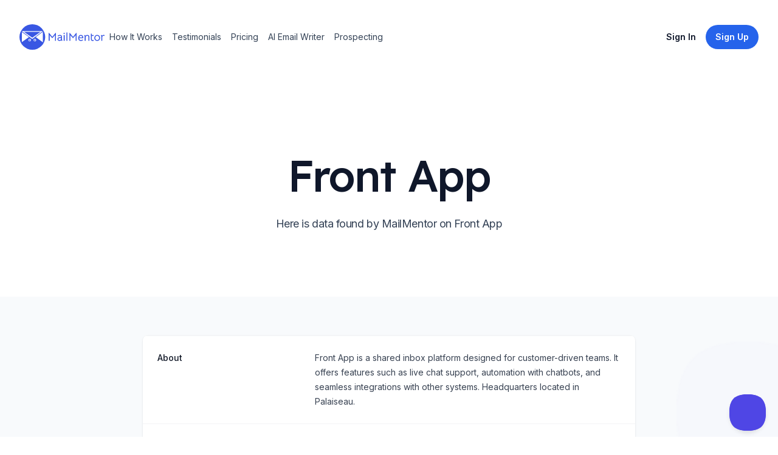

--- FILE ---
content_type: text/html; charset=utf-8
request_url: https://www.mailmentor.io/company/front-app
body_size: 9553
content:
<!DOCTYPE html><html class="h-full scroll-smooth bg-white antialiased [font-feature-settings:&#x27;ss01&#x27;]" lang="en"><head><meta charSet="utf-8"/><meta name="viewport" content="width=device-width, initial-scale=1.0"/><title>Front App Profile</title><meta name="description" content="Front App is a shared inbox platform designed for customer-driven teams. It offers features such as live chat support, automation with chatbots, and seamless integrations with other systems. Headquarters located in Palaiseau."/><meta name="robots" content="index, follow"/><meta property="og:url" content="https://www.mailmentor.io/company/front-app"/><meta property="og:image" content="https://www.mailmentor.io/assets/core/mailmentor-preview-image.png"/><meta property="og:type" content="website"/><meta property="og:site_name" content="MailMentor"/><meta property="og:title" content="Front App Profile"/><meta property="og:description" content="Front App is a shared inbox platform designed for customer-driven teams. It offers features such as live chat support, automation with chatbots, and seamless integrations with other systems. Headquarters located in Palaiseau."/><meta property="og:locale" content="en_US"/><meta name="twitter:card" content="summary_large_image"/><meta name="twitter:site" content="@mailmentor"/><meta name="twitter:title" content="Front App Profile"/><meta name="twitter:description" content="Front App is a shared inbox platform designed for customer-driven teams. It offers features such as live chat support, automation with chatbots, and seamless integrations with other systems. Headquarters located in Palaiseau."/><meta name="twitter:image" content="https://www.mailmentor.io/assets/core/mailmentor-preview-image.png"/><link rel="canonical" href="https://www.mailmentor.io/company/front-app"/><meta name="next-head-count" content="18"/><link rel="preconnect" href="https://fonts.googleapis.com"/><link rel="preconnect" href="https://fonts.gstatic.com" crossorigin="anonymous"/><link rel="stylesheet" data-href="https://fonts.googleapis.com/css2?family=Inter:wght@100..900&amp;family=Lexend:wght@400;500&amp;display=swap"/><link rel="apple-touch-icon" sizes="180x180" href="/apple-touch-icon.png"/><link rel="icon" type="image/png" sizes="32x32" href="/favicon-32x32.png"/><link rel="icon" type="image/png" sizes="16x16" href="/favicon-16x16.png"/><link rel="manifest" href="/site.webmanifest"/><meta charSet="UTF-8"/><meta http-equiv="Content-Type" content="text/html;charset=UTF-8"/><link rel="preload" href="/_next/static/css/c41a622a613f7436.css" as="style"/><link rel="stylesheet" href="/_next/static/css/c41a622a613f7436.css" data-n-g=""/><noscript data-n-css=""></noscript><script defer="" nomodule="" src="/_next/static/chunks/polyfills-c67a75d1b6f99dc8.js"></script><script src="/_next/static/chunks/webpack-1fdbdc357cdcd526.js" defer=""></script><script src="/_next/static/chunks/framework-4556c45dd113b893.js" defer=""></script><script src="/_next/static/chunks/main-53b1b7aa584bd4d9.js" defer=""></script><script src="/_next/static/chunks/pages/_app-76f76bb618effe29.js" defer=""></script><script src="/_next/static/chunks/848fc247-85110efc552629f3.js" defer=""></script><script src="/_next/static/chunks/29107295-fbcfe2172188e46f.js" defer=""></script><script src="/_next/static/chunks/175-cc21a22868888950.js" defer=""></script><script src="/_next/static/chunks/608-7e4d3758327dd046.js" defer=""></script><script src="/_next/static/chunks/317-10d29ef5e1f50a4a.js" defer=""></script><script src="/_next/static/chunks/478-ec6c5747fdfcb57d.js" defer=""></script><script src="/_next/static/chunks/pages/company/%5Bslug%5D-516d5aad5334e3c8.js" defer=""></script><script src="/_next/static/0bClvPg4eK8-xRPtlV8AB/_buildManifest.js" defer=""></script><script src="/_next/static/0bClvPg4eK8-xRPtlV8AB/_ssgManifest.js" defer=""></script><link rel="stylesheet" href="https://fonts.googleapis.com/css2?family=Inter:wght@100..900&family=Lexend:wght@400;500&display=swap"/></head><body class="flex h-full flex-col"><div id="__next"><header class="py-10"><div class="mx-auto max-w-7xl px-4 sm:px-6 lg:px-8"><nav class="relative z-50 flex justify-between"><div class="flex items-center md:gap-x-12"><a aria-label="Home" href="/"><svg width="140" viewBox="0 0 621 188" fill="none"><path d="M216.172 63.62L239.608 93.02L263.044 63.62H265.984V122.084H259.096V84.032C259.096 83.192 259.18 81.736 259.348 79.664C256.66 83.136 253.412 87.084 249.604 91.508C245.852 95.876 242.492 99.628 239.524 102.764L236.164 98.984C229.388 91.256 225.244 86.524 223.732 84.788C223.228 84.172 222.724 83.528 222.22 82.856C221.772 82.184 221.324 81.568 220.876 81.008L219.868 79.58C220.036 81.148 220.12 82.632 220.12 84.032V122.084H213.232V63.62H216.172Z" fill="#3957E3" shape-rendering="geometricPrecision"></path><path d="M309.346 123.092C307.218 121.636 305.706 119.844 304.81 117.716C303.522 119.34 301.786 120.6 299.602 121.496C297.474 122.392 295.066 122.84 292.378 122.84C287.786 122.84 284.09 121.58 281.29 119.06C278.546 116.54 277.174 113.208 277.174 109.064C277.174 104.696 278.826 101.308 282.13 98.9C285.434 96.436 290.054 95.204 295.99 95.204H303.298V93.44C303.298 90.248 302.71 88.008 301.534 86.72C300.414 85.376 298.482 84.704 295.738 84.704C293.386 84.704 291.062 85.124 288.766 85.964C286.526 86.804 284.454 88.008 282.55 89.576L279.19 84.452C281.206 82.604 283.698 81.148 286.666 80.084C289.634 79.02 292.686 78.488 295.822 78.488C300.47 78.488 304.026 79.692 306.49 82.1C308.954 84.508 310.186 87.98 310.186 92.516V109.232C310.186 113.656 311.39 116.876 313.798 118.892L309.346 123.092ZM292.462 116.624C295.71 116.624 298.314 115.7 300.274 113.852C302.29 111.948 303.298 109.512 303.298 106.544V101.42H295.99C291.79 101.42 288.738 102.036 286.834 103.268C284.986 104.444 284.062 106.348 284.062 108.98C284.062 111.388 284.79 113.264 286.246 114.608C287.758 115.952 289.83 116.624 292.462 116.624Z" fill="#3957E3" shape-rendering="geometricPrecision"></path><path d="M323.03 79.916L329.918 80V122.084L323.03 122V79.916ZM326.306 71.768C325.186 71.768 324.179 71.32 323.283 70.424C322.387 69.528 321.939 68.52 321.939 67.4C321.939 66.224 322.387 65.188 323.283 64.292C324.179 63.396 325.186 62.948 326.306 62.948C327.482 62.948 328.518 63.396 329.414 64.292C330.366 65.188 330.842 66.224 330.842 67.4C330.842 68.52 330.366 69.528 329.414 70.424C328.518 71.32 327.482 71.768 326.306 71.768Z" fill="#3957E3" shape-rendering="geometricPrecision"></path><path d="M342.966 60.932H349.686V122.084H342.966V60.932Z" fill="#3957E3" shape-rendering="geometricPrecision"></path><path d="M367.438 63.62L390.874 93.02L414.31 63.62H417.25V122.084H410.362V84.032C410.362 83.192 410.446 81.736 410.614 79.664C407.926 83.136 404.678 87.084 400.87 91.508C397.118 95.876 393.758 99.628 390.79 102.764L387.43 98.984C380.654 91.256 376.51 86.524 374.998 84.788C374.494 84.172 373.99 83.528 373.486 82.856C373.038 82.184 372.59 81.568 372.142 81.008L371.134 79.58C371.302 81.148 371.386 82.632 371.386 84.032V122.084H364.498V63.62H367.438Z" fill="#3957E3" shape-rendering="geometricPrecision"></path><path d="M436 103.436C436.168 106.908 437.092 109.988 438.772 112.676C440.508 115.364 443.672 116.708 448.264 116.708C450.672 116.708 452.912 116.344 454.984 115.616C457.056 114.832 459.24 113.656 461.536 112.088L464.728 117.296C462.656 118.976 460.108 120.348 457.084 121.412C454.06 122.42 451.008 122.924 447.928 122.924C444.008 122.924 440.62 122.028 437.764 120.236C434.908 118.388 432.724 115.896 431.212 112.76C429.7 109.568 428.944 105.956 428.944 101.924C428.944 97.892 429.672 94.084 431.128 90.5C432.64 86.916 434.824 84.032 437.68 81.848C440.592 79.664 444.036 78.572 448.012 78.572C451.26 78.572 454.228 79.356 456.916 80.924C459.604 82.492 461.732 84.676 463.3 87.476C464.868 90.22 465.652 93.272 465.652 96.632C465.652 98.032 465.54 100.3 465.316 103.436H436ZM458.848 97.22V96.38C458.848 94.196 458.344 92.236 457.336 90.5C456.384 88.708 455.068 87.308 453.388 86.3C451.764 85.292 449.944 84.788 447.928 84.788C445.072 84.788 442.58 85.852 440.452 87.98C438.38 90.108 437.008 93.188 436.336 97.22H458.848Z" fill="#3957E3" shape-rendering="geometricPrecision"></path><path d="M476.193 92.264C476.193 90.304 475.913 88.54 475.353 86.972C474.849 85.404 473.869 83.976 472.413 82.688L476.865 78.488C479.161 79.832 480.869 82.072 481.989 85.208C485.629 80.84 490.193 78.656 495.681 78.656C500.105 78.656 503.605 79.86 506.181 82.268C508.813 84.676 510.129 88.176 510.129 92.768V122.084L503.241 122.168V93.692C503.241 90.948 502.653 88.792 501.477 87.224C500.301 85.656 498.229 84.872 495.261 84.872C492.685 84.872 490.501 85.488 488.709 86.72C486.973 87.896 485.097 89.828 483.081 92.516V122.084H476.193V92.264Z" fill="#3957E3" shape-rendering="geometricPrecision"></path><path d="M534.214 123.176C530.182 123.176 527.046 122 524.806 119.648C522.566 117.24 521.446 113.796 521.446 109.316V69.164H528.334V79.412H541.27V85.628H528.334V109.316C528.334 112.06 528.894 113.964 530.014 115.028C531.19 116.092 532.562 116.624 534.13 116.624C535.25 116.624 536.146 116.512 536.818 116.288C537.546 116.064 538.498 115.644 539.674 115.028L542.866 120.656C540.626 122.336 537.742 123.176 534.214 123.176Z" fill="#3957E3" shape-rendering="geometricPrecision"></path><path d="M567.321 122.84C563.345 122.84 559.761 121.888 556.569 119.984C553.433 118.08 550.969 115.476 549.177 112.172C547.385 108.812 546.489 105.032 546.489 100.832C546.489 96.632 547.385 92.852 549.177 89.492C551.025 86.076 553.517 83.416 556.653 81.512C559.845 79.552 563.429 78.572 567.405 78.572C571.381 78.572 574.937 79.524 578.073 81.428C581.265 83.332 583.757 85.992 585.549 89.408C587.341 92.768 588.237 96.548 588.237 100.748C588.237 104.948 587.341 108.728 585.549 112.088C583.757 115.448 581.265 118.08 578.073 119.984C574.881 121.888 571.297 122.84 567.321 122.84ZM567.405 116.624C571.605 116.624 574.965 115.168 577.485 112.256C580.061 109.344 581.349 105.508 581.349 100.748C581.349 95.932 580.061 92.068 577.485 89.156C574.965 86.244 571.605 84.788 567.405 84.788C564.661 84.788 562.225 85.46 560.097 86.804C557.969 88.148 556.317 90.024 555.141 92.432C553.965 94.84 553.377 97.612 553.377 100.748C553.377 105.508 554.665 109.344 557.241 112.256C559.817 115.168 563.205 116.624 567.405 116.624Z" fill="#3957E3" shape-rendering="geometricPrecision"></path><path d="M614.905 78.572C616.529 78.572 618.461 78.852 620.701 79.412L620.533 86.048C618.293 85.432 616.473 85.124 615.073 85.124C612.441 85.124 610.397 85.74 608.941 86.972C607.261 88.316 605.805 90.108 604.573 92.348V122.084H597.685V92.348C597.685 87.98 596.509 84.788 594.157 82.772L598.777 78.488C599.617 78.992 600.457 79.748 601.297 80.756C602.193 81.764 602.921 82.912 603.481 84.2C604.713 82.632 605.973 81.428 607.261 80.588C609.389 79.244 611.937 78.572 614.905 78.572Z" fill="#3957E3" shape-rendering="geometricPrecision"></path><circle cx="94" cy="94" r="94" fill="#3957E3" shape-rendering="geometricPrecision"></circle><path d="M93.5 108L15.9907 50.25L171.009 50.25L93.5 108Z" fill="white" shape-rendering="geometricPrecision"></path><path d="M93.5 99L33.3112 56.25L153.689 56.25L93.5 99Z" fill="#3957E3" shape-rendering="geometricPrecision"></path><path d="M69 94.5L18 131.306L18 57.6939L69 94.5Z" fill="white" shape-rendering="geometricPrecision"></path><path d="M119 94.5L170.75 55.9619V133.038L119 94.5Z" fill="white" shape-rendering="geometricPrecision"></path><circle cx="74.5" cy="116.5" r="9.5" fill="white" rendering="geometricPrecision"></circle><circle cx="74" cy="117" r="5" fill="#3957E3" shape-rendering="geometricPrecision"></circle><circle cx="112.5" cy="116.5" r="9.5" fill="white"></circle><circle cx="112" cy="117" r="5" fill="#3957E3"></circle></svg></a><div class="hidden md:flex md:gap-x-6"><a class="inline-block rounded-lg py-1 px-2 text-sm text-slate-700 hover:bg-slate-100 hover:text-slate-900" href="/#how-it-works">How It Works</a><a class="inline-block rounded-lg py-1 px-2 text-sm text-slate-700 hover:bg-slate-100 hover:text-slate-900" href="/#testimonials">Testimonials</a><a class="inline-block rounded-lg py-1 px-2 text-sm text-slate-700 hover:bg-slate-100 hover:text-slate-900" href="/pricing">Pricing</a><a class="inline-block rounded-lg py-1 px-2 text-sm text-slate-700 hover:bg-slate-100 hover:text-slate-900" href="/use-case/ai-email-writer">AI Email Writer</a><a class="inline-block rounded-lg py-1 px-2 text-sm text-slate-700 hover:bg-slate-100 hover:text-slate-900" href="/use-case/how-to-find-clients-recruiting-business">Prospecting</a></div></div><div class="flex items-center gap-x-5 md:gap-x-8"><a class="group inline-flex items-center justify-center rounded-full py-2 px-4 text-sm font-semibold focus:outline-none focus-visible:outline-2 focus-visible:outline-offset-2 bg-white text-slate-900 hover:bg-blue-50 active:bg-blue-200 active:text-slate-600 focus-visible:outline-white invisible hidden md:visible lg:inline" href="https://app.mailmentor.io/sign-in?utm_source=landing-page&amp;utm_medium=web&amp;utm_campaign=evergreen">Sign In</a><a class="group inline-flex items-center justify-center rounded-full py-2 px-4 text-sm font-semibold focus:outline-none focus-visible:outline-2 focus-visible:outline-offset-2 bg-blue-600 text-white hover:text-slate-100 hover:bg-blue-500 active:bg-blue-800 active:text-blue-100 focus-visible:outline-blue-600 hidden lg:inline" href="https://app.mailmentor.io/sign-up?utm_source=landing-page&amp;utm_medium=web&amp;utm_campaign=evergreen"><span>Sign Up</span></a><div class="-mr-1 md:hidden"><div data-headlessui-state=""><button class="relative z-10 flex h-8 w-8 items-center justify-center [&amp;:not(:focus-visible)]:focus:outline-none" aria-label="Toggle Navigation" type="button" aria-expanded="false" data-headlessui-state=""><svg aria-hidden="true" class="h-3.5 w-3.5 overflow-visible stroke-slate-700" fill="none" stroke-width="2" stroke-linecap="round"><path d="M0 1H14M0 7H14M0 13H14" class="origin-center transition"></path><path d="M2 2L12 12M12 2L2 12" class="origin-center transition scale-90 opacity-0"></path></svg></button></div><div style="position:fixed;top:1px;left:1px;width:1px;height:0;padding:0;margin:-1px;overflow:hidden;clip:rect(0, 0, 0, 0);white-space:nowrap;border-width:0;display:none"></div></div></div></nav></div></header><main><div class="mx-auto max-w-7xl px-4 sm:px-6 lg:px-8 pt-20 pb-16 text-center lg:pt-32"><h1 class="mx-auto max-w-4xl font-display text-5xl font-medium tracking-tight text-slate-900 sm:text-7xl">Front App</h1><p class="mx-auto mt-6 max-w-2xl text-lg tracking-tight text-slate-700">Here is data found by MailMentor on Front App</p><div class="mt-10 flex justify-center gap-x-6"></div></div><div class="flex items-center justify-center bg-slate-50 px-6 sm:px-6 sm:py-3 lg:py-16 lg:px-8"><div class="w-2/3 overflow-hidden bg-white shadow sm:rounded-lg"><div class="border-t border-gray-100"><dl class="divide-y divide-gray-100"><div class="px-4 py-6 sm:grid sm:grid-cols-3 sm:gap-4 sm:px-6"><dt class="text-sm font-medium text-gray-900">About</dt><dd class="mt-1 text-sm leading-6 text-gray-700 sm:col-span-2 sm:mt-0">Front App is a shared inbox platform designed for customer-driven teams. It offers features such as live chat support, automation with chatbots, and seamless integrations with other systems. Headquarters located in Palaiseau.</dd></div><div class="px-4 py-6 sm:grid sm:grid-cols-3 sm:gap-4 sm:px-6"><dt class="text-sm font-medium leading-6 text-gray-900">Social Profiles</dt><dd class="mt-2 text-sm text-gray-900 sm:col-span-2 sm:mt-0"><ul role="list" class="divide-y divide-gray-100 rounded-md border border-gray-200"><li class="flex items-center py-4 pl-4 pr-5 text-sm hover:bg-slate-50"><div class="flex-none pr-1"><a href="https://m.facebook.com/FrontHQ/posts/979308845542465/" rel="noreferrer" target="_blank" title="facebook"><svg height="24" width="24" viewBox="13.25 6.25 16.5 34.5" style="background-color:#3A559F;border-radius:10%;border-color:#F00;border-style:solid;border-width:0px" xmlns="http://www.w3.org/2000/svg" xmlns:xlink="http://www.w3.org/1999/xlink"><g><path fill="#FFF" id="f_1_" d="M23.3147057,35 L18.4372418,35 L18.4372418,23.4985483 L16,23.4985483 L16,19.535534 L18.4372418,19.535534 L18.4372418,17.1562737 C18.4372418,13.9234411 19.8127074,12 23.7230238,12 L26.9776468,12 L26.9776468,15.964466 L24.9435074,15.964466 C23.4212558,15.964466 23.3206665,16.5182719 23.3206665,17.5518493 L23.3139606,19.535534 L27,19.535534 L26.5685836,23.4985483 L23.3139606,23.4985483 L23.3139606,35 L23.3147057,35 Z"></path></g></svg></a></div><a href="https://m.facebook.com/FrontHQ/posts/979308845542465/"><div class="flex-initial">FACEBOOK</div></a></li><li class="flex items-center py-4 pl-4 pr-5 text-sm hover:bg-slate-50"><div class="flex-none pr-1"><a href="https://twitter.com/FrontHQ" rel="noreferrer" target="_blank" title="twitter"><svg height="24" width="24" viewBox="6.75 9.5 31.5 27" style="background-color:#1C9CEA;border-radius:10%;border-color:#F00;border-style:solid;border-width:0px" xmlns="http://www.w3.org/2000/svg" xmlns:xlink="http://www.w3.org/1999/xlink"><g><path fill="#FFF" id="f_1_" d="M30.526149,16.8457316 C31.4160944,16.2841254 32.0989611,15.3936155 32.41944,14.3328037 C31.5861948,14.8541095 30.6654341,15.2311137 29.6830428,15.4352159 C28.899102,14.5512061 27.7786582,14 26.5386512,14 C24.1597112,14 22.231907,16.0345226 22.231907,18.5435505 C22.231907,18.8997544 22.2676528,19.2468583 22.3416094,19.578362 C18.762106,19.3885599 15.5881317,17.5815398 13.4618771,14.8307092 C13.0908611,15.5041167 12.8788519,16.2841254 12.8788519,17.1161346 C12.8788519,18.6917521 13.6393731,20.0827676 14.7955626,20.8991767 C14.0892763,20.8757764 13.4248987,20.6690741 12.8431062,20.3310703 L12.8431062,20.386971 C12.8431062,22.5891954 14.3271703,24.4261158 16.3005811,24.8421205 C15.9381933,24.9487217 15.558549,25.0020222 15.1641134,25.0020222 C14.8867758,25.0020222 14.6156013,24.9747219 14.3542877,24.9214213 C14.9015672,26.7258414 16.4928685,28.041456 18.3787639,28.0765564 C16.9033281,29.29597 15.0457827,30.021378 13.0279979,30.021378 C12.6804015,30.021378 12.3365029,30.0018778 12,29.9589773 C13.9068498,31.2472916 16.1711569,32 18.6043317,32 C26.5300229,32 30.8614193,25.0761231 30.8614193,19.0713563 C30.8614193,18.8737542 30.858954,18.677452 30.8503258,18.4837498 C31.6921993,17.8428427 32.4243705,17.0420338 33,16.1307237 C32.2271527,16.4921277 31.3963726,16.7365304 30.526149,16.8457316 Z"></path></g></svg></a></div><a href="https://twitter.com/FrontHQ"><div class="flex-initial">TWITTER</div></a></li><li class="flex items-center py-4 pl-4 pr-5 text-sm hover:bg-slate-50"><div class="flex-none pr-1"><a href="https://www.linkedin.com/company/frontapp/" rel="noreferrer" target="_blank" title="linkedin"><svg height="24" width="24" viewBox="7 7 30 30" style="background-color:#0270AD;border-radius:10%;border-color:#F00;border-style:solid;border-width:0px" xmlns="http://www.w3.org/2000/svg" xmlns:xlink="http://www.w3.org/1999/xlink"><g><path fill="#FFF" id="f_1_" d="M12.5044685,18.4131131 L16.4026341,18.4131131 L16.4026341,31.9987194 L12.5044685,31.9987194 L12.5044685,18.4131131 Z M14.3541863,16.7137918 L14.3259643,16.7137918 C12.9148636,16.7137918 12,15.6752465 12,14.3600973 C12,13.0180561 12.9419097,12 14.3812324,12 C15.8193791,12 16.7036689,13.0154949 16.7318909,14.3562556 C16.7318909,15.6714048 15.8193791,16.7137918 14.3541863,16.7137918 L14.3541863,16.7137918 Z M32,32 L27.5797272,32 L27.5797272,24.9683698 C27.5797272,23.1281854 26.8882879,21.8732232 25.3678269,21.8732232 C24.2048448,21.8732232 23.5580903,22.7196824 23.2570555,23.537969 C23.1441675,23.8299398 23.1618062,24.2384428 23.1618062,24.6482264 L23.1618062,32 L18.7826905,32 C18.7826905,32 18.8391345,19.5451402 18.7826905,18.4131131 L23.1618062,18.4131131 L23.1618062,20.5452683 C23.420508,19.6130106 24.8198495,18.2824946 27.0529163,18.2824946 C29.8233772,18.2824946 32,20.2379306 32,24.4446152 L32,32 L32,32 Z"></path></g></svg></a></div><a href="https://www.linkedin.com/company/frontapp/"><div class="flex-initial">LINKEDIN</div></a></li></ul></dd></div></dl></div></div></div><section id="get-started-today" class="relative overflow-hidden bg-blue-600 py-32"><img alt="" src="/_next/static/media/background-call-to-action.6a5a5672.jpg" width="2347" height="1244" decoding="async" data-nimg="future" class="absolute top-1/2 left-1/2 max-w-none -translate-x-1/2 -translate-y-1/2" loading="lazy"/><div class="mx-auto max-w-7xl px-4 sm:px-6 lg:px-8 relative"><div class="mx-auto max-w-lg text-center"><h2 class="font-display text-3xl tracking-tight text-white sm:text-4xl">Find contacts at this company</h2><p class="mt-4 text-lg tracking-tight text-white">Our AI enabled web scraper helps you prospects at Front App and similar companies</p><a class="group inline-flex items-center justify-center rounded-full py-2 px-4 text-sm font-semibold focus:outline-none focus-visible:outline-2 focus-visible:outline-offset-2 bg-white text-slate-900 hover:bg-blue-50 active:bg-blue-200 active:text-slate-600 focus-visible:outline-white mt-10" href="/use-case/how-to-find-clients-recruiting-business">Find out how</a></div></div></section></main><footer class="bg-white" aria-labelledby="footer-heading"><h2 id="footer-heading" class="sr-only">Footer</h2><div class="mx-auto max-w-7xl px-6 pb-8 pt-16 sm:pt-24 lg:px-8 lg:pt-32"><div class="xl:grid xl:grid-cols-3 xl:gap-8"><div class="space-y-8"><svg width="140" viewBox="0 0 621 188" fill="none"><path d="M216.172 63.62L239.608 93.02L263.044 63.62H265.984V122.084H259.096V84.032C259.096 83.192 259.18 81.736 259.348 79.664C256.66 83.136 253.412 87.084 249.604 91.508C245.852 95.876 242.492 99.628 239.524 102.764L236.164 98.984C229.388 91.256 225.244 86.524 223.732 84.788C223.228 84.172 222.724 83.528 222.22 82.856C221.772 82.184 221.324 81.568 220.876 81.008L219.868 79.58C220.036 81.148 220.12 82.632 220.12 84.032V122.084H213.232V63.62H216.172Z" fill="#3957E3" shape-rendering="geometricPrecision"></path><path d="M309.346 123.092C307.218 121.636 305.706 119.844 304.81 117.716C303.522 119.34 301.786 120.6 299.602 121.496C297.474 122.392 295.066 122.84 292.378 122.84C287.786 122.84 284.09 121.58 281.29 119.06C278.546 116.54 277.174 113.208 277.174 109.064C277.174 104.696 278.826 101.308 282.13 98.9C285.434 96.436 290.054 95.204 295.99 95.204H303.298V93.44C303.298 90.248 302.71 88.008 301.534 86.72C300.414 85.376 298.482 84.704 295.738 84.704C293.386 84.704 291.062 85.124 288.766 85.964C286.526 86.804 284.454 88.008 282.55 89.576L279.19 84.452C281.206 82.604 283.698 81.148 286.666 80.084C289.634 79.02 292.686 78.488 295.822 78.488C300.47 78.488 304.026 79.692 306.49 82.1C308.954 84.508 310.186 87.98 310.186 92.516V109.232C310.186 113.656 311.39 116.876 313.798 118.892L309.346 123.092ZM292.462 116.624C295.71 116.624 298.314 115.7 300.274 113.852C302.29 111.948 303.298 109.512 303.298 106.544V101.42H295.99C291.79 101.42 288.738 102.036 286.834 103.268C284.986 104.444 284.062 106.348 284.062 108.98C284.062 111.388 284.79 113.264 286.246 114.608C287.758 115.952 289.83 116.624 292.462 116.624Z" fill="#3957E3" shape-rendering="geometricPrecision"></path><path d="M323.03 79.916L329.918 80V122.084L323.03 122V79.916ZM326.306 71.768C325.186 71.768 324.179 71.32 323.283 70.424C322.387 69.528 321.939 68.52 321.939 67.4C321.939 66.224 322.387 65.188 323.283 64.292C324.179 63.396 325.186 62.948 326.306 62.948C327.482 62.948 328.518 63.396 329.414 64.292C330.366 65.188 330.842 66.224 330.842 67.4C330.842 68.52 330.366 69.528 329.414 70.424C328.518 71.32 327.482 71.768 326.306 71.768Z" fill="#3957E3" shape-rendering="geometricPrecision"></path><path d="M342.966 60.932H349.686V122.084H342.966V60.932Z" fill="#3957E3" shape-rendering="geometricPrecision"></path><path d="M367.438 63.62L390.874 93.02L414.31 63.62H417.25V122.084H410.362V84.032C410.362 83.192 410.446 81.736 410.614 79.664C407.926 83.136 404.678 87.084 400.87 91.508C397.118 95.876 393.758 99.628 390.79 102.764L387.43 98.984C380.654 91.256 376.51 86.524 374.998 84.788C374.494 84.172 373.99 83.528 373.486 82.856C373.038 82.184 372.59 81.568 372.142 81.008L371.134 79.58C371.302 81.148 371.386 82.632 371.386 84.032V122.084H364.498V63.62H367.438Z" fill="#3957E3" shape-rendering="geometricPrecision"></path><path d="M436 103.436C436.168 106.908 437.092 109.988 438.772 112.676C440.508 115.364 443.672 116.708 448.264 116.708C450.672 116.708 452.912 116.344 454.984 115.616C457.056 114.832 459.24 113.656 461.536 112.088L464.728 117.296C462.656 118.976 460.108 120.348 457.084 121.412C454.06 122.42 451.008 122.924 447.928 122.924C444.008 122.924 440.62 122.028 437.764 120.236C434.908 118.388 432.724 115.896 431.212 112.76C429.7 109.568 428.944 105.956 428.944 101.924C428.944 97.892 429.672 94.084 431.128 90.5C432.64 86.916 434.824 84.032 437.68 81.848C440.592 79.664 444.036 78.572 448.012 78.572C451.26 78.572 454.228 79.356 456.916 80.924C459.604 82.492 461.732 84.676 463.3 87.476C464.868 90.22 465.652 93.272 465.652 96.632C465.652 98.032 465.54 100.3 465.316 103.436H436ZM458.848 97.22V96.38C458.848 94.196 458.344 92.236 457.336 90.5C456.384 88.708 455.068 87.308 453.388 86.3C451.764 85.292 449.944 84.788 447.928 84.788C445.072 84.788 442.58 85.852 440.452 87.98C438.38 90.108 437.008 93.188 436.336 97.22H458.848Z" fill="#3957E3" shape-rendering="geometricPrecision"></path><path d="M476.193 92.264C476.193 90.304 475.913 88.54 475.353 86.972C474.849 85.404 473.869 83.976 472.413 82.688L476.865 78.488C479.161 79.832 480.869 82.072 481.989 85.208C485.629 80.84 490.193 78.656 495.681 78.656C500.105 78.656 503.605 79.86 506.181 82.268C508.813 84.676 510.129 88.176 510.129 92.768V122.084L503.241 122.168V93.692C503.241 90.948 502.653 88.792 501.477 87.224C500.301 85.656 498.229 84.872 495.261 84.872C492.685 84.872 490.501 85.488 488.709 86.72C486.973 87.896 485.097 89.828 483.081 92.516V122.084H476.193V92.264Z" fill="#3957E3" shape-rendering="geometricPrecision"></path><path d="M534.214 123.176C530.182 123.176 527.046 122 524.806 119.648C522.566 117.24 521.446 113.796 521.446 109.316V69.164H528.334V79.412H541.27V85.628H528.334V109.316C528.334 112.06 528.894 113.964 530.014 115.028C531.19 116.092 532.562 116.624 534.13 116.624C535.25 116.624 536.146 116.512 536.818 116.288C537.546 116.064 538.498 115.644 539.674 115.028L542.866 120.656C540.626 122.336 537.742 123.176 534.214 123.176Z" fill="#3957E3" shape-rendering="geometricPrecision"></path><path d="M567.321 122.84C563.345 122.84 559.761 121.888 556.569 119.984C553.433 118.08 550.969 115.476 549.177 112.172C547.385 108.812 546.489 105.032 546.489 100.832C546.489 96.632 547.385 92.852 549.177 89.492C551.025 86.076 553.517 83.416 556.653 81.512C559.845 79.552 563.429 78.572 567.405 78.572C571.381 78.572 574.937 79.524 578.073 81.428C581.265 83.332 583.757 85.992 585.549 89.408C587.341 92.768 588.237 96.548 588.237 100.748C588.237 104.948 587.341 108.728 585.549 112.088C583.757 115.448 581.265 118.08 578.073 119.984C574.881 121.888 571.297 122.84 567.321 122.84ZM567.405 116.624C571.605 116.624 574.965 115.168 577.485 112.256C580.061 109.344 581.349 105.508 581.349 100.748C581.349 95.932 580.061 92.068 577.485 89.156C574.965 86.244 571.605 84.788 567.405 84.788C564.661 84.788 562.225 85.46 560.097 86.804C557.969 88.148 556.317 90.024 555.141 92.432C553.965 94.84 553.377 97.612 553.377 100.748C553.377 105.508 554.665 109.344 557.241 112.256C559.817 115.168 563.205 116.624 567.405 116.624Z" fill="#3957E3" shape-rendering="geometricPrecision"></path><path d="M614.905 78.572C616.529 78.572 618.461 78.852 620.701 79.412L620.533 86.048C618.293 85.432 616.473 85.124 615.073 85.124C612.441 85.124 610.397 85.74 608.941 86.972C607.261 88.316 605.805 90.108 604.573 92.348V122.084H597.685V92.348C597.685 87.98 596.509 84.788 594.157 82.772L598.777 78.488C599.617 78.992 600.457 79.748 601.297 80.756C602.193 81.764 602.921 82.912 603.481 84.2C604.713 82.632 605.973 81.428 607.261 80.588C609.389 79.244 611.937 78.572 614.905 78.572Z" fill="#3957E3" shape-rendering="geometricPrecision"></path><circle cx="94" cy="94" r="94" fill="#3957E3" shape-rendering="geometricPrecision"></circle><path d="M93.5 108L15.9907 50.25L171.009 50.25L93.5 108Z" fill="white" shape-rendering="geometricPrecision"></path><path d="M93.5 99L33.3112 56.25L153.689 56.25L93.5 99Z" fill="#3957E3" shape-rendering="geometricPrecision"></path><path d="M69 94.5L18 131.306L18 57.6939L69 94.5Z" fill="white" shape-rendering="geometricPrecision"></path><path d="M119 94.5L170.75 55.9619V133.038L119 94.5Z" fill="white" shape-rendering="geometricPrecision"></path><circle cx="74.5" cy="116.5" r="9.5" fill="white" rendering="geometricPrecision"></circle><circle cx="74" cy="117" r="5" fill="#3957E3" shape-rendering="geometricPrecision"></circle><circle cx="112.5" cy="116.5" r="9.5" fill="white"></circle><circle cx="112" cy="117" r="5" fill="#3957E3"></circle></svg><p class="text-sm leading-6 text-gray-600">Collect prospects from news articles</p><div class="flex space-x-6"><a class="text-gray-400 hover:text-gray-500" href="https://twitter.com/mailmentor"><span class="sr-only">Twitter</span><svg fill="currentColor" viewBox="0 0 24 24" class="h-6 w-6" aria-hidden="true"><path d="M8.29 20.251c7.547 0 11.675-6.253 11.675-11.675 0-.178 0-.355-.012-.53A8.348 8.348 0 0022 5.92a8.19 8.19 0 01-2.357.646 4.118 4.118 0 001.804-2.27 8.224 8.224 0 01-2.605.996 4.107 4.107 0 00-6.993 3.743 11.65 11.65 0 01-8.457-4.287 4.106 4.106 0 001.27 5.477A4.072 4.072 0 012.8 9.713v.052a4.105 4.105 0 003.292 4.022 4.095 4.095 0 01-1.853.07 4.108 4.108 0 003.834 2.85A8.233 8.233 0 012 18.407a11.616 11.616 0 006.29 1.84"></path></svg></a><a class="text-gray-400 hover:text-gray-500" href="https://www.youtube.com/@mailmentor"><span class="sr-only">YouTube</span><svg fill="currentColor" viewBox="0 0 24 24" class="h-6 w-6" aria-hidden="true"><path fill-rule="evenodd" d="M19.812 5.418c.861.23 1.538.907 1.768 1.768C21.998 8.746 22 12 22 12s0 3.255-.418 4.814a2.504 2.504 0 0 1-1.768 1.768c-1.56.419-7.814.419-7.814.419s-6.255 0-7.814-.419a2.505 2.505 0 0 1-1.768-1.768C2 15.255 2 12 2 12s0-3.255.417-4.814a2.507 2.507 0 0 1 1.768-1.768C5.744 5 11.998 5 11.998 5s6.255 0 7.814.418ZM15.194 12 10 15V9l5.194 3Z" clip-rule="evenodd"></path></svg></a></div></div><div class="mt-16 grid grid-cols-2 gap-8 xl:col-span-2 xl:mt-0"><div class="md:grid md:grid-cols-2 md:gap-8"><div><h3 class="text-sm font-semibold leading-6 text-gray-900">Platform</h3><ul role="list" class="mt-6 space-y-4"><li><a class="text-sm leading-6 text-gray-600 hover:text-gray-900" href="https://app.mailmentor.io/sign-up?utm_source=landing-page&amp;utm_medium=web&amp;utm_campaign=evergreen">Sign Up</a></li><li><a class="text-sm leading-6 text-gray-600 hover:text-gray-900" href="https://app.mailmentor.io/sign-in?utm_source=landing-page&amp;utm_medium=web&amp;utm_campaign=evergreen">Sign In</a></li><li><a class="text-sm leading-6 text-gray-600 hover:text-gray-900" href="/companies">Public Company Data</a></li><li><a class="text-sm leading-6 text-gray-600 hover:text-gray-900" href="https://chrome.google.com/webstore/detail/mailmentor-prospecting-co/lmaejlipbkiphadkcbhmmpaoephkgmpj?utm_source=landing-page&amp;utm_medium=web&amp;utm_campaign=evergreen">Chrome Extension</a></li></ul></div><div class="mt-10 md:mt-0"><h3 class="text-sm font-semibold leading-6 text-gray-900">Support</h3><ul role="list" class="mt-6 space-y-4"><li><a class="text-sm leading-6 text-gray-600 hover:text-gray-900" href="/#how-it-works">How It Works</a></li><li><a class="text-sm leading-6 text-gray-600 hover:text-gray-900" href="/use-case">Use Cases</a></li><li><a class="text-sm leading-6 text-gray-600 hover:text-gray-900" href="https://help.mailmentor.io?utm_source=landing-page&amp;utm_medium=web&amp;utm_campaign=evergreen">Get Help</a></li><li><a class="text-sm leading-6 text-gray-600 hover:text-gray-900" href="/alternatives">Alternatives</a></li><li><a class="text-sm leading-6 text-gray-600 hover:text-gray-900" href="/partner">Become A Partner</a></li></ul></div></div><div class="md:grid md:grid-cols-2 md:gap-8"><div><h3 class="text-sm font-semibold leading-6 text-gray-900">Tools</h3><ul role="list" class="mt-6 space-y-4"><li><a class="text-sm leading-6 text-gray-600 hover:text-gray-900" href="/sales-message-optimizer">Sales Message Optimizer</a></li><li><a class="text-sm leading-6 text-gray-600 hover:text-gray-900" href="/tools/sales-commission-calculator">Sales Comission Calculator</a></li><li><a class="text-sm leading-6 text-gray-600 hover:text-gray-900" href="/tools">All Free Sales Tooling</a></li></ul></div><div class="mt-10 md:mt-0"><h3 class="text-sm font-semibold leading-6 text-gray-900">Legal</h3><ul role="list" class="mt-6 space-y-4"><li><a class="text-sm leading-6 text-gray-600 hover:text-gray-900" href="/privacy-policy">Privacy</a></li><li><a class="text-sm leading-6 text-gray-600 hover:text-gray-900" href="/terms-of-service">Terms</a></li></ul></div></div></div></div><div class="mt-16 border-t border-gray-900/10 pt-8 sm:mt-20 lg:mt-24"><p class="text-xs leading-5 text-gray-500">© 2023<!-- --> <a href="https://www.octaviuslabs.com">Octavius Labs LLC</a>. All rights reserved.</p></div></div></footer></div><script id="__NEXT_DATA__" type="application/json">{"props":{"pageProps":{"company":{"__typename":"Company","id":"PVeG","label":"Front App","domain":"front.com","emailDomain":"front.com","mxValid":true,"slug":"front-app","rawPhysicalAddress":null,"description":"Front App is a shared inbox platform designed for customer-driven teams. It offers features such as live chat support, automation with chatbots, and seamless integrations with other systems. Headquarters located in Palaiseau.","socialProfiles":[{"__typename":"SocialProfile","service":"FACEBOOK","profileType":"COMPANY","url":"https://m.facebook.com/FrontHQ/posts/979308845542465/","description":"Meet Frontapp.com, the shared inbox for customer-driven teams Watch our new 2 minutes video introducing Front."},{"__typename":"SocialProfile","service":"TWITTER","profileType":"COMPANY","url":"https://twitter.com/FrontHQ","description":"It's easier than ever to build and manage your rules with our revamped rule library, standardized rule builder, and streamlined rule management."},{"__typename":"SocialProfile","service":"LINKEDIN","profileType":"COMPANY","url":"https://www.linkedin.com/company/frontapp/","description":"Website: https://frontapp.com. External link for FRONTAPP. Industry: Software Development. Headquarters: PALAISEAU. Locations. 15 RUE GAMBETTA."}]},"cta":{"primary":"Find contacts at this company","secondary":"Our AI enabled web scraper helps you prospects at Front App and similar companies","buttonCta":"Find out how","buttonHref":"/use-case/how-to-find-clients-recruiting-business"},"_sentryTraceData":"cd1b9b729b1d4d979c125788fc825931-af347c3c42fe4a7e-1","_sentryBaggage":"sentry-environment=vercel-production,sentry-release=abed5aa34aebf4216bac2be3f48c190f506aa39b,sentry-public_key=6e0454b67feb2bf0586e5633960fd7f5,sentry-trace_id=cd1b9b729b1d4d979c125788fc825931,sentry-sample_rate=1,sentry-transaction=%2Fcompany%2F%5Bslug%5D,sentry-sampled=true"},"__N_SSP":true},"page":"/company/[slug]","query":{"slug":"front-app"},"buildId":"0bClvPg4eK8-xRPtlV8AB","isFallback":false,"gssp":true,"scriptLoader":[]}</script></body></html>

--- FILE ---
content_type: application/javascript; charset=utf-8
request_url: https://www.mailmentor.io/_next/static/chunks/pages/use-case/%5Bslug%5D-0fdfd7cf39bb6703.js
body_size: 3739
content:
(self.webpackChunk_N_E=self.webpackChunk_N_E||[]).push([[349],{9560:function(e,s,t){(window.__NEXT_P=window.__NEXT_P||[]).push(["/use-case/[slug]",function(){return t(6722)}])},2184:function(e,s,t){"use strict";t.d(s,{J:function(){return o}});var a=t(5893),l=t(1608),i=t.n(l),r=t(484),n=t(956),c={src:"/_next/static/media/background-call-to-action.6a5a5672.jpg",height:2488,width:4694,blurDataURL:"[data-uri]"};function o(e){var s=e.primary,t=e.secondary,l=e.buttonCta,o=e.buttonHref;return s=s||"Find new prospects and grow your business",t=t||"Use MailMentor to start scraping new prospects today",l=l||"Get Started",o=o||"https://app.mailmentor.io/sign-up?utm_source=landing-page&utm_medium=web&utm_campaign=cta-box",(0,a.jsxs)("section",{id:"get-started-today",className:"relative overflow-hidden bg-blue-600 py-32",children:[(0,a.jsx)(i(),{className:"absolute top-1/2 left-1/2 max-w-none -translate-x-1/2 -translate-y-1/2",src:c,alt:"",width:2347,height:1244,unoptimized:!0}),(0,a.jsx)(n.W,{className:"relative",children:(0,a.jsxs)("div",{className:"mx-auto max-w-lg text-center",children:[(0,a.jsx)("h2",{className:"font-display text-3xl tracking-tight text-white sm:text-4xl",children:s}),(0,a.jsx)("p",{className:"mt-4 text-lg tracking-tight text-white",children:t}),(0,a.jsx)(r.z,{href:o,color:"white",className:"mt-10",children:l})]})})]})}},379:function(e,s,t){"use strict";t.d(s,{q:function(){return c}});var a=t(5893),l=t(1608),i=t.n(l),r=t(956),n={src:"/_next/static/media/background-faqs.55d2e36a.jpg",height:1892,width:3116,blurDataURL:"[data-uri]"};function c(e){var s=e.primary,t=e.secondary,l=e.questions,c=[],o=[];return l.forEach((function(e,s){o.push(e),(o.length>=3||s==l.length-1)&&(c.push(o),o=[])})),(0,a.jsxs)("section",{id:"faq","aria-labelledby":"faq-title",className:"relative overflow-hidden bg-slate-50 py-20 sm:py-32",children:[(0,a.jsx)(i(),{className:"absolute top-0 left-1/2 max-w-none translate-x-[-30%] -translate-y-1/4",src:n,alt:"",width:1558,height:946,unoptimized:!0}),(0,a.jsxs)(r.W,{className:"relative",children:[(0,a.jsxs)("div",{className:"mx-auto max-w-2xl lg:mx-0",children:[(0,a.jsx)("h2",{id:"faq-title",className:"font-display text-3xl tracking-tight text-slate-900 sm:text-4xl",children:s}),(0,a.jsx)("p",{className:"mt-4 text-lg tracking-tight text-slate-700",children:t})]}),(0,a.jsx)("ul",{role:"list",className:"mx-auto mt-16 grid max-w-2xl grid-cols-1 gap-8 lg:max-w-none lg:grid-cols-3",children:c.map((function(e,s){return(0,a.jsx)("li",{children:(0,a.jsx)("ul",{role:"list",className:"flex flex-col gap-y-8",children:e.map((function(e,s){return(0,a.jsxs)("li",{children:[(0,a.jsx)("h3",{className:"font-display text-lg leading-7 text-slate-900",children:e.question}),(0,a.jsx)("p",{className:"mt-4 text-sm text-slate-700",children:e.answer})]},s)}))})},s)}))})]})]})}},4040:function(e,s,t){"use strict";t.d(s,{V:function(){return A}});var a=t(5893),l=(t(1608),t(7294)),i=t(484),r=t(956),n=t(2692),c=t.n(n),o=t(2004);function A(e){var s=e.primary,t=e.primary2,n=e.secondary,A=e.darkButtonCta,d=e.darkButtonHref,x=e.videoUrl,m=e.videoButtonCta,u=(0,l.useState)(!1),h=u[0],g=u[1];return(0,a.jsxs)(r.W,{className:"pt-20 pb-16 text-center lg:pt-32",children:[(0,a.jsxs)("h1",{className:"mx-auto max-w-4xl font-display text-5xl font-medium tracking-tight text-slate-900 sm:text-7xl",children:[s,t&&(0,a.jsxs)(a.Fragment,{children:[(0,a.jsx)("br",{}),(0,a.jsxs)("span",{className:"relative whitespace-nowrap text-blue-600",children:[(0,a.jsx)("svg",{"aria-hidden":"true",viewBox:"0 0 418 42",className:"absolute top-2/3 left-0 h-[0.58em] w-full fill-blue-300/70",preserveAspectRatio:"none",children:(0,a.jsx)("path",{d:"M203.371.916c-26.013-2.078-76.686 1.963-124.73 9.946L67.3 12.749C35.421 18.062 18.2 21.766 6.004 25.934 1.244 27.561.828 27.778.874 28.61c.07 1.214.828 1.121 9.595-1.176 9.072-2.377 17.15-3.92 39.246-7.496C123.565 7.986 157.869 4.492 195.942 5.046c7.461.108 19.25 1.696 19.17 2.582-.107 1.183-7.874 4.31-25.75 10.366-21.992 7.45-35.43 12.534-36.701 13.884-2.173 2.308-.202 4.407 4.442 4.734 2.654.187 3.263.157 15.593-.78 35.401-2.686 57.944-3.488 88.365-3.143 46.327.526 75.721 2.23 130.788 7.584 19.787 1.924 20.814 1.98 24.557 1.332l.066-.011c1.201-.203 1.53-1.825.399-2.335-2.911-1.31-4.893-1.604-22.048-3.261-57.509-5.556-87.871-7.36-132.059-7.842-23.239-.254-33.617-.116-50.627.674-11.629.54-42.371 2.494-46.696 2.967-2.359.259 8.133-3.625 26.504-9.81 23.239-7.825 27.934-10.149 28.304-14.005.417-4.348-3.529-6-16.878-7.066Z"})}),(0,a.jsx)("span",{className:"relative",children:t})]})," "]})]}),(0,a.jsx)("p",{className:"mx-auto mt-6 max-w-2xl text-lg tracking-tight text-slate-700",children:n}),(0,a.jsxs)("div",{className:"mt-10 flex justify-center gap-x-6",children:[A&&(0,a.jsx)(i.z,{href:d,children:A}),m&&(0,a.jsxs)(i.z,{variant:"outline",color:"slate",onClick:function(){g(!0)},children:[(0,a.jsx)("svg",{"aria-hidden":"true",className:"h-3 w-3 flex-none fill-blue-600 group-active:fill-current",children:(0,a.jsx)("path",{d:"m9.997 6.91-7.583 3.447A1 1 0 0 1 1 9.447V2.553a1 1 0 0 1 1.414-.91L9.997 5.09c.782.355.782 1.465 0 1.82Z"})}),(0,a.jsx)("span",{className:"ml-3",children:m})]})]}),m&&(0,a.jsx)(c(),{isOpen:h,shouldCloseOnOverlayClick:!0,onRequestClose:function(){g(!1)},style:{overlay:{zIndex:500},content:{top:"50%",left:"50%",right:"auto",bottom:"auto",marginRight:"-50%",transform:"translate(-50%, -50%)",width:"75%",height:"75%",zIndex:9999,backgroundColor:"black",opacity:"100%",border:"none",padding:"1em"}},children:(0,a.jsx)(o.Z,{width:"100%",height:"100%",url:x,onEnded:function(){g(!1)}})})]})}},3444:function(e,s,t){"use strict";t.d(s,{Z:function(){return c}});var a=t(9815),l=t(5893),i=t(1664),r=t.n(i),n=t(1219);function c(e){var s=e.primary,t=e.secondary,i=e.useCases,c=(0,a.Z)(i),o=c.shift();return(0,l.jsxs)("div",{className:"bg-zinc-50 py-24 sm:py-32",children:[(0,l.jsxs)("div",{className:"mx-auto max-w-7xl px-6 text-center lg:px-8",children:[(0,l.jsx)("h2",{className:"font-display text-3xl tracking-tight sm:text-4xl",children:s}),(0,l.jsx)("p",{className:"mt-4 text-lg leading-8 text-gray-600",children:t})]}),(0,l.jsxs)("div",{className:"mx-auto mt-16 grid max-w-7xl grid-cols-1 gap-x-8 gap-y-12 px-6 sm:gap-y-16 lg:grid-cols-2 lg:px-8",children:[(0,l.jsx)("article",{className:"mx-auto w-full max-w-2xl lg:mx-0 lg:max-w-lg",children:(0,l.jsxs)(r(),{href:"/use-case/".concat(o.slug),children:[(0,l.jsx)(n.Z,{url:o.videoEmbedUrl,className:"lg:h-[34.5rem aspect-[6/5] w-full rounded-2xl bg-gray-50 object-cover lg:aspect-auto",alt:o.title}),(0,l.jsx)("h2",{id:"featured-use-case",className:"mt-4 text-2xl font-bold tracking-tight text-slate-900 sm:text-2xl",children:o.primary}),(0,l.jsx)("p",{className:"text-md mt-4 leading-8 text-slate-600",children:o.secondary}),(0,l.jsx)("div",{className:"mt-4 flex flex-col justify-between gap-6 sm:mt-8 sm:flex-row-reverse sm:gap-8 lg:mt-4 lg:flex-col",children:(0,l.jsx)("div",{className:"flex",children:(0,l.jsxs)("span",{className:"text-sm font-semibold leading-6 text-blue-600","aria-describedby":"view-usecase",children:["View Use Case ",(0,l.jsx)("span",{"aria-hidden":"true",children:"\u2192"})]})})})]})}),(0,l.jsx)("div",{className:"mx-auto w-full max-w-2xl border-t border-gray-900/10 pt-12 sm:pt-16 lg:mx-0 lg:max-w-none lg:border-t-0 lg:pt-0",children:(0,l.jsx)("div",{className:"-my-12 divide-y divide-gray-900/10",children:c.map((function(e){return(0,l.jsx)("article",{className:"py-12",children:(0,l.jsxs)("div",{className:"group relative max-w-xl",children:[(0,l.jsx)("h2",{className:"mt-2 text-lg font-semibold text-slate-900 group-hover:text-slate-900",children:(0,l.jsxs)(r(),{href:"/use-case/".concat(e.slug),children:[(0,l.jsx)("span",{className:"absolute inset-0"}),e.primary]})}),(0,l.jsx)("p",{className:"mt-4 text-sm leading-6 text-slate-600",children:e.secondary}),(0,l.jsx)("div",{className:"mt-4 flex flex-col justify-between gap-6 sm:mt-8 sm:flex-row-reverse sm:gap-8 lg:mt-4 lg:flex-col",children:(0,l.jsx)("div",{className:"flex",children:(0,l.jsxs)("span",{className:"text-sm font-semibold leading-6 text-blue-600","aria-describedby":"view-usecase",children:["View Use Case ",(0,l.jsx)("span",{"aria-hidden":"true",children:"\u2192"})]})})})]})},e.id)}))})})]})]})}},1219:function(e,s,t){"use strict";t.d(s,{Z:function(){return i}});var a=t(5893),l=t(7294);function i(e){var s=e.url,t=e.className,i=e.alt,r=(0,l.useState)(null),n=r[0],c=r[1];if((0,l.useEffect)((function(){c(function(e){var s=e.match(/(?:v=|\/v\/|\/embed\/|\/\d+\/|youtu\.be\/)([^&\?\/]+)/);return s&&s[1]?s[1]:null}(s))}),[s]),!n)return null;var o="https://img.youtube.com/vi/".concat(n,"/0.jpg");return(0,a.jsx)("img",{src:o,alt:i,className:t})}},6722:function(e,s,t){"use strict";t.r(s),t.d(s,{__N_SSP:function(){return g},default:function(){return p}});var a=t(5893),l=t(7294),i=t(6620),r=t(4040),n=t(2184),c=t(3444),o=t(4740),A=t(7904),d=t(2151),x=t(2004),m=t(379),u=t(1609),h=t.n(u),g=!0;function p(e){var s,t,u,g,p,f=e.useCase,j=e.useCases,v=(0,l.useState)(!1),w=v[0],y=v[1];return(0,l.useEffect)((function(){y(!0)}),[]),(0,a.jsxs)(a.Fragment,{children:[(0,a.jsx)(i.Z,{attributes:{seo:{title:"MailMentor - ".concat(f.primary),description:f.secondary}}}),(0,a.jsx)(d.h,{}),(0,a.jsxs)("main",{children:[(0,a.jsx)(r.V,{primary:f.primary,secondary:f.secondary}),(0,a.jsx)("div",{className:"mb-4 flex items-center justify-center px-6 sm:px-6 sm:py-1 lg:px-8",children:(0,a.jsx)("div",{className:"h-[800px] w-3/5 rounded-lg border-0 shadow-md",children:w&&(0,a.jsx)(x.Z,{width:"100%",height:"100%",url:f.videoEmbedUrl})})}),(null===(s=f.post)||void 0===s?void 0:s.markdown)&&!h()(f.post.markdown)&&(0,a.jsx)("section",{id:"post","aria-labelledby":"post-title",className:"relative overflow-hidden bg-slate-50 py-20 sm:py-32",children:(0,a.jsx)("div",{className:"lg:prose-md prose mx-auto max-w-prose text-lg",children:(0,a.jsx)(o.D,{children:f.post.markdown})})}),f.faqs&&(0,a.jsx)(m.q,{primary:f.faqs.primary,secondary:f.faqs.secondary,questions:f.faqs.questions}),(0,a.jsx)(n.J,{primary:null===(t=f.cta)||void 0===t?void 0:t.primary,secondary:null===(u=f.cta)||void 0===u?void 0:u.secondary,buttonCta:null===(g=f.cta)||void 0===g?void 0:g.buttonCta,buttonHref:null===(p=f.cta)||void 0===p?void 0:p.buttonHref}),(0,a.jsx)(c.Z,{primary:"Other Use Cases",secondary:"Discover how people are using MailMentor",useCases:j})]}),(0,a.jsx)(A.$,{})]})}}},function(e){e.O(0,[175,608,317,740,609,478,774,888,179],(function(){return s=9560,e(e.s=s);var s}));var s=e.O();_N_E=s}]);

--- FILE ---
content_type: application/javascript; charset=utf-8
request_url: https://www.mailmentor.io/_next/static/0bClvPg4eK8-xRPtlV8AB/_buildManifest.js
body_size: 918
content:
self.__BUILD_MANIFEST=function(s,a,e,t,c,i,n,p,o,u,g,l,r,f,k){return{__rewrites:{beforeFiles:[],afterFiles:[{source:p,has:[{type:c,key:"o",value:u},{type:c,key:"p",value:l},{type:c,key:"r",value:"(?<region>[a-z]{2})"}]},{source:p,has:[{type:c,key:"o",value:u},{type:c,key:"p",value:l}]}],fallback:[]},"/":[s,e,t,n,a,r,"static/chunks/pages/index-20417183d5a9ff42.js"],"/404":[s,a,"static/chunks/pages/404-d0e914c3eb5c53f4.js"],"/500":[s,a,"static/chunks/pages/500-29670b222833968c.js"],"/_error":["static/chunks/pages/_error-467a5a37b6b85b76.js"],"/alternatives":[s,e,t,n,a,"static/chunks/pages/alternatives-c27d2f9242a6b5f1.js"],"/alternatives/[slug]":[s,e,t,i,n,a,r,"static/chunks/pages/alternatives/[slug]-8c7f95a92c20429a.js"],"/blog":[s,a,"static/chunks/pages/blog-dc41817e28f6e819.js"],"/blog/[slug]":[s,f,a,"static/chunks/pages/blog/[slug]-d658b8d8c342c7ff.js"],"/companies":[s,e,t,a,"static/chunks/pages/companies-59844dbe3b1db092.js"],"/companies/[page]":[s,e,t,a,"static/chunks/pages/companies/[page]-64b063d038e1abbe.js"],"/company/[slug]":["static/chunks/848fc247-85110efc552629f3.js","static/chunks/29107295-fbcfe2172188e46f.js",s,e,t,a,"static/chunks/pages/company/[slug]-516d5aad5334e3c8.js"],"/features/[slug]":[s,e,t,a,"static/chunks/pages/features/[slug]-651c1c4e67ab4cc6.js"],"/partner":[s,e,t,a,k,"static/chunks/pages/partner-1088247ec63faf07.js"],"/pricing":[s,e,t,a,k,"static/chunks/pages/pricing-51dd710c4a7dea2e.js"],"/privacy-policy":[s,a,"static/chunks/pages/privacy-policy-16b2530a9538a0f1.js"],"/sales-message-optimizer":[s,e,t,a,"static/chunks/pages/sales-message-optimizer-a08e4803f5a66468.js"],"/sitemap":["static/chunks/pages/sitemap-92049e398ff163a8.js"],"/sitemap/alternatives":["static/chunks/pages/sitemap/alternatives-9cc2dd30c7910c17.js"],"/sitemap/blog":[i,"static/chunks/pages/sitemap/blog-ca991e22bec264f2.js"],"/sitemap/company":["static/chunks/pages/sitemap/company-e9fa6fb55bde02fb.js"],"/sitemap/company/[page]":["static/chunks/pages/sitemap/company/[page]-37fcc4dc37a6e999.js"],"/sitemap/main":["static/chunks/pages/sitemap/main-f0a9607ec9e0f8dc.js"],"/sitemap/tools":[i,"static/chunks/pages/sitemap/tools-153c5fc6efa273fa.js"],"/terms-of-service":[s,a,"static/chunks/pages/terms-of-service-f96505d0a5cbacf9.js"],"/tools":[s,e,t,a,"static/chunks/pages/tools-2fbdcb47723889e7.js"],"/tools/objection-trainer":[s,e,i,a,"static/chunks/pages/tools/objection-trainer-a5cab83c5e437926.js"],"/tools/objection-trainer/[token]":[s,e,t,i,"static/chunks/730-376434af33d8a0fc.js",a,"static/chunks/pages/tools/objection-trainer/[token]-91ebb14e5def0fb3.js"],"/tools/[slug]":[s,e,t,a,"static/chunks/pages/tools/[slug]-176552af9b5ea9db.js"],"/use-case":[s,a,"static/chunks/pages/use-case-a51e05d9f6c2b885.js"],"/use-case/[slug]":[s,e,t,f,"static/chunks/609-5fac19b364441466.js",a,"static/chunks/pages/use-case/[slug]-0fdfd7cf39bb6703.js"],sortedPages:["/","/404","/500","/_app","/_error","/alternatives","/alternatives/[slug]","/blog","/blog/[slug]","/companies","/companies/[page]","/company/[slug]","/features/[slug]","/partner","/pricing","/privacy-policy","/sales-message-optimizer","/sitemap","/sitemap/alternatives","/sitemap/blog","/sitemap/company","/sitemap/company/[page]","/sitemap/main","/sitemap/tools","/terms-of-service","/tools","/tools/objection-trainer","/tools/objection-trainer/[token]","/tools/[slug]","/use-case","/use-case/[slug]"]}}("static/chunks/175-cc21a22868888950.js","static/chunks/478-ec6c5747fdfcb57d.js","static/chunks/608-7e4d3758327dd046.js","static/chunks/317-10d29ef5e1f50a4a.js","query","static/chunks/43-82b613140f11e70b.js","static/chunks/822-235a3d07bc058105.js","/monitoring(/?)",0,"(?<orgid>\\d*)",0,"(?<projectid>\\d*)","static/chunks/751-0a0d69d1125d5155.js","static/chunks/740-15bdebde2106c03d.js","static/chunks/902-76f785cd624c4259.js"),self.__BUILD_MANIFEST_CB&&self.__BUILD_MANIFEST_CB();

--- FILE ---
content_type: application/javascript; charset=utf-8
request_url: https://www.mailmentor.io/_next/static/chunks/pages/_app-76f76bb618effe29.js
body_size: 94050
content:
(self.webpackChunk_N_E=self.webpackChunk_N_E||[]).push([[888],{5202:function(){!function(){"use strict";function e(e){var t=!0,n=!1,r=null,i={text:!0,search:!0,url:!0,tel:!0,email:!0,password:!0,number:!0,date:!0,month:!0,week:!0,time:!0,datetime:!0,"datetime-local":!0};function a(e){return!!(e&&e!==document&&"HTML"!==e.nodeName&&"BODY"!==e.nodeName&&"classList"in e&&"contains"in e.classList)}function o(e){var t=e.type,n=e.tagName;return!("INPUT"!==n||!i[t]||e.readOnly)||"TEXTAREA"===n&&!e.readOnly||!!e.isContentEditable}function s(e){e.classList.contains("focus-visible")||(e.classList.add("focus-visible"),e.setAttribute("data-focus-visible-added",""))}function u(e){e.hasAttribute("data-focus-visible-added")&&(e.classList.remove("focus-visible"),e.removeAttribute("data-focus-visible-added"))}function c(n){n.metaKey||n.altKey||n.ctrlKey||(a(e.activeElement)&&s(e.activeElement),t=!0)}function l(e){t=!1}function d(e){a(e.target)&&(t||o(e.target))&&s(e.target)}function f(e){a(e.target)&&(e.target.classList.contains("focus-visible")||e.target.hasAttribute("data-focus-visible-added"))&&(n=!0,window.clearTimeout(r),r=window.setTimeout((function(){n=!1}),100),u(e.target))}function p(e){"hidden"===document.visibilityState&&(n&&(t=!0),h())}function h(){document.addEventListener("mousemove",m),document.addEventListener("mousedown",m),document.addEventListener("mouseup",m),document.addEventListener("pointermove",m),document.addEventListener("pointerdown",m),document.addEventListener("pointerup",m),document.addEventListener("touchmove",m),document.addEventListener("touchstart",m),document.addEventListener("touchend",m)}function v(){document.removeEventListener("mousemove",m),document.removeEventListener("mousedown",m),document.removeEventListener("mouseup",m),document.removeEventListener("pointermove",m),document.removeEventListener("pointerdown",m),document.removeEventListener("pointerup",m),document.removeEventListener("touchmove",m),document.removeEventListener("touchstart",m),document.removeEventListener("touchend",m)}function m(e){e.target.nodeName&&"html"===e.target.nodeName.toLowerCase()||(t=!1,v())}document.addEventListener("keydown",c,!0),document.addEventListener("mousedown",l,!0),document.addEventListener("pointerdown",l,!0),document.addEventListener("touchstart",l,!0),document.addEventListener("visibilitychange",p,!0),h(),e.addEventListener("focus",d,!0),e.addEventListener("blur",f,!0),e.nodeType===Node.DOCUMENT_FRAGMENT_NODE&&e.host?e.host.setAttribute("data-js-focus-visible",""):e.nodeType===Node.DOCUMENT_NODE&&(document.documentElement.classList.add("js-focus-visible"),document.documentElement.setAttribute("data-js-focus-visible",""))}if("undefined"!==typeof window&&"undefined"!==typeof document){var t;window.applyFocusVisiblePolyfill=e;try{t=new CustomEvent("focus-visible-polyfill-ready")}catch(n){(t=document.createEvent("CustomEvent")).initCustomEvent("focus-visible-polyfill-ready",!1,!1,{})}window.dispatchEvent(t)}"undefined"!==typeof document&&e(document)}()},3454:function(e,t,n){"use strict";var r,i;e.exports=(null==(r=n.g.process)?void 0:r.env)&&"object"===typeof(null==(i=n.g.process)?void 0:i.env)?n.g.process:n(7663)},3837:function(e,t,n){(window.__NEXT_P=window.__NEXT_P||[]).push(["/_app",function(){return n(7149)}])},4799:function(e,t,n){"use strict";n.d(t,{J:function(){return r}});var r="production"},7894:function(e,t,n){"use strict";n.d(t,{X:function(){return r}});var r=!1},6834:function(e,t,n){"use strict";n.d(t,{RP:function(){return d},cc:function(){return l},fH:function(){return c}});var r=n(6042),i=n(8369),a=n(7693),o=n(120),s=n(4439),u=n(7894);function c(){return(0,i.YO)("globalEventProcessors",(function(){return[]}))}function l(e){c().push(e)}function d(e,t,n){var i=arguments.length>3&&void 0!==arguments[3]?arguments[3]:0;return new a.cW((function(a,c){var l=e[i];if(null===t||"function"!==typeof l)a(t);else{var f=l((0,r.Z)({},t),n);u.X&&l.id&&null===f&&o.kg.log('Event processor "'.concat(l.id,'" dropped event')),(0,s.J8)(f)?f.then((function(t){return d(e,t,n,i+1).then(a)})).then(null,c):d(e,f,n,i+1).then(a).then(null,c)}}))}},264:function(e,t,n){"use strict";n.d(t,{$e:function(){return _},Tb:function(){return v},cg:function(){return I},eN:function(){return m},nZ:function(){return w},n_:function(){return g},s3:function(){return S},v:function(){return y},yj:function(){return x},yl:function(){return k}});var r=n(7568),i=n(6042),a=n(828),o=n(4051),s=n.n(o),u=n(120),c=n(8369),l=n(4799),d=n(7894),f=n(5688),p=n(289),h=n(4786);function v(e,t){return(0,f.Gd)().captureException(e,(0,h.U0)(t))}function m(e,t){return(0,f.Gd)().captureEvent(e,t)}function g(e,t){(0,f.Gd)().addBreadcrumb(e,t)}function y(e,t){(0,f.Gd)().setContext(e,t)}function _(){for(var e=arguments.length,t=new Array(e),n=0;n<e;n++)t[n]=arguments[n];var r=(0,f.Gd)();if(2===t.length){var i=(0,a.Z)(t,2),o=i[0],s=i[1];return o?r.withScope((function(){return r.getStackTop().scope=o,s(o)})):r.withScope(s)}return r.withScope(t[0])}function k(e){return b.apply(this,arguments)}function b(){return(b=(0,r.Z)(s().mark((function e(t){var n;return s().wrap((function(e){for(;;)switch(e.prev=e.next){case 0:if(!(n=S())){e.next=3;break}return e.abrupt("return",n.flush(t));case 3:return d.X&&u.kg.warn("Cannot flush events. No client defined."),e.abrupt("return",Promise.resolve(!1));case 5:case"end":return e.stop()}}),e)})))).apply(this,arguments)}function S(){return(0,f.Gd)().getClient()}function w(){return(0,f.Gd)().getScope()}function x(e){var t=S(),n=(0,f.aF)(),r=w(),a=t&&t.getOptions()||{},o=a.release,s=a.environment,u=void 0===s?l.J:s,d=(c.n2.navigator||{}).userAgent,h=(0,p.Hv)((0,i.Z)({release:o,environment:u,user:r.getUser()||n.getUser()},d&&{userAgent:d},e)),v=n.getSession();return v&&"ok"===v.status&&(0,p.CT)(v,{status:"exited"}),T(),n.setSession(h),r.setSession(h),h}function T(){var e=(0,f.aF)(),t=w(),n=t.getSession()||e.getSession();n&&(0,p.RJ)(n),E(),e.setSession(),t.setSession()}function E(){var e=(0,f.aF)(),t=w(),n=S(),r=t.getSession()||e.getSession();r&&n&&n.captureSession&&n.captureSession(r)}function I(){var e=arguments.length>0&&void 0!==arguments[0]&&arguments[0];e?T():E()}},5688:function(e,t,n){"use strict";n.d(t,{Gd:function(){return b},aF:function(){return S},cu:function(){return _}});var r=n(1438),i=n(2951),a=n(6042),o=n(9396),s=n(4439),u=n(1532),c=n(6018),l=n(120),d=n(8369),f=n(4799),p=n(7894),h=n(2398),v=n(289),m=n(9530),g=parseFloat(m.J),y=function(){function e(t,n,i){var a,o,s=arguments.length>3&&void 0!==arguments[3]?arguments[3]:g;(0,r.Z)(this,e),this._version=s,n?a=n:(a=new h.sX).setClient(t),i?o=i:(o=new h.sX).setClient(t),this._stack=[{scope:a}],t&&this.bindClient(t),this._isolationScope=o}return(0,i.Z)(e,[{key:"isOlderThan",value:function(e){return this._version<e}},{key:"bindClient",value:function(e){var t=this.getStackTop();t.client=e,t.scope.setClient(e),e&&e.setupIntegrations&&e.setupIntegrations()}},{key:"pushScope",value:function(){var e=this.getScope().clone();return this.getStack().push({client:this.getClient(),scope:e}),e}},{key:"popScope",value:function(){return!(this.getStack().length<=1)&&!!this.getStack().pop()}},{key:"withScope",value:function(e){var t,n=this,r=this.pushScope();try{t=e(r)}catch(i){throw this.popScope(),i}return(0,s.J8)(t)?t.then((function(e){return n.popScope(),e}),(function(e){throw n.popScope(),e})):(this.popScope(),t)}},{key:"getClient",value:function(){return this.getStackTop().client}},{key:"getScope",value:function(){return this.getStackTop().scope}},{key:"getIsolationScope",value:function(){return this._isolationScope}},{key:"getStack",value:function(){return this._stack}},{key:"getStackTop",value:function(){return this._stack[this._stack.length-1]}},{key:"captureException",value:function(e,t){var n=this._lastEventId=t&&t.event_id?t.event_id:(0,u.DM)(),r=new Error("Sentry syntheticException");return this.getScope().captureException(e,(0,o.Z)((0,a.Z)({originalException:e,syntheticException:r},t),{event_id:n})),n}},{key:"captureMessage",value:function(e,t,n){var r=this._lastEventId=n&&n.event_id?n.event_id:(0,u.DM)(),i=new Error(e);return this.getScope().captureMessage(e,t,(0,o.Z)((0,a.Z)({originalException:e,syntheticException:i},n),{event_id:r})),r}},{key:"captureEvent",value:function(e,t){var n=t&&t.event_id?t.event_id:(0,u.DM)();return e.type||(this._lastEventId=n),this.getScope().captureEvent(e,(0,o.Z)((0,a.Z)({},t),{event_id:n})),n}},{key:"lastEventId",value:function(){return this._lastEventId}},{key:"addBreadcrumb",value:function(e,t){var n=this.getStackTop(),r=n.scope,i=n.client;if(i){var o=i.getOptions&&i.getOptions()||{},s=o.beforeBreadcrumb,u=void 0===s?null:s,d=o.maxBreadcrumbs,f=void 0===d?100:d;if(!(f<=0)){var p=(0,c.yW)(),h=(0,a.Z)({timestamp:p},e),v=u?(0,l.Cf)((function(){return u(h,t)})):h;null!==v&&(i.emit&&i.emit("beforeAddBreadcrumb",v,t),r.addBreadcrumb(v,f))}}}},{key:"setUser",value:function(e){this.getScope().setUser(e),this.getIsolationScope().setUser(e)}},{key:"setTags",value:function(e){this.getScope().setTags(e),this.getIsolationScope().setTags(e)}},{key:"setExtras",value:function(e){this.getScope().setExtras(e),this.getIsolationScope().setExtras(e)}},{key:"setTag",value:function(e,t){this.getScope().setTag(e,t),this.getIsolationScope().setTag(e,t)}},{key:"setExtra",value:function(e,t){this.getScope().setExtra(e,t),this.getIsolationScope().setExtra(e,t)}},{key:"setContext",value:function(e,t){this.getScope().setContext(e,t),this.getIsolationScope().setContext(e,t)}},{key:"configureScope",value:function(e){var t=this.getStackTop(),n=t.scope;t.client&&e(n)}},{key:"run",value:function(e){var t=k(this);try{e(this)}finally{k(t)}}},{key:"getIntegration",value:function(e){var t=this.getClient();if(!t)return null;try{return t.getIntegration(e)}catch(n){return p.X&&l.kg.warn("Cannot retrieve integration ".concat(e.id," from the current Hub")),null}}},{key:"startTransaction",value:function(e,t){var n=this._callExtensionMethod("startTransaction",e,t);p.X&&!n&&(this.getClient()?l.kg.warn("Tracing extension 'startTransaction' has not been added. Call 'addTracingExtensions' before calling 'init':\nSentry.addTracingExtensions();\nSentry.init({...});\n"):l.kg.warn("Tracing extension 'startTransaction' is missing. You should 'init' the SDK before calling 'startTransaction'"));return n}},{key:"traceHeaders",value:function(){return this._callExtensionMethod("traceHeaders")}},{key:"captureSession",value:function(){var e=arguments.length>0&&void 0!==arguments[0]&&arguments[0];if(e)return this.endSession();this._sendSessionUpdate()}},{key:"endSession",value:function(){var e=this.getStackTop().scope,t=e.getSession();t&&(0,v.RJ)(t),this._sendSessionUpdate(),e.setSession()}},{key:"startSession",value:function(e){var t=this.getStackTop(),n=t.scope,r=t.client,i=r&&r.getOptions()||{},o=i.release,s=i.environment,u=void 0===s?f.J:s,c=(d.n2.navigator||{}).userAgent,l=(0,v.Hv)((0,a.Z)({release:o,environment:u,user:n.getUser()},c&&{userAgent:c},e)),p=n.getSession&&n.getSession();return p&&"ok"===p.status&&(0,v.CT)(p,{status:"exited"}),this.endSession(),n.setSession(l),l}},{key:"shouldSendDefaultPii",value:function(){var e=this.getClient(),t=e&&e.getOptions();return Boolean(t&&t.sendDefaultPii)}},{key:"_sendSessionUpdate",value:function(){var e=this.getStackTop(),t=e.scope,n=e.client,r=t.getSession();r&&n&&n.captureSession&&n.captureSession(r)}},{key:"_callExtensionMethod",value:function(e){for(var t=arguments.length,n=new Array(t>1?t-1:0),r=1;r<t;r++)n[r-1]=arguments[r];var i=_(),a=i.__SENTRY__;if(a&&a.extensions&&"function"===typeof a.extensions[e])return a.extensions[e].apply(this,n);p.X&&l.kg.warn("Extension method ".concat(e," couldn't be found, doing nothing."))}}]),e}();function _(){return d.n2.__SENTRY__=d.n2.__SENTRY__||{extensions:{},hub:void 0},d.n2}function k(e){var t=_(),n=T(t);return E(t,e),n}function b(){var e=_();if(e.__SENTRY__&&e.__SENTRY__.acs){var t=e.__SENTRY__.acs.getCurrentHub();if(t)return t}return w(e)}function S(){return b().getIsolationScope()}function w(){var e=arguments.length>0&&void 0!==arguments[0]?arguments[0]:_();return x(e)&&!T(e).isOlderThan(g)||E(e,new y),T(e)}function x(e){return!!(e&&e.__SENTRY__&&e.__SENTRY__.hub)}function T(e){return(0,d.YO)("hub",(function(){return new y}),e)}function E(e,t){return!!e&&((e.__SENTRY__=e.__SENTRY__||{}).hub=t,!0)}},2398:function(e,t,n){"use strict";n.d(t,{lW:function(){return _},sX:function(){return y}});var r,i=n(1438),a=n(2951),o=n(4924),s=n(2670),u=n(6042),c=n(9396),l=n(9815),d=n(4439),f=n(6018),p=n(1532),h=n(120),v=n(6834),m=n(289),g=n(7469),y=function(){function e(){(0,i.Z)(this,e),this._notifyingListeners=!1,this._scopeListeners=[],this._eventProcessors=[],this._breadcrumbs=[],this._attachments=[],this._user={},this._tags={},this._extra={},this._contexts={},this._sdkProcessingMetadata={},this._propagationContext=k()}return(0,a.Z)(e,[{key:"clone",value:function(){var t=new e;return t._breadcrumbs=(0,l.Z)(this._breadcrumbs),t._tags=(0,u.Z)({},this._tags),t._extra=(0,u.Z)({},this._extra),t._contexts=(0,u.Z)({},this._contexts),t._user=this._user,t._level=this._level,t._span=this._span,t._session=this._session,t._transactionName=this._transactionName,t._fingerprint=this._fingerprint,t._eventProcessors=(0,l.Z)(this._eventProcessors),t._requestSession=this._requestSession,t._attachments=(0,l.Z)(this._attachments),t._sdkProcessingMetadata=(0,u.Z)({},this._sdkProcessingMetadata),t._propagationContext=(0,u.Z)({},this._propagationContext),t._client=this._client,t}},{key:"setClient",value:function(e){this._client=e}},{key:"getClient",value:function(){return this._client}},{key:"addScopeListener",value:function(e){this._scopeListeners.push(e)}},{key:"addEventProcessor",value:function(e){return this._eventProcessors.push(e),this}},{key:"setUser",value:function(e){return this._user=e||{email:void 0,id:void 0,ip_address:void 0,segment:void 0,username:void 0},this._session&&(0,m.CT)(this._session,{user:e}),this._notifyScopeListeners(),this}},{key:"getUser",value:function(){return this._user}},{key:"getRequestSession",value:function(){return this._requestSession}},{key:"setRequestSession",value:function(e){return this._requestSession=e,this}},{key:"setTags",value:function(e){return this._tags=(0,u.Z)({},this._tags,e),this._notifyScopeListeners(),this}},{key:"setTag",value:function(e,t){return this._tags=(0,c.Z)((0,u.Z)({},this._tags),(0,o.Z)({},e,t)),this._notifyScopeListeners(),this}},{key:"setExtras",value:function(e){return this._extra=(0,u.Z)({},this._extra,e),this._notifyScopeListeners(),this}},{key:"setExtra",value:function(e,t){return this._extra=(0,c.Z)((0,u.Z)({},this._extra),(0,o.Z)({},e,t)),this._notifyScopeListeners(),this}},{key:"setFingerprint",value:function(e){return this._fingerprint=e,this._notifyScopeListeners(),this}},{key:"setLevel",value:function(e){return this._level=e,this._notifyScopeListeners(),this}},{key:"setTransactionName",value:function(e){return this._transactionName=e,this._notifyScopeListeners(),this}},{key:"setContext",value:function(e,t){return null===t?delete this._contexts[e]:this._contexts[e]=t,this._notifyScopeListeners(),this}},{key:"setSpan",value:function(e){return this._span=e,this._notifyScopeListeners(),this}},{key:"getSpan",value:function(){return this._span}},{key:"getTransaction",value:function(){var e=this._span;return e&&e.transaction}},{key:"setSession",value:function(e){return e?this._session=e:delete this._session,this._notifyScopeListeners(),this}},{key:"getSession",value:function(){return this._session}},{key:"update",value:function(t){if(!t)return this;var n="function"===typeof t?t(this):t;if((0,s.Z)(n,e)){var r=n.getScopeData();this._tags=(0,u.Z)({},this._tags,r.tags),this._extra=(0,u.Z)({},this._extra,r.extra),this._contexts=(0,u.Z)({},this._contexts,r.contexts),r.user&&Object.keys(r.user).length&&(this._user=r.user),r.level&&(this._level=r.level),r.fingerprint.length&&(this._fingerprint=r.fingerprint),n.getRequestSession()&&(this._requestSession=n.getRequestSession()),r.propagationContext&&(this._propagationContext=r.propagationContext)}else if((0,d.PO)(n)){var i=t;this._tags=(0,u.Z)({},this._tags,i.tags),this._extra=(0,u.Z)({},this._extra,i.extra),this._contexts=(0,u.Z)({},this._contexts,i.contexts),i.user&&(this._user=i.user),i.level&&(this._level=i.level),i.fingerprint&&(this._fingerprint=i.fingerprint),i.requestSession&&(this._requestSession=i.requestSession),i.propagationContext&&(this._propagationContext=i.propagationContext)}return this}},{key:"clear",value:function(){return this._breadcrumbs=[],this._tags={},this._extra={},this._user={},this._contexts={},this._level=void 0,this._transactionName=void 0,this._fingerprint=void 0,this._requestSession=void 0,this._span=void 0,this._session=void 0,this._notifyScopeListeners(),this._attachments=[],this._propagationContext=k(),this}},{key:"addBreadcrumb",value:function(e,t){var n="number"===typeof t?t:100;if(n<=0)return this;var r=(0,u.Z)({timestamp:(0,f.yW)()},e),i=this._breadcrumbs;return i.push(r),this._breadcrumbs=i.length>n?i.slice(-n):i,this._notifyScopeListeners(),this}},{key:"getLastBreadcrumb",value:function(){return this._breadcrumbs[this._breadcrumbs.length-1]}},{key:"clearBreadcrumbs",value:function(){return this._breadcrumbs=[],this._notifyScopeListeners(),this}},{key:"addAttachment",value:function(e){return this._attachments.push(e),this}},{key:"getAttachments",value:function(){return this.getScopeData().attachments}},{key:"clearAttachments",value:function(){return this._attachments=[],this}},{key:"getScopeData",value:function(){var e=this;return{breadcrumbs:e._breadcrumbs,attachments:e._attachments,contexts:e._contexts,tags:e._tags,extra:e._extra,user:e._user,level:e._level,fingerprint:e._fingerprint||[],eventProcessors:e._eventProcessors,propagationContext:e._propagationContext,sdkProcessingMetadata:e._sdkProcessingMetadata,transactionName:e._transactionName,span:e._span}}},{key:"applyToEvent",value:function(e){var t=arguments.length>1&&void 0!==arguments[1]?arguments[1]:{},n=arguments.length>2&&void 0!==arguments[2]?arguments[2]:[];(0,g.gi)(e,this.getScopeData());var r=(0,l.Z)(n).concat((0,l.Z)((0,v.fH)()),(0,l.Z)(this._eventProcessors));return(0,v.RP)(r,e,t)}},{key:"setSDKProcessingMetadata",value:function(e){return this._sdkProcessingMetadata=(0,u.Z)({},this._sdkProcessingMetadata,e),this}},{key:"setPropagationContext",value:function(e){return this._propagationContext=e,this}},{key:"getPropagationContext",value:function(){return this._propagationContext}},{key:"captureException",value:function(e,t){var n=t&&t.event_id?t.event_id:(0,p.DM)();if(!this._client)return h.kg.warn("No client configured on scope - will not capture exception!"),n;var r=new Error("Sentry syntheticException");return this._client.captureException(e,(0,c.Z)((0,u.Z)({originalException:e,syntheticException:r},t),{event_id:n}),this),n}},{key:"captureMessage",value:function(e,t,n){var r=n&&n.event_id?n.event_id:(0,p.DM)();if(!this._client)return h.kg.warn("No client configured on scope - will not capture message!"),r;var i=new Error(e);return this._client.captureMessage(e,t,(0,c.Z)((0,u.Z)({originalException:e,syntheticException:i},n),{event_id:r}),this),r}},{key:"captureEvent",value:function(e,t){var n=t&&t.event_id?t.event_id:(0,p.DM)();return this._client?(this._client.captureEvent(e,(0,c.Z)((0,u.Z)({},t),{event_id:n}),this),n):(h.kg.warn("No client configured on scope - will not capture event!"),n)}},{key:"_notifyScopeListeners",value:function(){var e=this;this._notifyingListeners||(this._notifyingListeners=!0,this._scopeListeners.forEach((function(t){t(e)})),this._notifyingListeners=!1)}}],[{key:"clone",value:function(t){return t?t.clone():new e}}]),e}();function _(){return r||(r=new y),r}function k(){return{traceId:(0,p.DM)(),spanId:(0,p.DM)().substring(16)}}},289:function(e,t,n){"use strict";n.d(t,{CT:function(){return s},Hv:function(){return o},RJ:function(){return u}});var r=n(6018),i=n(1532),a=n(1660);function o(e){var t=(0,r.ph)(),n={sid:(0,i.DM)(),init:!0,timestamp:t,started:t,duration:0,status:"ok",errors:0,ignoreDuration:!1,toJSON:function(){return function(e){return(0,a.Jr)({sid:"".concat(e.sid),init:e.init,started:new Date(1e3*e.started).toISOString(),timestamp:new Date(1e3*e.timestamp).toISOString(),status:e.status,errors:e.errors,did:"number"===typeof e.did||"string"===typeof e.did?"".concat(e.did):void 0,duration:e.duration,abnormal_mechanism:e.abnormal_mechanism,attrs:{release:e.release,environment:e.environment,ip_address:e.ipAddress,user_agent:e.userAgent}})}(n)}};return e&&s(n,e),n}function s(e){var t=arguments.length>1&&void 0!==arguments[1]?arguments[1]:{};if(t.user&&(!e.ipAddress&&t.user.ip_address&&(e.ipAddress=t.user.ip_address),e.did||t.did||(e.did=t.user.id||t.user.email||t.user.username)),e.timestamp=t.timestamp||(0,r.ph)(),t.abnormal_mechanism&&(e.abnormal_mechanism=t.abnormal_mechanism),t.ignoreDuration&&(e.ignoreDuration=t.ignoreDuration),t.sid&&(e.sid=32===t.sid.length?t.sid:(0,i.DM)()),void 0!==t.init&&(e.init=t.init),!e.did&&t.did&&(e.did="".concat(t.did)),"number"===typeof t.started&&(e.started=t.started),e.ignoreDuration)e.duration=void 0;else if("number"===typeof t.duration)e.duration=t.duration;else{var n=e.timestamp-e.started;e.duration=n>=0?n:0}t.release&&(e.release=t.release),t.environment&&(e.environment=t.environment),!e.ipAddress&&t.ipAddress&&(e.ipAddress=t.ipAddress),!e.userAgent&&t.userAgent&&(e.userAgent=t.userAgent),"number"===typeof t.errors&&(e.errors=t.errors),t.status&&(e.status=t.status)}function u(e,t){var n={};t?n={status:t}:"ok"===e.status&&(n={status:"exited"}),s(e,n)}},7971:function(e,t,n){"use strict";n.d(t,{_:function(){return u},j:function(){return c}});var r=n(1660),i=n(4799),a=n(264),o=n(3253),s=n(2562);function u(e,t,n){var a=t.getOptions(),o=(t.getDsn()||{}).publicKey,s=(n&&n.getUser()||{}).segment,u=(0,r.Jr)({environment:a.environment||i.J,release:a.release,user_segment:s,public_key:o,trace_id:e});return t.emit&&t.emit("createDsc",u),u}function c(e){var t=(0,a.s3)();if(!t)return{};var n=u((0,s.XU)(e).trace_id||"",t,(0,a.nZ)()),r=(0,o.G)(e);if(!r)return n;var i=r&&r._frozenDynamicSamplingContext;if(i)return i;var c=r.metadata,l=c.sampleRate,d=c.source;null!=l&&(n.sample_rate="".concat(l));var f=(0,s.XU)(r);return d&&"url"!==d&&(n.transaction=f.description),n.sampled=String((0,s.Tt)(r)),t.emit&&t.emit("createDsc",n),n}},7469:function(e,t,n){"use strict";n.d(t,{gi:function(){return l},yo:function(){return d}});var r=n(6042),i=n(9815),a=n(1660),o=n(1532),s=n(7971),u=n(3253),c=n(2562);function l(e,t){var n=t.fingerprint,l=t.span,d=t.breadcrumbs,f=t.sdkProcessingMetadata;!function(e,t){var n=t.extra,i=t.tags,o=t.user,s=t.contexts,u=t.level,c=t.transactionName,l=(0,a.Jr)(n);l&&Object.keys(l).length&&(e.extra=(0,r.Z)({},l,e.extra));var d=(0,a.Jr)(i);d&&Object.keys(d).length&&(e.tags=(0,r.Z)({},d,e.tags));var f=(0,a.Jr)(o);f&&Object.keys(f).length&&(e.user=(0,r.Z)({},f,e.user));var p=(0,a.Jr)(s);p&&Object.keys(p).length&&(e.contexts=(0,r.Z)({},p,e.contexts));u&&(e.level=u);c&&(e.transaction=c)}(e,t),l&&function(e,t){e.contexts=(0,r.Z)({trace:(0,c.wy)(t)},e.contexts);var n=(0,u.G)(t);if(n){e.sdkProcessingMetadata=(0,r.Z)({dynamicSamplingContext:(0,s.j)(t)},e.sdkProcessingMetadata);var i=(0,c.XU)(n).description;i&&(e.tags=(0,r.Z)({transaction:i},e.tags))}}(e,l),function(e,t){e.fingerprint=e.fingerprint?(0,o.lE)(e.fingerprint):[],t&&(e.fingerprint=e.fingerprint.concat(t));e.fingerprint&&!e.fingerprint.length&&delete e.fingerprint}(e,n),function(e,t){var n=(0,i.Z)(e.breadcrumbs||[]).concat((0,i.Z)(t));e.breadcrumbs=n.length?n:void 0}(e,d),function(e,t){e.sdkProcessingMetadata=(0,r.Z)({},e.sdkProcessingMetadata,t)}(e,f)}function d(e,t){var n=t.extra,a=t.tags,o=t.user,s=t.contexts,u=t.level,c=t.sdkProcessingMetadata,l=t.breadcrumbs,d=t.fingerprint,p=t.eventProcessors,h=t.attachments,v=t.propagationContext,m=t.transactionName,g=t.span;f(e,"extra",n),f(e,"tags",a),f(e,"user",o),f(e,"contexts",s),f(e,"sdkProcessingMetadata",c),u&&(e.level=u),m&&(e.transactionName=m),g&&(e.span=g),l.length&&(e.breadcrumbs=(0,i.Z)(e.breadcrumbs).concat((0,i.Z)(l))),d.length&&(e.fingerprint=(0,i.Z)(e.fingerprint).concat((0,i.Z)(d))),p.length&&(e.eventProcessors=(0,i.Z)(e.eventProcessors).concat((0,i.Z)(p))),h.length&&(e.attachments=(0,i.Z)(e.attachments).concat((0,i.Z)(h))),e.propagationContext=(0,r.Z)({},e.propagationContext,v)}function f(e,t,n){if(n&&Object.keys(n).length)for(var i in e[t]=(0,r.Z)({},e[t]),n)Object.prototype.hasOwnProperty.call(n,i)&&(e[t][i]=n[i])}},3253:function(e,t,n){"use strict";function r(e){return e.transaction}n.d(t,{G:function(){return r}})},4786:function(e,t,n){"use strict";n.d(t,{R:function(){return g},U0:function(){return _}});var r=n(2670),i=n(6042),a=n(9396),o=n(9815),s=n(1532),u=n(6018),c=n(121),l=n(8369),d=n(115),f=n(4799),p=n(6834),h=n(2398),v=n(7469),m=n(2562);function g(e,t,n,r,g,_){var k=e.normalizeDepth,b=void 0===k?3:k,S=e.normalizeMaxBreadth,w=void 0===S?1e3:S,x=(0,a.Z)((0,i.Z)({},t),{event_id:t.event_id||n.event_id||(0,s.DM)(),timestamp:t.timestamp||(0,u.yW)()}),T=n.integrations||e.integrations.map((function(e){return e.name}));!function(e,t){var n=t.environment,r=t.release,i=t.dist,a=t.maxValueLength,o=void 0===a?250:a;"environment"in e||(e.environment="environment"in t?n:f.J);void 0===e.release&&void 0!==r&&(e.release=r);void 0===e.dist&&void 0!==i&&(e.dist=i);e.message&&(e.message=(0,c.$G)(e.message,o));var s=e.exception&&e.exception.values&&e.exception.values[0];s&&s.value&&(s.value=(0,c.$G)(s.value,o));var u=e.request;u&&u.url&&(u.url=(0,c.$G)(u.url,o))}(x,e),function(e,t){t.length>0&&(e.sdk=e.sdk||{},e.sdk.integrations=(0,o.Z)(e.sdk.integrations||[]).concat((0,o.Z)(t)))}(x,T),void 0===t.type&&function(e,t){var n,r=l.n2._sentryDebugIds;if(!r)return;var i=y.get(t);i?n=i:(n=new Map,y.set(t,n));var a=Object.keys(r).reduce((function(e,i){var a,o=n.get(i);o?a=o:(a=t(i),n.set(i,a));for(var s=a.length-1;s>=0;s--){var u=a[s];if(u.filename){e[u.filename]=r[i];break}}return e}),{});try{e.exception.values.forEach((function(e){e.stacktrace.frames.forEach((function(e){e.filename&&(e.debug_id=a[e.filename])}))}))}catch(o){}}(x,e.stackParser);var E=function(e,t){if(!t)return e;var n=e?e.clone():new h.sX;return n.update(t),n}(r,n.captureContext);n.mechanism&&(0,s.EG)(x,n.mechanism);var I=g&&g.getEventProcessors?g.getEventProcessors():[],C=(0,h.lW)().getScopeData();if(_){var R=_.getScopeData();(0,v.yo)(C,R)}if(E){var M=E.getScopeData();(0,v.yo)(C,M)}var O=(0,o.Z)(n.attachments||[]).concat((0,o.Z)(C.attachments));O.length&&(n.attachments=O),(0,v.gi)(x,C);var Z=(0,o.Z)(I).concat((0,o.Z)((0,p.fH)()),(0,o.Z)(C.eventProcessors));return(0,p.RP)(Z,x,n).then((function(e){return e&&function(e){var t={};try{e.exception.values.forEach((function(e){e.stacktrace.frames.forEach((function(e){e.debug_id&&(e.abs_path?t[e.abs_path]=e.debug_id:e.filename&&(t[e.filename]=e.debug_id),delete e.debug_id)}))}))}catch(r){}if(0===Object.keys(t).length)return;e.debug_meta=e.debug_meta||{},e.debug_meta.images=e.debug_meta.images||[];var n=e.debug_meta.images;Object.keys(t).forEach((function(e){n.push({type:"sourcemap",code_file:e,debug_id:t[e]})}))}(e),"number"===typeof b&&b>0?function(e,t,n){if(!e)return null;var r=(0,i.Z)({},e,e.breadcrumbs&&{breadcrumbs:e.breadcrumbs.map((function(e){return(0,i.Z)({},e,e.data&&{data:(0,d.Fv)(e.data,t,n)})}))},e.user&&{user:(0,d.Fv)(e.user,t,n)},e.contexts&&{contexts:(0,d.Fv)(e.contexts,t,n)},e.extra&&{extra:(0,d.Fv)(e.extra,t,n)});e.contexts&&e.contexts.trace&&r.contexts&&(r.contexts.trace=e.contexts.trace,e.contexts.trace.data&&(r.contexts.trace.data=(0,d.Fv)(e.contexts.trace.data,t,n)));e.spans&&(r.spans=e.spans.map((function(e){var r=(0,m.XU)(e).data;return r&&(e.data=(0,d.Fv)(r,t,n)),e})));return r}(e,b,w):e}))}var y=new WeakMap;function _(e){if(e)return function(e){return(0,r.Z)(e,h.sX)||"function"===typeof e}(e)||function(e){return Object.keys(e).some((function(e){return k.includes(e)}))}(e)?{captureContext:e}:e}var k=["user","level","extra","contexts","tags","fingerprint","requestSession","propagationContext"]},2562:function(e,t,n){"use strict";n.d(t,{$k:function(){return d},Hb:function(){return l},Tt:function(){return h},XU:function(){return p},i0:function(){return u},ve:function(){return s},wy:function(){return c}});var r=n(2670),i=n(1660),a=n(2133),o=n(6018),s=0,u=1;function c(e){var t=e.spanContext(),n=t.spanId,r=t.traceId,a=p(e),o=a.data,s=a.op,u=a.parent_span_id,c=a.status,l=a.tags,d=a.origin;return(0,i.Jr)({data:o,op:s,parent_span_id:u,span_id:n,status:c,tags:l,trace_id:r,origin:d})}function l(e){var t=e.spanContext(),n=t.traceId,r=t.spanId,i=h(e);return(0,a.$p)(n,r,i)}function d(e){return"number"===typeof e?f(e):Array.isArray(e)?e[0]+e[1]/1e9:(0,r.Z)(e,Date)?f(e.getTime()):(0,o.ph)()}function f(e){return e>9999999999?e/1e3:e}function p(e){return function(e){return"function"===typeof e.getSpanJSON}(e)?e.getSpanJSON():"function"===typeof e.toJSON?e.toJSON():{}}function h(e){var t=e.spanContext().traceFlags;return Boolean(t&u)}},9530:function(e,t,n){"use strict";n.d(t,{J:function(){return r}});var r="7.119.0"},8115:function(e,t,n){"use strict";n.d(t,{X:function(){return r}});var r=!1},8996:function(e,t,n){"use strict";var r={};n.r(r),n.d(r,{FunctionToString:function(){return R},InboundFilters:function(){return N},LinkedErrors:function(){return K}});var i={};n.r(i),n.d(i,{Breadcrumbs:function(){return It},Dedupe:function(){return zt},GlobalHandlers:function(){return Oe},HttpContext:function(){return Ut},LinkedErrors:function(){return Pt},TryCatch:function(){return Ue}});var a=n(2670),o=n(6042),s=n(9396),u=n(9815),c=n(9530);function l(e,t){var n=arguments.length>2&&void 0!==arguments[2]?arguments[2]:[t],r=arguments.length>3&&void 0!==arguments[3]?arguments[3]:"npm",i=e._metadata||{};i.sdk||(i.sdk={name:"sentry.javascript.".concat(t),packages:n.map((function(e){return{name:"".concat(r,":@sentry/").concat(e),version:c.J}})),version:c.J}),e._metadata=i}var d=n(264);function f(e){if("boolean"===typeof __SENTRY_TRACING__&&!__SENTRY_TRACING__)return!1;var t=(0,d.s3)(),n=e||t&&t.getOptions();return!!n&&(n.enableTracing||"tracesSampleRate"in n||"tracesSampler"in n)}var p,h=n(1660),v=n(828),m=n(1532),g=n(120),y=n(7894),_=n(6834),k=n(5688),b=[];function S(e){var t=e.defaultIntegrations||[],n=e.integrations;t.forEach((function(e){e.isDefaultInstance=!0}));var r=function(e){var t={};return e.forEach((function(e){var n=e.name,r=t[n];r&&!r.isDefaultInstance&&e.isDefaultInstance||(t[n]=e)})),Object.keys(t).map((function(e){return t[e]}))}(Array.isArray(n)?(0,u.Z)(t).concat((0,u.Z)(n)):"function"===typeof n?(0,m.lE)(n(t)):t),i=function(e,t){for(var n=0;n<e.length;n++)if(!0===t(e[n]))return n;return-1}(r,(function(e){return"Debug"===e.name}));if(-1!==i){var a=(0,v.Z)(r.splice(i,1),1)[0];r.push(a)}return r}function w(e,t){var n=!0,r=!1,i=void 0;try{for(var a,o=t[Symbol.iterator]();!(n=(a=o.next()).done);n=!0){var s=a.value;s&&s.afterAllSetup&&s.afterAllSetup(e)}}catch(u){r=!0,i=u}finally{try{n||null==o.return||o.return()}finally{if(r)throw i}}}function x(e,t,n){if(n[t.name])y.X&&g.kg.log("Integration skipped because it was already installed: ".concat(t.name));else{if(n[t.name]=t,-1===b.indexOf(t.name)&&(t.setupOnce(_.cc,k.Gd),b.push(t.name)),t.setup&&"function"===typeof t.setup&&t.setup(e),e.on&&"function"===typeof t.preprocessEvent){var r=t.preprocessEvent.bind(t);e.on("preprocessEvent",(function(t,n){return r(t,n,e)}))}if(e.addEventProcessor&&"function"===typeof t.processEvent){var i=t.processEvent.bind(t),a=Object.assign((function(t,n){return i(t,n,e)}),{id:t.name});e.addEventProcessor(a)}y.X&&g.kg.log("Integration installed: ".concat(t.name))}}function T(e,t){return Object.assign((function(){for(var e=arguments.length,n=new Array(e),r=0;r<e;r++)n[r]=arguments[r];return t.apply(void 0,(0,u.Z)(n))}),{id:e})}var E="FunctionToString",I=new WeakMap,C=function(){return{name:E,setupOnce:function(){p=Function.prototype.toString;try{Function.prototype.toString=function(){for(var e=arguments.length,t=new Array(e),n=0;n<e;n++)t[n]=arguments[n];var r=(0,h.HK)(this),i=I.has((0,d.s3)())&&void 0!==r?r:this;return p.apply(i,t)}}catch(e){}},setup:function(e){I.set(e,!0)}}},R=T(E,C),M=n(121),O=[/^Script error\.?$/,/^Javascript error: Script error\.? on line 0$/,/^ResizeObserver loop completed with undelivered notifications.$/,/^Cannot redefine property: googletag$/],Z=[/^.*\/healthcheck$/,/^.*\/healthy$/,/^.*\/live$/,/^.*\/ready$/,/^.*\/heartbeat$/,/^.*\/health$/,/^.*\/healthz$/],A="InboundFilters",D=function(){var e=arguments.length>0&&void 0!==arguments[0]?arguments[0]:{};return{name:A,setupOnce:function(){},processEvent:function(t,n,r){var i=r.getOptions();return P(t,L(e,i))?null:t}}},N=T(A,D);function L(){var e=arguments.length>0&&void 0!==arguments[0]?arguments[0]:{},t=arguments.length>1&&void 0!==arguments[1]?arguments[1]:{};return{allowUrls:(0,u.Z)(e.allowUrls||[]).concat((0,u.Z)(t.allowUrls||[])),denyUrls:(0,u.Z)(e.denyUrls||[]).concat((0,u.Z)(t.denyUrls||[])),ignoreErrors:(0,u.Z)(e.ignoreErrors||[]).concat((0,u.Z)(t.ignoreErrors||[]),(0,u.Z)(e.disableErrorDefaults?[]:O)),ignoreTransactions:(0,u.Z)(e.ignoreTransactions||[]).concat((0,u.Z)(t.ignoreTransactions||[]),(0,u.Z)(e.disableTransactionDefaults?[]:Z)),ignoreInternal:void 0===e.ignoreInternal||e.ignoreInternal}}function P(e,t){return t.ignoreInternal&&function(e){try{return"SentryError"===e.exception.values[0].type}catch(t){}return!1}(e)?(y.X&&g.kg.warn("Event dropped due to being internal Sentry Error.\nEvent: ".concat((0,m.jH)(e))),!0):function(e,t){if(e.type||!t||!t.length)return!1;return function(e){var t,n=[];e.message&&n.push(e.message);try{t=e.exception.values[e.exception.values.length-1]}catch(r){}t&&t.value&&(n.push(t.value),t.type&&n.push("".concat(t.type,": ").concat(t.value)));y.X&&0===n.length&&g.kg.error("Could not extract message for event ".concat((0,m.jH)(e)));return n}(e).some((function(e){return(0,M.U0)(e,t)}))}(e,t.ignoreErrors)?(y.X&&g.kg.warn("Event dropped due to being matched by `ignoreErrors` option.\nEvent: ".concat((0,m.jH)(e))),!0):function(e,t){if("transaction"!==e.type||!t||!t.length)return!1;var n=e.transaction;return!!n&&(0,M.U0)(n,t)}(e,t.ignoreTransactions)?(y.X&&g.kg.warn("Event dropped due to being matched by `ignoreTransactions` option.\nEvent: ".concat((0,m.jH)(e))),!0):function(e,t){if(!t||!t.length)return!1;var n=j(e);return!!n&&(0,M.U0)(n,t)}(e,t.denyUrls)?(y.X&&g.kg.warn("Event dropped due to being matched by `denyUrls` option.\nEvent: ".concat((0,m.jH)(e),".\nUrl: ").concat(j(e))),!0):!function(e,t){if(!t||!t.length)return!0;var n=j(e);return!n||(0,M.U0)(n,t)}(e,t.allowUrls)&&(y.X&&g.kg.warn("Event dropped due to not being matched by `allowUrls` option.\nEvent: ".concat((0,m.jH)(e),".\nUrl: ").concat(j(e))),!0)}function j(e){try{var t;try{t=e.exception.values[0].stacktrace.frames}catch(n){}return t?function(){for(var e=arguments.length>0&&void 0!==arguments[0]?arguments[0]:[],t=e.length-1;t>=0;t--){var n=e[t];if(n&&"<anonymous>"!==n.filename&&"[native code]"!==n.filename)return n.filename||null}return null}(t):null}catch(r){return y.X&&g.kg.error("Cannot extract url for event ".concat((0,m.jH)(e))),null}}var F=n(4439);function U(e,t){var n=arguments.length>2&&void 0!==arguments[2]?arguments[2]:250,r=arguments.length>3?arguments[3]:void 0,i=arguments.length>4?arguments[4]:void 0,a=arguments.length>5?arguments[5]:void 0,o=arguments.length>6?arguments[6]:void 0;if(a.exception&&a.exception.values&&o&&(0,F.V9)(o.originalException,Error)){var s=a.exception.values.length>0?a.exception.values[a.exception.values.length-1]:void 0;s&&(a.exception.values=W(B(e,t,i,o.originalException,r,a.exception.values,s,0),n))}}function B(e,t,n,r,i,a,o,s){if(a.length>=n+1)return a;var c=(0,u.Z)(a);if((0,F.V9)(r[i],Error)){H(o,s);var l=e(t,r[i]),d=c.length;z(l,i,d,s),c=B(e,t,n,r[i],i,[l].concat((0,u.Z)(c)),l,d)}return Array.isArray(r.errors)&&r.errors.forEach((function(r,a){if((0,F.V9)(r,Error)){H(o,s);var l=e(t,r),d=c.length;z(l,"errors[".concat(a,"]"),d,s),c=B(e,t,n,r,i,[l].concat((0,u.Z)(c)),l,d)}})),c}function H(e,t){e.mechanism=e.mechanism||{type:"generic",handled:!0},e.mechanism=(0,s.Z)((0,o.Z)({},e.mechanism,"AggregateError"===e.type&&{is_exception_group:!0}),{exception_id:t})}function z(e,t,n,r){e.mechanism=e.mechanism||{type:"generic",handled:!0},e.mechanism=(0,s.Z)((0,o.Z)({},e.mechanism),{type:"chained",source:t,exception_id:n,parent_id:r})}function W(e,t){return e.map((function(e){return e.value&&(e.value=(0,M.$G)(e.value,t)),e}))}function X(e,t){return e(t.stack||"",1)}function q(e,t){var n={type:t.name||t.constructor.name,value:t.message},r=X(e,t);return r.length&&(n.stacktrace={frames:r}),n}var J="cause",G="LinkedErrors",$=function(){var e=arguments.length>0&&void 0!==arguments[0]?arguments[0]:{},t=e.limit||5,n=e.key||J;return{name:G,setupOnce:function(){},preprocessEvent:function(e,r,i){var a=i.getOptions();U(q,a.stackParser,a.maxValueLength,n,t,e,r)}}},K=T(G,$),V=r,Y=n(8369),Q=Y.n2,ee=0;function te(){return ee>0}function ne(){ee++,setTimeout((function(){ee--}))}function re(e){var t=arguments.length>1&&void 0!==arguments[1]?arguments[1]:{},n=arguments.length>2?arguments[2]:void 0;if("function"!==typeof e)return e;try{var r=e.__sentry_wrapped__;if(r)return r;if((0,h.HK)(e))return e}catch(c){return e}var i=function(){var r=Array.prototype.slice.call(arguments);try{n&&"function"===typeof n&&n.apply(this,arguments);var i=r.map((function(e){return re(e,t)}));return e.apply(this,i)}catch(a){throw ne(),(0,d.$e)((function(e){e.addEventProcessor((function(e){return t.mechanism&&((0,m.Db)(e,void 0,void 0),(0,m.EG)(e,t.mechanism)),e.extra=(0,s.Z)((0,o.Z)({},e.extra),{arguments:r}),e})),(0,d.Tb)(a)})),a}};try{for(var a in e)Object.prototype.hasOwnProperty.call(e,a)&&(i[a]=e[a])}catch(l){}(0,h.$Q)(i,e),(0,h.xp)(e,"__sentry_wrapped__",i);try{var u=Object.getOwnPropertyDescriptor(i,"name");u.configurable&&Object.defineProperty(i,"name",{get:function(){return e.name}})}catch(f){}return i}var ie=n(9940),ae=n(4321),oe={},se={};function ue(e,t){oe[e]=oe[e]||[],oe[e].push(t)}function ce(e,t){se[e]||(t(),se[e]=!0)}function le(e,t){var n=e&&oe[e];if(n){var r=!0,i=!1,a=void 0;try{for(var o,s=n[Symbol.iterator]();!(r=(o=s.next()).done);r=!0){var u=o.value;try{u(t)}catch(c){ie.X&&g.kg.error("Error while triggering instrumentation handler.\nType: ".concat(e,"\nName: ").concat((0,ae.$P)(u),"\nError:"),c)}}}catch(l){i=!0,a=l}finally{try{r||null==s.return||s.return()}finally{if(i)throw a}}}}var de=null;function fe(e){var t="error";ue(t,e),ce(t,pe)}function pe(){de=Y.n2.onerror,Y.n2.onerror=function(e,t,n,r,i){var a={column:r,error:i,line:n,msg:e,url:t};return le("error",a),!(!de||de.__SENTRY_LOADER__)&&de.apply(this,arguments)},Y.n2.onerror.__SENTRY_INSTRUMENTED__=!0}var he=null;function ve(e){var t="unhandledrejection";ue(t,e),ce(t,me)}function me(){he=Y.n2.onunhandledrejection,Y.n2.onunhandledrejection=function(e){var t=e;return le("unhandledrejection",t),!(he&&!he.__SENTRY_LOADER__)||he.apply(this,arguments)},Y.n2.onunhandledrejection.__SENTRY_INSTRUMENTED__=!0}var ge=n(3915),ye=n(115),_e=n(7693);function ke(e,t){var n=Se(e,t),r={type:t&&t.name,value:xe(t)};return n.length&&(r.stacktrace={frames:n}),void 0===r.type&&""===r.value&&(r.value="Unrecoverable error caught"),r}function be(e,t){return{exception:{values:[ke(e,t)]}}}function Se(e,t){var n=t.stacktrace||t.stack||"",r=function(e){if(e){if("number"===typeof e.framesToPop)return e.framesToPop;if(we.test(e.message))return 1}return 0}(t);try{return e(n,r)}catch(i){}return[]}var we=/Minified React error #\d+;/i;function xe(e){var t=e&&e.message;return t?t.error&&"string"===typeof t.error.message?t.error.message:t:"No error message"}function Te(e,t){var n=arguments.length>2&&void 0!==arguments[2]?arguments[2]:"info",r=arguments.length>3?arguments[3]:void 0,i=arguments.length>4?arguments[4]:void 0,a=r&&r.syntheticException||void 0,o=Ie(e,t,a,i);return o.level=n,r&&r.event_id&&(o.event_id=r.event_id),(0,_e.WD)(o)}function Ee(e,t,n,r,i){var a;if((0,F.VW)(t)&&t.error)return be(e,t.error);if((0,F.TX)(t)||(0,F.fm)(t)){var u=t;if("stack"in t)a=be(e,t);else{var c=u.name||((0,F.TX)(u)?"DOMError":"DOMException"),l=u.message?"".concat(c,": ").concat(u.message):c;a=Ie(e,l,n,r),(0,m.Db)(a,l)}return"code"in u&&(a.tags=(0,s.Z)((0,o.Z)({},a.tags),{"DOMException.code":"".concat(u.code)})),a}return(0,F.VZ)(t)?be(e,t):(0,F.PO)(t)||(0,F.cO)(t)?(a=function(e,t,n,r){var i=(0,d.s3)(),a=i&&i.getOptions().normalizeDepth,o={exception:{values:[{type:(0,F.cO)(t)?t.constructor.name:r?"UnhandledRejection":"Error",value:Ce(t,{isUnhandledRejection:r})}]},extra:{__serialized__:(0,ye.Qy)(t,a)}};if(n){var s=Se(e,n);s.length&&(o.exception.values[0].stacktrace={frames:s})}return o}(e,t,n,i),(0,m.EG)(a,{synthetic:!0}),a):(a=Ie(e,t,n,r),(0,m.Db)(a,"".concat(t),void 0),(0,m.EG)(a,{synthetic:!0}),a)}function Ie(e,t,n,r){var i={};if(r&&n){var a=Se(e,n);a.length&&(i.exception={values:[{value:t,stacktrace:{frames:a}}]})}if((0,F.Le)(t)){var o=t.__sentry_template_string__,s=t.__sentry_template_values__;return i.logentry={message:o,params:s},i}return i.message=t,i}function Ce(e,t){var n=t.isUnhandledRejection,r=(0,h.zf)(e),i=n?"promise rejection":"exception";if((0,F.VW)(e))return"Event `ErrorEvent` captured as ".concat(i," with message `").concat(e.message,"`");if((0,F.cO)(e)){var a=function(e){try{var t=Object.getPrototypeOf(e);return t?t.constructor.name:void 0}catch(n){}}(e);return"Event `".concat(a,"` (type=").concat(e.type,") captured as ").concat(i)}return"Object captured as ".concat(i," with keys: ").concat(r)}var Re="GlobalHandlers",Me=function(){var e=arguments.length>0&&void 0!==arguments[0]?arguments[0]:{},t=(0,o.Z)({onerror:!0,onunhandledrejection:!0},e);return{name:Re,setupOnce:function(){Error.stackTraceLimit=50},setup:function(e){t.onerror&&(Ze(e),Ne("onerror")),t.onunhandledrejection&&(Ae(e),Ne("onunhandledrejection"))}}},Oe=T(Re,Me);function Ze(e){fe((function(t){var n=Le(),r=n.stackParser,i=n.attachStacktrace;if((0,d.s3)()===e&&!te()){var a=t.msg,o=t.url,s=t.line,u=t.column,c=t.error,l=void 0===c&&(0,F.HD)(a)?function(e,t,n,r){var i=/^(?:[Uu]ncaught (?:exception: )?)?(?:((?:Eval|Internal|Range|Reference|Syntax|Type|URI|)Error): )?(.*)$/i,a=(0,F.VW)(e)?e.message:e,o="Error",s=a.match(i);s&&(o=s[1],a=s[2]);return De({exception:{values:[{type:o,value:a}]}},t,n,r)}(a,o,s,u):De(Ee(r,c||a,void 0,i,!1),o,s,u);l.level="error",(0,d.eN)(l,{originalException:c,mechanism:{handled:!1,type:"onerror"}})}}))}function Ae(e){ve((function(t){var n=Le(),r=n.stackParser,i=n.attachStacktrace;if((0,d.s3)()===e&&!te()){var a=function(e){if((0,F.pt)(e))return e;var t=e;try{if("reason"in t)return t.reason;if("detail"in t&&"reason"in t.detail)return t.detail.reason}catch(n){}return e}(t),o=(0,F.pt)(a)?{exception:{values:[{type:"UnhandledRejection",value:"Non-Error promise rejection captured with value: ".concat(String(a))}]}}:Ee(r,a,void 0,i,!0);o.level="error",(0,d.eN)(o,{originalException:a,mechanism:{handled:!1,type:"onunhandledrejection"}})}}))}function De(e,t,n,r){var i=e.exception=e.exception||{},a=i.values=i.values||[],o=a[0]=a[0]||{},s=o.stacktrace=o.stacktrace||{},u=s.frames=s.frames||[],c=isNaN(parseInt(r,10))?void 0:r,l=isNaN(parseInt(n,10))?void 0:n,d=(0,F.HD)(t)&&t.length>0?t:(0,ge.l4)();return 0===u.length&&u.push({colno:c,filename:d,function:"?",in_app:!0,lineno:l}),e}function Ne(e){}function Le(){var e=(0,d.s3)();return e&&e.getOptions()||{stackParser:function(){return[]},attachStacktrace:!1}}var Pe=["EventTarget","Window","Node","ApplicationCache","AudioTrackList","BroadcastChannel","ChannelMergerNode","CryptoOperation","EventSource","FileReader","HTMLUnknownElement","IDBDatabase","IDBRequest","IDBTransaction","KeyOperation","MediaController","MessagePort","ModalWindow","Notification","SVGElementInstance","Screen","SharedWorker","TextTrack","TextTrackCue","TextTrackList","WebSocket","WebSocketWorker","Worker","XMLHttpRequest","XMLHttpRequestEventTarget","XMLHttpRequestUpload"],je="TryCatch",Fe=function(){var e=arguments.length>0&&void 0!==arguments[0]?arguments[0]:{},t=(0,o.Z)({XMLHttpRequest:!0,eventTarget:!0,requestAnimationFrame:!0,setInterval:!0,setTimeout:!0},e);return{name:je,setupOnce:function(){t.setTimeout&&(0,h.hl)(Q,"setTimeout",Be),t.setInterval&&(0,h.hl)(Q,"setInterval",Be),t.requestAnimationFrame&&(0,h.hl)(Q,"requestAnimationFrame",He),t.XMLHttpRequest&&"XMLHttpRequest"in Q&&(0,h.hl)(XMLHttpRequest.prototype,"send",ze);var e=t.eventTarget;e&&(Array.isArray(e)?e:Pe).forEach(We)}}},Ue=T(je,Fe);function Be(e){return function(){for(var t=arguments.length,n=new Array(t),r=0;r<t;r++)n[r]=arguments[r];var i=n[0];return n[0]=re(i,{mechanism:{data:{function:(0,ae.$P)(e)},handled:!1,type:"instrument"}}),e.apply(this,n)}}function He(e){return function(t){return e.apply(this,[re(t,{mechanism:{data:{function:"requestAnimationFrame",handler:(0,ae.$P)(e)},handled:!1,type:"instrument"}})])}}function ze(e){return function(){for(var t=arguments.length,n=new Array(t),r=0;r<t;r++)n[r]=arguments[r];var i=this,a=["onload","onerror","onprogress","onreadystatechange"];return a.forEach((function(e){e in i&&"function"===typeof i[e]&&(0,h.hl)(i,e,(function(t){var n={mechanism:{data:{function:e,handler:(0,ae.$P)(t)},handled:!1,type:"instrument"}},r=(0,h.HK)(t);return r&&(n.mechanism.data.handler=(0,ae.$P)(r)),re(t,n)}))})),e.apply(this,n)}}function We(e){var t=Q,n=t[e]&&t[e].prototype;n&&n.hasOwnProperty&&n.hasOwnProperty("addEventListener")&&((0,h.hl)(n,"addEventListener",(function(t){return function(n,r,i){try{"function"===typeof r.handleEvent&&(r.handleEvent=re(r.handleEvent,{mechanism:{data:{function:"handleEvent",handler:(0,ae.$P)(r),target:e},handled:!1,type:"instrument"}}))}catch(a){}return t.apply(this,[n,re(r,{mechanism:{data:{function:"addEventListener",handler:(0,ae.$P)(r),target:e},handled:!1,type:"instrument"}}),i])}})),(0,h.hl)(n,"removeEventListener",(function(e){return function(t,n,r){var i=n;try{var a=i&&i.__sentry_wrapped__;a&&e.call(this,t,a,r)}catch(o){}return e.call(this,t,i,r)}})))}function Xe(e){var t="console";ue(t,e),ce(t,qe)}function qe(){"console"in Y.n2&&g.RU.forEach((function(e){e in Y.n2.console&&(0,h.hl)(Y.n2.console,e,(function(t){return g.LD[e]=t,function(){for(var t=arguments.length,n=new Array(t),r=0;r<t;r++)n[r]=arguments[r];var i={args:n,level:e};le("console",i);var a=g.LD[e];a&&a.apply(Y.n2.console,n)}}))}))}var Je,Ge,$e,Ke=Y.n2;function Ve(e){ue("dom",e),ce("dom",Ye)}function Ye(){if(Ke.document){var e=le.bind(null,"dom"),t=tt(e,!0);Ke.document.addEventListener("click",t,!1),Ke.document.addEventListener("keypress",t,!1),["EventTarget","Node"].forEach((function(t){var n=Ke[t]&&Ke[t].prototype;n&&n.hasOwnProperty&&n.hasOwnProperty("addEventListener")&&((0,h.hl)(n,"addEventListener",(function(t){return function(n,r,i){if("click"===n||"keypress"==n)try{var a=this.__sentry_instrumentation_handlers__=this.__sentry_instrumentation_handlers__||{},o=a[n]=a[n]||{refCount:0};if(!o.handler){var s=tt(e);o.handler=s,t.call(this,n,s,i)}o.refCount++}catch(u){}return t.call(this,n,r,i)}})),(0,h.hl)(n,"removeEventListener",(function(e){return function(t,n,r){if("click"===t||"keypress"==t)try{var i=this.__sentry_instrumentation_handlers__||{},a=i[t];a&&(a.refCount--,a.refCount<=0&&(e.call(this,t,a.handler,r),a.handler=void 0,delete i[t]),0===Object.keys(i).length&&delete this.__sentry_instrumentation_handlers__)}catch(o){}return e.call(this,t,n,r)}})))}))}}function Qe(e){if(e.type!==Ge)return!1;try{if(!e.target||e.target._sentryId!==$e)return!1}catch(t){}return!0}function et(e,t){return"keypress"===e&&(!t||!t.tagName||"INPUT"!==t.tagName&&"TEXTAREA"!==t.tagName&&!t.isContentEditable)}function tt(e){var t=arguments.length>1&&void 0!==arguments[1]&&arguments[1];return function(n){if(n&&!n._sentryCaptured){var r=nt(n);if(!et(n.type,r)){(0,h.xp)(n,"_sentryCaptured",!0),r&&!r._sentryId&&(0,h.xp)(r,"_sentryId",(0,m.DM)());var i="keypress"===n.type?"input":n.type;if(!Qe(n))e({event:n,name:i,global:t}),Ge=n.type,$e=r?r._sentryId:void 0;clearTimeout(Je),Je=Ke.setTimeout((function(){$e=void 0,Ge=void 0}),1e3)}}}}function nt(e){try{return e.target}catch(t){return null}}var rt=Y.n2;function it(e){ue("xhr",e),ce("xhr",at)}function at(){if(rt.XMLHttpRequest){var e=XMLHttpRequest.prototype;(0,h.hl)(e,"open",(function(e){return function(){for(var t=arguments.length,n=new Array(t),r=0;r<t;r++)n[r]=arguments[r];var i=this,a=Date.now(),o=(0,F.HD)(n[0])?n[0].toUpperCase():void 0,s=ot(n[1]);if(!o||!s)return e.apply(this,n);this.__sentry_xhr_v3__={method:o,url:s,request_headers:{}},"POST"===o&&s.match(/sentry_key/)&&(this.__sentry_own_request__=!0);var u=function(){var e=i.__sentry_xhr_v3__;if(e&&4===i.readyState){try{e.status_code=i.status}catch(t){}le("xhr",{args:[o,s],endTimestamp:Date.now(),startTimestamp:a,xhr:i})}};return"onreadystatechange"in this&&"function"===typeof this.onreadystatechange?(0,h.hl)(this,"onreadystatechange",(function(e){return function(){for(var t=arguments.length,n=new Array(t),r=0;r<t;r++)n[r]=arguments[r];return u(),e.apply(this,n)}})):this.addEventListener("readystatechange",u),(0,h.hl)(this,"setRequestHeader",(function(e){return function(){for(var t=arguments.length,n=new Array(t),r=0;r<t;r++)n[r]=arguments[r];var i=(0,v.Z)(n,2),a=i[0],o=i[1],s=this.__sentry_xhr_v3__;return s&&(0,F.HD)(a)&&(0,F.HD)(o)&&(s.request_headers[a.toLowerCase()]=o),e.apply(this,n)}})),e.apply(this,n)}})),(0,h.hl)(e,"send",(function(e){return function(){for(var t=arguments.length,n=new Array(t),r=0;r<t;r++)n[r]=arguments[r];var i=this.__sentry_xhr_v3__;if(!i)return e.apply(this,n);void 0!==n[0]&&(i.body=n[0]);var a={args:[i.method,i.url],startTimestamp:Date.now(),xhr:this};return le("xhr",a),e.apply(this,n)}}))}}function ot(e){if((0,F.HD)(e))return e;try{return e.toString()}catch(t){}}var st=(0,Y.Rf)();function ut(){if(!("fetch"in st))return!1;try{return new Headers,new Request("http://www.example.com"),new Response,!0}catch(e){return!1}}function ct(e){return e&&/^function fetch\(\)\s+\{\s+\[native code\]\s+\}$/.test(e.toString())}function lt(e){var t="fetch";ue(t,e),ce(t,dt)}function dt(){(function(){if("string"===typeof EdgeRuntime)return!0;if(!ut())return!1;if(ct(st.fetch))return!0;var e=!1,t=st.document;if(t&&"function"===typeof t.createElement)try{var n=t.createElement("iframe");n.hidden=!0,t.head.appendChild(n),n.contentWindow&&n.contentWindow.fetch&&(e=ct(n.contentWindow.fetch)),t.head.removeChild(n)}catch(r){ie.X&&g.kg.warn("Could not create sandbox iframe for pure fetch check, bailing to window.fetch: ",r)}return e})()&&(0,h.hl)(Y.n2,"fetch",(function(e){return function(){for(var t=arguments.length,n=new Array(t),r=0;r<t;r++)n[r]=arguments[r];var i=ht(n),a=i.method,u=i.url,c={args:n,fetchData:{method:a,url:u},startTimestamp:Date.now()};return le("fetch",(0,o.Z)({},c)),e.apply(Y.n2,n).then((function(e){return le("fetch",(0,s.Z)((0,o.Z)({},c),{endTimestamp:Date.now(),response:e})),e}),(function(e){throw le("fetch",(0,s.Z)((0,o.Z)({},c),{endTimestamp:Date.now(),error:e})),e}))}}))}function ft(e,t){return!!e&&"object"===typeof e&&!!e[t]}function pt(e){return"string"===typeof e?e:e?ft(e,"url")?e.url:e.toString?e.toString():"":""}function ht(e){if(0===e.length)return{method:"GET",url:""};if(2===e.length){var t=(0,v.Z)(e,2),n=t[0],r=t[1];return{url:pt(n),method:ft(r,"method")?String(r.method).toUpperCase():"GET"}}var i=e[0];return{url:pt(i),method:ft(i,"method")?String(i.method).toUpperCase():"GET"}}var vt=(0,Y.Rf)();var mt,gt=Y.n2;function yt(e){var t="history";ue(t,e),ce(t,_t)}function _t(){var e=function(e){return function(){for(var t=arguments.length,n=new Array(t),r=0;r<t;r++)n[r]=arguments[r];var i=n.length>2?n[2]:void 0;if(i){var a=mt,o=String(i);mt=o;var s={from:a,to:o};le("history",s)}return e.apply(this,n)}};if(function(){var e=vt.chrome,t=e&&e.app&&e.app.runtime,n="history"in vt&&!!vt.history.pushState&&!!vt.history.replaceState;return!t&&n}()){var t=gt.onpopstate;gt.onpopstate=function(){for(var e=arguments.length,n=new Array(e),r=0;r<e;r++)n[r]=arguments[r];var i=gt.location.href,a=mt;mt=i;var o={from:a,to:i};if(le("history",o),t)try{return t.apply(this,n)}catch(s){}},(0,h.hl)(gt.history,"pushState",e),(0,h.hl)(gt.history,"replaceState",e)}}var kt=["fatal","error","warning","log","info","debug"];function bt(e){return"warn"===e?"warning":kt.includes(e)?e:"log"}function St(e){if(!e)return{};var t=e.match(/^(([^:/?#]+):)?(\/\/([^/?#]*))?([^?#]*)(\?([^#]*))?(#(.*))?$/);if(!t)return{};var n=t[6]||"",r=t[8]||"";return{host:t[4],path:t[5],protocol:t[2],search:n,hash:r,relative:t[5]+n+r}}function wt(e){return e.split(/[\?#]/,1)[0]}var xt=1024,Tt="Breadcrumbs",Et=function(){var e=arguments.length>0&&void 0!==arguments[0]?arguments[0]:{},t=(0,o.Z)({console:!0,dom:!0,fetch:!0,history:!0,sentry:!0,xhr:!0},e);return{name:Tt,setupOnce:function(){},setup:function(e){t.console&&Xe(Mt(e)),t.dom&&Ve(Rt(e,t.dom)),t.xhr&&it(Ot(e)),t.fetch&&lt(Zt(e)),t.history&&yt(At(e)),t.sentry&&e.on&&e.on("beforeSendEvent",Ct(e))}}},It=T(Tt,Et);function Ct(e){return function(t){(0,d.s3)()===e&&(0,d.n_)({category:"sentry.".concat("transaction"===t.type?"transaction":"event"),event_id:t.event_id,level:t.level,message:(0,m.jH)(t)},{event:t})}}function Rt(e,t){return function(n){if((0,d.s3)()===e){var r,i,a="object"===typeof t?t.serializeAttribute:void 0,o="object"===typeof t&&"number"===typeof t.maxStringLength?t.maxStringLength:void 0;o&&o>xt&&(o=xt),"string"===typeof a&&(a=[a]);try{var s=n.event,u=function(e){return!!e&&!!e.target}(s)?s.target:s;r=(0,ge.Rt)(u,{keyAttrs:a,maxStringLength:o}),i=(0,ge.iY)(u)}catch(l){r="<unknown>"}if(0!==r.length){var c={category:"ui.".concat(n.name),message:r};i&&(c.data={"ui.component_name":i}),(0,d.n_)(c,{event:n.event,name:n.name,global:n.global})}}}}function Mt(e){return function(t){if((0,d.s3)()===e){var n={category:"console",data:{arguments:t.args,logger:"console"},level:bt(t.level),message:(0,M.nK)(t.args," ")};if("assert"===t.level){if(!1!==t.args[0])return;n.message="Assertion failed: ".concat((0,M.nK)(t.args.slice(1)," ")||"console.assert"),n.data.arguments=t.args.slice(1)}(0,d.n_)(n,{input:t.args,level:t.level})}}}function Ot(e){return function(t){if((0,d.s3)()===e){var n=t.startTimestamp,r=t.endTimestamp,i=t.xhr.__sentry_xhr_v3__;if(n&&r&&i){var a=i.method,o=i.url,s=i.status_code,u=i.body,c={method:a,url:o,status_code:s},l={xhr:t.xhr,input:u,startTimestamp:n,endTimestamp:r};(0,d.n_)({category:"xhr",data:c,type:"http"},l)}}}}function Zt(e){return function(t){if((0,d.s3)()===e){var n=t.startTimestamp,r=t.endTimestamp;if(r&&(!t.fetchData.url.match(/sentry_key/)||"POST"!==t.fetchData.method))if(t.error){var i=t.fetchData,a={data:t.error,input:t.args,startTimestamp:n,endTimestamp:r};(0,d.n_)({category:"fetch",data:i,level:"error",type:"http"},a)}else{var u=t.response,c=(0,s.Z)((0,o.Z)({},t.fetchData),{status_code:u&&u.status}),l={input:t.args,response:u,startTimestamp:n,endTimestamp:r};(0,d.n_)({category:"fetch",data:c,type:"http"},l)}}}}function At(e){return function(t){if((0,d.s3)()===e){var n=t.from,r=t.to,i=St(Q.location.href),a=n?St(n):void 0,o=St(r);a&&a.path||(a=i),i.protocol===o.protocol&&i.host===o.host&&(r=o.relative),i.protocol===a.protocol&&i.host===a.host&&(n=a.relative),(0,d.n_)({category:"navigation",data:{from:n,to:r}})}}}var Dt="cause",Nt="LinkedErrors",Lt=function(){var e=arguments.length>0&&void 0!==arguments[0]?arguments[0]:{},t=e.limit||5,n=e.key||Dt;return{name:Nt,setupOnce:function(){},preprocessEvent:function(e,r,i){var a=i.getOptions();U(ke,a.stackParser,a.maxValueLength,n,t,e,r)}}},Pt=T(Nt,Lt),jt="HttpContext",Ft=function(){return{name:jt,setupOnce:function(){},preprocessEvent:function(e){if(Q.navigator||Q.location||Q.document){var t=e.request&&e.request.url||Q.location&&Q.location.href,n=(Q.document||{}).referrer,r=(Q.navigator||{}).userAgent,i=(0,o.Z)({},e.request&&e.request.headers,n&&{Referer:n},r&&{"User-Agent":r}),a=(0,s.Z)((0,o.Z)({},e.request,t&&{url:t}),{headers:i});e.request=a}}}},Ut=T(jt,Ft),Bt="Dedupe",Ht=function(){var e;return{name:Bt,setupOnce:function(){},processEvent:function(t){if(t.type)return t;try{if(function(e,t){if(!t)return!1;if(function(e,t){var n=e.message,r=t.message;if(!n&&!r)return!1;if(n&&!r||!n&&r)return!1;if(n!==r)return!1;if(!Xt(e,t))return!1;if(!Wt(e,t))return!1;return!0}(e,t))return!0;if(function(e,t){var n=qt(t),r=qt(e);if(!n||!r)return!1;if(n.type!==r.type||n.value!==r.value)return!1;if(!Xt(e,t))return!1;if(!Wt(e,t))return!1;return!0}(e,t))return!0;return!1}(t,e))return null}catch(n){}return e=t}}},zt=T(Bt,Ht);function Wt(e,t){var n=Jt(e),r=Jt(t);if(!n&&!r)return!0;if(n&&!r||!n&&r)return!1;if(r.length!==n.length)return!1;for(var i=0;i<r.length;i++){var a=r[i],o=n[i];if(a.filename!==o.filename||a.lineno!==o.lineno||a.colno!==o.colno||a.function!==o.function)return!1}return!0}function Xt(e,t){var n=e.fingerprint,r=t.fingerprint;if(!n&&!r)return!0;if(n&&!r||!n&&r)return!1;try{return!(n.join("")!==r.join(""))}catch(i){return!1}}function qt(e){return e.exception&&e.exception.values&&e.exception.values[0]}function Jt(e){var t=e.exception;if(t)try{return t.values[0].stacktrace.frames}catch(n){return}}var Gt={};Q.Sentry&&Q.Sentry.Integrations&&(Gt=Q.Sentry.Integrations);var $t=(0,o.Z)({},Gt,V,i);function Kt(e,t){!0===t.debug&&(y.X?g.kg.enable():(0,g.Cf)((function(){console.warn("[Sentry] Cannot initialize SDK with `debug` option using a non-debug bundle.")}))),(0,d.nZ)().update(t.initialScope);var n=new e(t);!function(e){var t=(0,k.Gd)().getStackTop();t.client=e,t.scope.setClient(e)}(n),function(e){e.init?e.init():e.setupIntegrations&&e.setupIntegrations()}(n)}var Vt=n(1438),Yt=n(2951);function Qt(e){return Qt=Object.setPrototypeOf?Object.getPrototypeOf:function(e){return e.__proto__||Object.getPrototypeOf(e)},Qt(e)}function en(e){return Qt(e)}function tn(e,t,n){return tn="undefined"!==typeof Reflect&&Reflect.get?Reflect.get:function(e,t,n){var r=function(e,t){for(;!Object.prototype.hasOwnProperty.call(e,t)&&null!==(e=en(e)););return e}(e,t);if(r){var i=Object.getOwnPropertyDescriptor(r,t);return i.get?i.get.call(n||e):i.value}},tn(e,t,n)}function nn(e,t,n){return tn(e,t,n)}function rn(e,t){return rn=Object.setPrototypeOf||function(e,t){return e.__proto__=t,e},rn(e,t)}function an(e,t){return rn(e,t)}function on(e,t){if("function"!==typeof t&&null!==t)throw new TypeError("Super expression must either be null or a function");e.prototype=Object.create(t&&t.prototype,{constructor:{value:e,writable:!0,configurable:!0}}),t&&an(e,t)}function sn(e){if(void 0===e)throw new ReferenceError("this hasn't been initialised - super() hasn't been called");return e}var un=n(2222);function cn(e,t){return!t||"object"!==(0,un.Z)(t)&&"function"!==typeof t?sn(e):t}function ln(e){var t=function(){if("undefined"===typeof Reflect||!Reflect.construct)return!1;if(Reflect.construct.sham)return!1;if("function"===typeof Proxy)return!0;try{return Boolean.prototype.valueOf.call(Reflect.construct(Boolean,[],(function(){}))),!0}catch(e){return!1}}();return function(){var n,r=en(e);if(t){var i=en(this).constructor;n=Reflect.construct(r,arguments,i)}else n=r.apply(this,arguments);return cn(this,n)}}var dn=/^(?:(\w+):)\/\/(?:(\w+)(?::(\w+)?)?@)([\w.-]+)(?::(\d+))?\/(.+)/;function fn(e){var t=arguments.length>1&&void 0!==arguments[1]&&arguments[1],n=e.host,r=e.path,i=e.pass,a=e.port,o=e.projectId,s=e.protocol,u=e.publicKey;return"".concat(s,"://").concat(u).concat(t&&i?":".concat(i):"")+"@".concat(n).concat(a?":".concat(a):"","/").concat(r?"".concat(r,"/"):r).concat(o)}function pn(e){var t=dn.exec(e);if(t){var n=(0,v.Z)(t.slice(1),6),r=n[0],i=n[1],a=n[2],o=void 0===a?"":a,s=n[3],u=n[4],c=void 0===u?"":u,l="",d=n[5],f=d.split("/");if(f.length>1&&(l=f.slice(0,-1).join("/"),d=f.pop()),d){var p=d.match(/^\d+/);p&&(d=p[0])}return hn({host:s,pass:o,path:l,projectId:d,port:c,protocol:r,publicKey:i})}(0,g.Cf)((function(){console.error("Invalid Sentry Dsn: ".concat(e))}))}function hn(e){return{protocol:e.protocol,publicKey:e.publicKey||"",pass:e.pass||"",host:e.host,port:e.port||"",path:e.path||"",projectId:e.projectId}}function vn(e){var t="string"===typeof e?pn(e):hn(e);if(t&&function(e){if(!ie.X)return!0;var t=e.port,n=e.projectId,r=e.protocol;return!["protocol","publicKey","host","projectId"].find((function(t){return!e[t]&&(g.kg.error("Invalid Sentry Dsn: ".concat(t," missing")),!0)}))&&(n.match(/^\d+$/)?function(e){return"http"===e||"https"===e}(r)?!t||!isNaN(parseInt(t,10))||(g.kg.error("Invalid Sentry Dsn: Invalid port ".concat(t)),!1):(g.kg.error("Invalid Sentry Dsn: Invalid protocol ".concat(r)),!1):(g.kg.error("Invalid Sentry Dsn: Invalid projectId ".concat(n)),!1))}(t))return t}function mn(e){var t=arguments.length>1&&void 0!==arguments[1]?arguments[1]:[];return[e,t]}function gn(e,t){var n=(0,v.Z)(e,2),r=n[0],i=n[1];return[r,(0,u.Z)(i).concat([t])]}function yn(e,t){var n=e[1],r=!0,i=!1,a=void 0;try{for(var o,s=n[Symbol.iterator]();!(r=(o=s.next()).done);r=!0){var u=o.value;if(t(u,u[0].type))return!0}}catch(c){i=!0,a=c}finally{try{r||null==s.return||s.return()}finally{if(i)throw a}}return!1}function _n(e,t){return(t||new TextEncoder).encode(e)}function kn(e,t){var n=function(e){"string"===typeof s?s="string"===typeof e?s+e:[_n(s,t),e]:s.push("string"===typeof e?_n(e,t):e)},r=(0,v.Z)(e,2),i=r[0],o=r[1],s=JSON.stringify(i),u=!0,c=!1,l=void 0;try{for(var d,f=o[Symbol.iterator]();!(u=(d=f.next()).done);u=!0){var p=d.value,h=(0,v.Z)(p,2),m=h[0],g=h[1];if(n("\n".concat(JSON.stringify(m),"\n")),"string"===typeof g||(0,a.Z)(g,Uint8Array))n(g);else{var y=void 0;try{y=JSON.stringify(g)}catch(_){y=JSON.stringify((0,ye.Fv)(g))}n(y)}}}catch(k){c=!0,l=k}finally{try{u||null==f.return||f.return()}finally{if(c)throw l}}return"string"===typeof s?s:function(e){var t=e.reduce((function(e,t){return e+t.length}),0),n=new Uint8Array(t),r=0,i=!0,a=!1,o=void 0;try{for(var s,u=e[Symbol.iterator]();!(i=(s=u.next()).done);i=!0){var c=s.value;n.set(c,r),r+=c.length}}catch(k){a=!0,o=k}finally{try{i||null==u.return||u.return()}finally{if(a)throw o}}return n}(s)}function bn(e,t){var n="string"===typeof e.data?_n(e.data,t):e.data;return[(0,h.Jr)({type:"attachment",length:n.length,filename:e.filename,content_type:e.contentType,attachment_type:e.attachmentType}),n]}var Sn={session:"session",sessions:"session",attachment:"attachment",transaction:"transaction",event:"error",client_report:"internal",user_report:"default",profile:"profile",replay_event:"replay",replay_recording:"replay",check_in:"monitor",feedback:"feedback",span:"span",statsd:"metric_bucket"};function wn(e){return Sn[e]}function xn(e){if(e&&e.sdk){var t=e.sdk;return{name:t.name,version:t.version}}}function Tn(e,t,n,r){var i=e.sdkProcessingMetadata&&e.sdkProcessingMetadata.dynamicSamplingContext;return(0,o.Z)({event_id:e.event_id,sent_at:(new Date).toISOString()},t&&{sdk:t},!!n&&r&&{dsn:fn(r)},i&&{trace:(0,h.Jr)((0,o.Z)({},i))})}function En(){if("undefined"===typeof Reflect||!Reflect.construct)return!1;if(Reflect.construct.sham)return!1;if("function"===typeof Proxy)return!0;try{return Date.prototype.toString.call(Reflect.construct(Date,[],(function(){}))),!0}catch(e){return!1}}function In(e,t,n){return In=En()?Reflect.construct:function(e,t,n){var r=[null];r.push.apply(r,t);var i=new(Function.bind.apply(e,r));return n&&an(i,n.prototype),i},In.apply(null,arguments)}function Cn(e,t,n){return In.apply(null,arguments)}function Rn(e){var t="function"===typeof Map?new Map:void 0;return Rn=function(e){if(null===e||(n=e,-1===Function.toString.call(n).indexOf("[native code]")))return e;var n;if("function"!==typeof e)throw new TypeError("Super expression must either be null or a function");if("undefined"!==typeof t){if(t.has(e))return t.get(e);t.set(e,r)}function r(){return Cn(e,arguments,en(this).constructor)}return r.prototype=Object.create(e.prototype,{constructor:{value:r,enumerable:!1,writable:!0,configurable:!0}}),an(r,e)},Rn(e)}function Mn(e){return Rn(e)}var On=function(e){on(n,e);var t=ln(n);function n(e){var r,i=arguments.length>1&&void 0!==arguments[1]?arguments[1]:"warn";return(0,Vt.Z)(this,n),(r=t.call(this,e)).message=e,r.name=((0,a.Z)(this,n)?this.constructor:void 0).prototype.constructor.name,Object.setPrototypeOf(sn(r),((0,a.Z)(this,n)?this.constructor:void 0).prototype),r.logLevel=i,r}return n}(Mn(Error));function Zn(e){var t=e.protocol?"".concat(e.protocol,":"):"",n=e.port?":".concat(e.port):"";return"".concat(t,"//").concat(e.host).concat(n).concat(e.path?"/".concat(e.path):"","/api/")}function An(e){return"".concat(Zn(e)).concat(e.projectId,"/envelope/")}function Dn(e,t){return(0,h._j)((0,o.Z)({sentry_key:e.publicKey,sentry_version:"7"},t&&{sentry_client:"".concat(t.name,"/").concat(t.version)}))}function Nn(e,t,n,r){var i=xn(n),a=e.type&&"replay_event"!==e.type?e.type:"event";!function(e,t){t&&(e.sdk=e.sdk||{},e.sdk.name=e.sdk.name||t.name,e.sdk.version=e.sdk.version||t.version,e.sdk.integrations=(0,u.Z)(e.sdk.integrations||[]).concat((0,u.Z)(t.integrations||[])),e.sdk.packages=(0,u.Z)(e.sdk.packages||[]).concat((0,u.Z)(t.packages||[])))}(e,n&&n.sdk);var o=Tn(e,i,r,t);return delete e.sdkProcessingMetadata,mn(o,[[{type:a},e]])}function Ln(e,t,n,r){var i={sent_at:(new Date).toISOString()};n&&n.sdk&&(i.sdk={name:n.sdk.name,version:n.sdk.version}),r&&t&&(i.dsn=fn(t));var a=function(e){var t=function(e){var t="",n=!0,r=!1,i=void 0;try{for(var a,o=e[Symbol.iterator]();!(n=(a=o.next()).done);n=!0){var s=a.value,u=Object.entries(s.tags),c=u.length>0?"|#".concat(u.map((function(e){var t=(0,v.Z)(e,2),n=t[0],r=t[1];return"".concat(n,":").concat(r)})).join(",")):"";t+="".concat(s.name,"@").concat(s.unit,":").concat(s.metric,"|").concat(s.metricType).concat(c,"|T").concat(s.timestamp,"\n")}}catch(l){r=!0,i=l}finally{try{n||null==o.return||o.return()}finally{if(r)throw i}}return t}(e);return[{type:"statsd",length:t.length},t]}(e);return mn(i,[a])}var Pn=n(289),jn=n(7971),Fn=n(4786),Un="Not capturing exception because it's already been captured.",Bn=function(){function e(t){if((0,Vt.Z)(this,e),this._options=t,this._integrations={},this._integrationsInitialized=!1,this._numProcessing=0,this._outcomes={},this._hooks={},this._eventProcessors=[],t.dsn?this._dsn=vn(t.dsn):y.X&&g.kg.warn("No DSN provided, client will not send events."),this._dsn){var n=function(e){var t=arguments.length>1&&void 0!==arguments[1]?arguments[1]:{},n="string"===typeof t?t:t.tunnel,r="string"!==typeof t&&t._metadata?t._metadata.sdk:void 0;return n||"".concat(An(e),"?").concat(Dn(e,r))}(this._dsn,t);this._transport=t.transport((0,s.Z)((0,o.Z)({tunnel:this._options.tunnel,recordDroppedEvent:this.recordDroppedEvent.bind(this)},t.transportOptions),{url:n}))}}return(0,Yt.Z)(e,[{key:"captureException",value:function(e,t,n){var r=this;if(!(0,m.YO)(e)){var i=t&&t.event_id;return this._process(this.eventFromException(e,t).then((function(e){return r._captureEvent(e,t,n)})).then((function(e){i=e}))),i}y.X&&g.kg.log(Un)}},{key:"captureMessage",value:function(e,t,n,r){var i=this,a=n&&n.event_id,o=(0,F.Le)(e)?e:String(e),s=(0,F.pt)(e)?this.eventFromMessage(o,t,n):this.eventFromException(e,n);return this._process(s.then((function(e){return i._captureEvent(e,n,r)})).then((function(e){a=e}))),a}},{key:"captureEvent",value:function(e,t,n){if(!(t&&t.originalException&&(0,m.YO)(t.originalException))){var r=t&&t.event_id,i=(e.sdkProcessingMetadata||{}).capturedSpanScope;return this._process(this._captureEvent(e,t,i||n).then((function(e){r=e}))),r}y.X&&g.kg.log(Un)}},{key:"captureSession",value:function(e){"string"!==typeof e.release?y.X&&g.kg.warn("Discarded session because of missing or non-string release"):(this.sendSession(e),(0,Pn.CT)(e,{init:!1}))}},{key:"getDsn",value:function(){return this._dsn}},{key:"getOptions",value:function(){return this._options}},{key:"getSdkMetadata",value:function(){return this._options._metadata}},{key:"getTransport",value:function(){return this._transport}},{key:"flush",value:function(e){var t=this._transport;return t?(this.metricsAggregator&&this.metricsAggregator.flush(),this._isClientDoneProcessing(e).then((function(n){return t.flush(e).then((function(e){return n&&e}))}))):(0,_e.WD)(!0)}},{key:"close",value:function(e){var t=this;return this.flush(e).then((function(e){return t.getOptions().enabled=!1,t.metricsAggregator&&t.metricsAggregator.close(),e}))}},{key:"getEventProcessors",value:function(){return this._eventProcessors}},{key:"addEventProcessor",value:function(e){this._eventProcessors.push(e)}},{key:"setupIntegrations",value:function(e){(e&&!this._integrationsInitialized||this._isEnabled()&&!this._integrationsInitialized)&&this._setupIntegrations()}},{key:"init",value:function(){this._isEnabled()&&this._setupIntegrations()}},{key:"getIntegrationById",value:function(e){return this.getIntegrationByName(e)}},{key:"getIntegrationByName",value:function(e){return this._integrations[e]}},{key:"getIntegration",value:function(e){try{return this._integrations[e.id]||null}catch(t){return y.X&&g.kg.warn("Cannot retrieve integration ".concat(e.id," from the current Client")),null}}},{key:"addIntegration",value:function(e){var t=this._integrations[e.name];x(this,e,this._integrations),t||w(this,[e])}},{key:"sendEvent",value:function(e){var t=arguments.length>1&&void 0!==arguments[1]?arguments[1]:{},n=this;this.emit("beforeSendEvent",e,t);var r=Nn(e,this._dsn,this._options._metadata,this._options.tunnel),i=!0,a=!1,o=void 0;try{for(var s,u=(t.attachments||[])[Symbol.iterator]();!(i=(s=u.next()).done);i=!0){var c=s.value;r=gn(r,bn(c,this._options.transportOptions&&this._options.transportOptions.textEncoder))}}catch(d){a=!0,o=d}finally{try{i||null==u.return||u.return()}finally{if(a)throw o}}var l=this._sendEnvelope(r);l&&l.then((function(t){return n.emit("afterSendEvent",e,t)}),null)}},{key:"sendSession",value:function(e){var t=function(e,t,n,r){var i=xn(n);return mn((0,o.Z)({sent_at:(new Date).toISOString()},i&&{sdk:i},!!r&&t&&{dsn:fn(t)}),["aggregates"in e?[{type:"sessions"},e]:[{type:"session"},e.toJSON()]])}(e,this._dsn,this._options._metadata,this._options.tunnel);this._sendEnvelope(t)}},{key:"recordDroppedEvent",value:function(e,t,n){if(this._options.sendClientReports){var r="number"===typeof n?n:1,i="".concat(e,":").concat(t);y.X&&g.kg.log('Recording outcome: "'.concat(i,'"').concat(r>1?" (".concat(r," times)"):"")),this._outcomes[i]=(this._outcomes[i]||0)+r}}},{key:"captureAggregateMetrics",value:function(e){y.X&&g.kg.log("Flushing aggregated metrics, number of metrics: ".concat(e.length));var t=Ln(e,this._dsn,this._options._metadata,this._options.tunnel);this._sendEnvelope(t)}},{key:"on",value:function(e,t){this._hooks[e]||(this._hooks[e]=[]),this._hooks[e].push(t)}},{key:"emit",value:function(e){for(var t=arguments.length,n=new Array(t>1?t-1:0),r=1;r<t;r++)n[r-1]=arguments[r];this._hooks[e]&&this._hooks[e].forEach((function(e){return e.apply(void 0,(0,u.Z)(n))}))}},{key:"_setupIntegrations",value:function(){var e=this._options.integrations;this._integrations=function(e,t){var n={};return t.forEach((function(t){t&&x(e,t,n)})),n}(this,e),w(this,e),this._integrationsInitialized=!0}},{key:"_updateSessionFromEvent",value:function(e,t){var n=!1,r=!1,i=t.exception&&t.exception.values;if(i){r=!0;var a=!0,u=!1,c=void 0;try{for(var l,d=i[Symbol.iterator]();!(a=(l=d.next()).done);a=!0){var f=l.value.mechanism;if(f&&!1===f.handled){n=!0;break}}}catch(h){u=!0,c=h}finally{try{a||null==d.return||d.return()}finally{if(u)throw c}}}var p="ok"===e.status;(p&&0===e.errors||p&&n)&&((0,Pn.CT)(e,(0,s.Z)((0,o.Z)({},n&&{status:"crashed"}),{errors:e.errors||Number(r||n)})),this.captureSession(e))}},{key:"_isClientDoneProcessing",value:function(e){var t=this;return new _e.cW((function(n){var r=0,i=setInterval((function(){0==t._numProcessing?(clearInterval(i),n(!0)):(r+=1,e&&r>=e&&(clearInterval(i),n(!1)))}),1)}))}},{key:"_isEnabled",value:function(){return!1!==this.getOptions().enabled&&void 0!==this._transport}},{key:"_prepareEvent",value:function(e,t,n){var r=arguments.length>3&&void 0!==arguments[3]?arguments[3]:(0,k.aF)(),i=this,a=this.getOptions(),s=Object.keys(this._integrations);return!t.integrations&&s.length>0&&(t.integrations=s),this.emit("preprocessEvent",e,t),(0,Fn.R)(a,e,t,n,this,r).then((function(e){if(null===e)return e;var t=(0,o.Z)({},r.getPropagationContext(),n?n.getPropagationContext():void 0);if(!(e.contexts&&e.contexts.trace)&&t){var a=t.traceId,s=t.spanId,u=t.parentSpanId,c=t.dsc;e.contexts=(0,o.Z)({trace:{trace_id:a,span_id:s,parent_span_id:u}},e.contexts);var l=c||(0,jn._)(a,i,n);e.sdkProcessingMetadata=(0,o.Z)({dynamicSamplingContext:l},e.sdkProcessingMetadata)}return e}))}},{key:"_captureEvent",value:function(e){var t=arguments.length>1&&void 0!==arguments[1]?arguments[1]:{},n=arguments.length>2?arguments[2]:void 0;return this._processEvent(e,t,n).then((function(e){return e.event_id}),(function(e){if(y.X){var t=e;"log"===t.logLevel?g.kg.log(t.message):g.kg.warn(t)}}))}},{key:"_processEvent",value:function(e,t,n){var r=this,i=this.getOptions(),u=i.sampleRate,c=zn(e),l=Hn(e),d=e.type||"error",f="before send for type `".concat(d,"`");if(l&&"number"===typeof u&&Math.random()>u)return this.recordDroppedEvent("sample_rate","error",e),(0,_e.$2)(new On("Discarding event because it's not included in the random sample (sampling rate = ".concat(u,")"),"log"));var p="replay_event"===d?"replay":d,h=(e.sdkProcessingMetadata||{}).capturedSpanIsolationScope;return this._prepareEvent(e,t,n,h).then((function(n){if(null===n)throw r.recordDroppedEvent("event_processor",p,e),new On("An event processor returned `null`, will not send event.","log");if(t.data&&!0===t.data.__sentry__)return n;var a=function(e,t,n){var r=e.beforeSend,i=e.beforeSendTransaction;if(Hn(t)&&r)return r(t,n);if(zn(t)&&i){if(t.spans){var a=t.spans.length;t.sdkProcessingMetadata=(0,s.Z)((0,o.Z)({},t.sdkProcessingMetadata),{spanCountBeforeProcessing:a})}return i(t,n)}return t}(i,n,t);return function(e,t){var n="".concat(t," must return `null` or a valid event.");if((0,F.J8)(e))return e.then((function(e){if(!(0,F.PO)(e)&&null!==e)throw new On(n);return e}),(function(e){throw new On("".concat(t," rejected with ").concat(e))}));if(!(0,F.PO)(e)&&null!==e)throw new On(n);return e}(a,f)})).then((function(i){if(null===i){if(r.recordDroppedEvent("before_send",p,e),c){var a=1+(e.spans||[]).length;r.recordDroppedEvent("before_send","span",a)}throw new On("".concat(f," returned `null`, will not send event."),"log")}var u=n&&n.getSession();if(!c&&u&&r._updateSessionFromEvent(u,i),c){var l=(i.sdkProcessingMetadata&&i.sdkProcessingMetadata.spanCountBeforeProcessing||0)-(i.spans?i.spans.length:0);l>0&&r.recordDroppedEvent("before_send","span",l)}var d=i.transaction_info;if(c&&d&&i.transaction!==e.transaction){i.transaction_info=(0,s.Z)((0,o.Z)({},d),{source:"custom"})}return r.sendEvent(i,t),i})).then(null,(function(e){if((0,a.Z)(e,On))throw e;throw r.captureException(e,{data:{__sentry__:!0},originalException:e}),new On("Event processing pipeline threw an error, original event will not be sent. Details have been sent as a new event.\nReason: ".concat(e))}))}},{key:"_process",value:function(e){var t=this;this._numProcessing++,e.then((function(e){return t._numProcessing--,e}),(function(e){return t._numProcessing--,e}))}},{key:"_sendEnvelope",value:function(e){if(this.emit("beforeEnvelope",e),this._isEnabled()&&this._transport)return this._transport.send(e).then(null,(function(e){y.X&&g.kg.error("Error while sending event:",e)}));y.X&&g.kg.error("Transport disabled")}},{key:"_clearOutcomes",value:function(){var e=this._outcomes;return this._outcomes={},Object.keys(e).map((function(t){var n=(0,v.Z)(t.split(":"),2);return{reason:n[0],category:n[1],quantity:e[t]}}))}}]),e}();function Hn(e){return void 0===e.type}function zn(e){return"transaction"===e.type}var Wn=n(8230),Xn=n(6018);var qn=function(e){on(n,e);var t=ln(n);function n(e){var r;return(0,Vt.Z)(this,n),l(e,"browser",["browser"],Q.SENTRY_SDK_SOURCE||(0,Wn.S)()),r=t.call(this,e),e.sendClientReports&&Q.document&&Q.document.addEventListener("visibilitychange",(function(){"hidden"===Q.document.visibilityState&&r._flushOutcomes()})),r}return(0,Yt.Z)(n,[{key:"eventFromException",value:function(e,t){return function(e,t,n,r){var i=Ee(e,t,n&&n.syntheticException||void 0,r);return(0,m.EG)(i),i.level="error",n&&n.event_id&&(i.event_id=n.event_id),(0,_e.WD)(i)}(this._options.stackParser,e,t,this._options.attachStacktrace)}},{key:"eventFromMessage",value:function(e){var t=arguments.length>1&&void 0!==arguments[1]?arguments[1]:"info",n=arguments.length>2?arguments[2]:void 0;return Te(this._options.stackParser,e,t,n,this._options.attachStacktrace)}},{key:"captureUserFeedback",value:function(e){if(this._isEnabled()){var t=function(e,t){var n=t.metadata,r=t.tunnel,i=t.dsn,a=(0,o.Z)({event_id:e.event_id,sent_at:(new Date).toISOString()},n&&n.sdk&&{sdk:{name:n.sdk.name,version:n.sdk.version}},!!r&&!!i&&{dsn:fn(i)}),s=function(e){return[{type:"user_report"},e]}(e);return mn(a,[s])}(e,{metadata:this.getSdkMetadata(),dsn:this.getDsn(),tunnel:this.getOptions().tunnel});this._sendEnvelope(t)}}},{key:"_prepareEvent",value:function(e,t,r){return e.platform=e.platform||"javascript",nn(en(n.prototype),"_prepareEvent",this).call(this,e,t,r)}},{key:"_flushOutcomes",value:function(){var e=this._clearOutcomes();if(0!==e.length&&this._dsn){var t,n,r,i=(t=e,mn((n=this._options.tunnel&&fn(this._dsn))?{dsn:n}:{},[[{type:"client_report"},{timestamp:r||(0,Xn.yW)(),discarded_events:t}]]));this._sendEnvelope(i)}}}]),n}(Bn),Jn="?";function Gn(e,t,n,r){var i={filename:e,function:t,in_app:!0};return void 0!==n&&(i.lineno=n),void 0!==r&&(i.colno=r),i}var $n=/^\s*at (?:(.+?\)(?: \[.+\])?|.*?) ?\((?:address at )?)?(?:async )?((?:<anonymous>|[-a-z]+:|.*bundle|\/)?.*?)(?::(\d+))?(?::(\d+))?\)?\s*$/i,Kn=/\((\S*)(?::(\d+))(?::(\d+))\)/,Vn=/^\s*(.*?)(?:\((.*?)\))?(?:^|@)?((?:[-a-z]+)?:\/.*?|\[native code\]|[^@]*(?:bundle|\d+\.js)|\/[\w\-. /=]+)(?::(\d+))?(?::(\d+))?\s*$/i,Yn=/(\S+) line (\d+)(?: > eval line \d+)* > eval/i,Qn=/^\s*at (?:((?:\[object object\])?.+) )?\(?((?:[-a-z]+):.*?):(\d+)(?::(\d+))?\)?\s*$/i,er=[[30,function(e){var t=$n.exec(e);if(t){if(t[2]&&0===t[2].indexOf("eval")){var n=Kn.exec(t[2]);n&&(t[2]=n[1],t[3]=n[2],t[4]=n[3])}var r=(0,v.Z)(nr(t[1]||Jn,t[2]),2),i=r[0];return Gn(r[1],i,t[3]?+t[3]:void 0,t[4]?+t[4]:void 0)}}],[50,function(e){var t=Vn.exec(e);if(t){if(t[3]&&t[3].indexOf(" > eval")>-1){var n=Yn.exec(t[3]);n&&(t[1]=t[1]||"eval",t[3]=n[1],t[4]=n[2],t[5]="")}var r,i=t[3],a=t[1]||Jn;return a=(r=(0,v.Z)(nr(a,i),2))[0],Gn(i=r[1],a,t[4]?+t[4]:void 0,t[5]?+t[5]:void 0)}}],[40,function(e){var t=Qn.exec(e);return t?Gn(t[2],t[1]||Jn,+t[3],t[4]?+t[4]:void 0):void 0}]],tr=ae.pE.apply(void 0,(0,u.Z)(er)),nr=function(e,t){var n=-1!==e.indexOf("safari-extension"),r=-1!==e.indexOf("safari-web-extension");return n||r?[-1!==e.indexOf("@")?e.split("@")[0]:Jn,n?"safari-extension:".concat(t):"safari-web-extension:".concat(t)]:[e,t]};function rr(e){var t=function(e){return n.splice(n.indexOf(e),1)[0]},n=[];return{$:n,add:function(r){if(!(void 0===e||n.length<e))return(0,_e.$2)(new On("Not adding Promise because buffer limit was reached."));var i=r();return-1===n.indexOf(i)&&n.push(i),i.then((function(){return t(i)})).then(null,(function(){return t(i).then(null,(function(){}))})),i},drain:function(e){return new _e.cW((function(t,r){var i=n.length;if(!i)return t(!0);var a=setTimeout((function(){e&&e>0&&t(!1)}),e);n.forEach((function(e){(0,_e.WD)(e).then((function(){--i||(clearTimeout(a),t(!0))}),r)}))}))}}}function ir(e){var t=arguments.length>1&&void 0!==arguments[1]?arguments[1]:Date.now(),n=parseInt("".concat(e),10);if(!isNaN(n))return 1e3*n;var r=Date.parse("".concat(e));return isNaN(r)?6e4:r-t}function ar(e,t){return e[t]||e.all||0}function or(e,t){var n=arguments.length>2&&void 0!==arguments[2]?arguments[2]:Date.now();return ar(e,t)>n}function sr(e,t){var n=t.statusCode,r=t.headers,i=arguments.length>2&&void 0!==arguments[2]?arguments[2]:Date.now(),a=(0,o.Z)({},e),s=r&&r["x-sentry-rate-limits"],u=r&&r["retry-after"];if(s){var c=!0,l=!1,d=void 0;try{for(var f,p=s.trim().split(",")[Symbol.iterator]();!(c=(f=p.next()).done);c=!0){var h=f.value,m=(0,v.Z)(h.split(":",5),5),g=m[0],y=m[1],_=m[4],k=parseInt(g,10),b=1e3*(isNaN(k)?60:k);if(y){var S=!0,w=!1,x=void 0;try{for(var T,E=y.split(";")[Symbol.iterator]();!(S=(T=E.next()).done);S=!0){var I=T.value;"metric_bucket"===I&&_&&!_.split(";").includes("custom")||(a[I]=i+b)}}catch(C){w=!0,x=C}finally{try{S||null==E.return||E.return()}finally{if(w)throw x}}}else a.all=i+b}}catch(C){l=!0,d=C}finally{try{c||null==p.return||p.return()}finally{if(l)throw d}}}else u?a.all=i+ir(u,i):429===n&&(a.all=i+6e4);return a}function ur(e,t){var n=arguments.length>2&&void 0!==arguments[2]?arguments[2]:rr(e.bufferSize||30),r=function(r){var o=[];if(yn(r,(function(t,n){var r=wn(n);if(or(i,r)){var a=cr(t,n);e.recordDroppedEvent("ratelimit_backoff",r,a)}else o.push(t)})),0===o.length)return(0,_e.WD)();var s=mn(r[0],o),u=function(t){yn(s,(function(n,r){var i=cr(n,r);e.recordDroppedEvent(t,wn(r),i)}))};return n.add((function(){return t({body:kn(s,e.textEncoder)}).then((function(e){return void 0!==e.statusCode&&(e.statusCode<200||e.statusCode>=300)&&y.X&&g.kg.warn("Sentry responded with status code ".concat(e.statusCode," to sent event.")),i=sr(i,e),e}),(function(e){throw u("network_error"),e}))})).then((function(e){return e}),(function(e){if((0,a.Z)(e,On))return y.X&&g.kg.error("Skipped sending event because buffer is full."),u("queue_overflow"),(0,_e.WD)();throw e}))},i={},o=function(e){return n.drain(e)};return r.__sentry__baseTransport__=!0,{send:r,flush:o}}function cr(e,t){if("event"===t||"transaction"===t)return Array.isArray(e)?e[1]:void 0}var lr=void 0;function dr(){if(lr)return lr;if(ct(Q.fetch))return lr=Q.fetch.bind(Q);var e=Q.document,t=Q.fetch;if(e&&"function"===typeof e.createElement)try{var n=e.createElement("iframe");n.hidden=!0,e.head.appendChild(n);var r=n.contentWindow;r&&r.fetch&&(t=r.fetch),e.head.removeChild(n)}catch(i){}return lr=t.bind(Q)}function fr(){lr=void 0}function pr(e){var t=arguments.length>1&&void 0!==arguments[1]?arguments[1]:dr(),n=function(n){var a=n.body.length;r+=a,i++;var s=(0,o.Z)({body:n.body,method:"POST",referrerPolicy:"origin",headers:e.headers,keepalive:r<=6e4&&i<15},e.fetchOptions);try{return t(e.url,s).then((function(e){return r-=a,i--,{statusCode:e.status,headers:{"x-sentry-rate-limits":e.headers.get("X-Sentry-Rate-Limits"),"retry-after":e.headers.get("Retry-After")}}}))}catch(u){return fr(),r-=a,i--,(0,_e.$2)(u)}},r=0,i=0;return ur(e,n)}function hr(e){return ur(e,(function(t){return new _e.cW((function(n,r){var i=new XMLHttpRequest;for(var a in i.onerror=r,i.onreadystatechange=function(){4===i.readyState&&n({statusCode:i.status,headers:{"x-sentry-rate-limits":i.getResponseHeader("X-Sentry-Rate-Limits"),"retry-after":i.getResponseHeader("Retry-After")}})},i.open("POST",e.url),e.headers)Object.prototype.hasOwnProperty.call(e.headers,a)&&i.setRequestHeader(a,e.headers[a]);i.send(t.body)}))}))}var vr=[D(),C(),Fe(),Et(),Me(),Lt(),Ht(),Ft()];function mr(e){return(0,u.Z)(vr)}function gr(){"undefined"!==typeof Q.document&&((0,d.yj)({ignoreDuration:!0}),(0,d.cg)(),yt((function(e){var t=e.from,n=e.to;void 0!==t&&t!==n&&((0,d.yj)({ignoreDuration:!0}),(0,d.cg)())})))}function yr(e){var t=(0,o.Z)({},e);l(t,"react"),function(){var e=arguments.length>0&&void 0!==arguments[0]?arguments[0]:{};void 0===e.defaultIntegrations&&(e.defaultIntegrations=mr()),void 0===e.release&&("string"===typeof __SENTRY_RELEASE__&&(e.release=__SENTRY_RELEASE__),Q.SENTRY_RELEASE&&Q.SENTRY_RELEASE.id&&(e.release=Q.SENTRY_RELEASE.id)),void 0===e.autoSessionTracking&&(e.autoSessionTracking=!0),void 0===e.sendClientReports&&(e.sendClientReports=!0);var t=(0,s.Z)((0,o.Z)({},e),{stackParser:(0,ae.Sq)(e.stackParser||tr),integrations:S(e),transport:e.transport||(ut()?pr:hr)});Kt(qn,t),e.autoSessionTracking&&gr()}(t)}var _r=n(3454);function kr(e){var t=e?"production":_r.env.VERCEL_ENV;return t?"vercel-".concat(t):void 0}var br,Sr=n(4924),wr=n(2562);function xr(e){if(e<400&&e>=100)return"ok";if(e>=400&&e<500)switch(e){case 401:return"unauthenticated";case 403:return"permission_denied";case 404:return"not_found";case 409:return"already_exists";case 413:return"failed_precondition";case 429:return"resource_exhausted";default:return"invalid_argument"}if(e>=500&&e<600)switch(e){case 501:return"unimplemented";case 503:return"unavailable";case 504:return"deadline_exceeded";default:return"internal_error"}return"unknown_error"}!function(e){e.Ok="ok";e.DeadlineExceeded="deadline_exceeded";e.Unauthenticated="unauthenticated";e.PermissionDenied="permission_denied";e.NotFound="not_found";e.ResourceExhausted="resource_exhausted";e.InvalidArgument="invalid_argument";e.Unimplemented="unimplemented";e.Unavailable="unavailable";e.InternalError="internal_error";e.UnknownError="unknown_error";e.Cancelled="cancelled";e.AlreadyExists="already_exists";e.FailedPrecondition="failed_precondition";e.Aborted="aborted";e.OutOfRange="out_of_range";e.DataLoss="data_loss"}(br||(br={}));function Tr(e,t){e.setTag("http.status_code",String(t)),e.setData("http.response.status_code",t);var n=xr(t);"unknown_error"!==n&&e.setStatus(n)}function Er(e){if(f()){var t=Rr(e),n=(0,k.Gd)(),r=e.scope?e.scope.getSpan():Ir();if(!(e.onlyIfParent&&!r)){var i=(e.scope||(0,d.nZ)()).clone();return Cr(n,{parentSpan:r,spanContext:t,forceTransaction:e.forceTransaction,scope:i})}}}function Ir(){return(0,d.nZ)().getSpan()}function Cr(e,t){var n=t.parentSpan,r=t.spanContext,i=t.forceTransaction,a=t.scope;if(f()){var u,c=(0,k.aF)();if(n&&!i)u=n.startChild(r);else if(n){var l=(0,jn.j)(n),d=n.spanContext(),p=d.traceId,v=d.spanId,m=(0,wr.Tt)(n);u=e.startTransaction((0,s.Z)((0,o.Z)({traceId:p,parentSpanId:v,parentSampled:m},r),{metadata:(0,o.Z)({dynamicSamplingContext:l},r.metadata)}))}else{var g=(0,o.Z)({},c.getPropagationContext(),a.getPropagationContext()),y=g.traceId,_=g.dsc,b=g.parentSpanId,S=g.sampled;u=e.startTransaction((0,s.Z)((0,o.Z)({traceId:y,parentSpanId:b,parentSampled:S},r),{metadata:(0,o.Z)({dynamicSamplingContext:_},r.metadata)}))}return a.setSpan(u),function(e,t,n){e&&((0,h.xp)(e,Or,n),(0,h.xp)(e,Mr,t))}(u,a,c),u}}function Rr(e){if(e.startTime){var t=(0,o.Z)({},e);return t.startTimestamp=(0,wr.$k)(e.startTime),delete t.startTime,t}return e}var Mr="_sentryScope",Or="_sentryIsolationScope";var Zr="sentry.source",Ar="sentry.sample_rate",Dr="sentry.op",Nr="sentry.origin",Lr=n(2133),Pr=n(8413);function jr(e,t,n,r,i){var a=i||n.getSpan(),c=(0,k.aF)(),l=(0,o.Z)({},c.getPropagationContext(),n.getPropagationContext()),d=l.traceId,f=l.spanId,p=l.sampled,h=l.dsc,v=a?(0,wr.Hb)(a):(0,Lr.$p)(d,f,p),m=(0,Pr.IQ)(h||(a?(0,jn.j)(a):(0,jn._)(d,t,n))),g=r.headers||("undefined"!==typeof Request&&(0,F.V9)(e,Request)?e.headers:void 0);if(g){if("undefined"!==typeof Headers&&(0,F.V9)(g,Headers)){var y=new Headers(g);return y.append("sentry-trace",v),m&&y.append(Pr.bU,m),y}if(Array.isArray(g)){var _=(0,u.Z)(g).concat([["sentry-trace",v]]);return m&&_.push([Pr.bU,m]),_}var b,S="baggage"in g?g.baggage:void 0,w=[];return Array.isArray(S)?(b=w).push.apply(b,(0,u.Z)(S)):S&&w.push(S),m&&w.push(m),(0,s.Z)((0,o.Z)({},g),{"sentry-trace":v,baggage:w.length>0?w.join(","):void 0})}return{"sentry-trace":v,baggage:m}}function Fr(e){try{return new URL(e).href}catch(t){return}}function Ur(e,t){if(t.response){Tr(e,t.response.status);var n=t.response&&t.response.headers&&t.response.headers.get("content-length");if(n){var r=parseInt(n);r>0&&e.setAttribute("http.response_content_length",r)}}else t.error&&e.setStatus("internal_error");e.end()}var Br,Hr,zr,Wr,Xr,qr,Jr=function(e,t,n){var r,i;return function(a){t.value>=0&&(a||n)&&((i=t.value-(r||0))||void 0===r)&&(r=t.value,t.delta=i,e(t))}},Gr=Y.n2,$r=function(){return Gr.__WEB_VITALS_POLYFILL__?Gr.performance&&(performance.getEntriesByType&&performance.getEntriesByType("navigation")[0]||function(){var e=Gr.performance.timing,t=Gr.performance.navigation.type,n={entryType:"navigation",startTime:0,type:2==t?"back_forward":1===t?"reload":"navigate"};for(var r in e)"navigationStart"!==r&&"toJSON"!==r&&(n[r]=Math.max(e[r]-e.navigationStart,0));return n}()):Gr.performance&&performance.getEntriesByType&&performance.getEntriesByType("navigation")[0]},Kr=function(){var e=$r();return e&&e.activationStart||0},Vr=function(e,t){var n=$r(),r="navigate";return n&&(r=Gr.document&&Gr.document.prerendering||Kr()>0?"prerender":n.type.replace(/_/g,"-")),{name:e,value:"undefined"===typeof t?-1:t,rating:"good",delta:0,entries:[],id:"v3-".concat(Date.now(),"-").concat(Math.floor(8999999999999*Math.random())+1e12),navigationType:r}},Yr=function(e,t,n){try{if(PerformanceObserver.supportedEntryTypes.includes(e)){var r=new PerformanceObserver((function(e){t(e.getEntries())}));return r.observe(Object.assign({type:e,buffered:!0},n||{})),r}}catch(i){}},Qr=function(e,t){var n=function(r){"pagehide"!==r.type&&"hidden"!==Gr.document.visibilityState||(e(r),t&&(removeEventListener("visibilitychange",n,!0),removeEventListener("pagehide",n,!0)))};Gr.document&&(addEventListener("visibilitychange",n,!0),addEventListener("pagehide",n,!0))},ei=-1,ti=function(){return ei<0&&(Gr.document&&Gr.document.visibilityState&&(ei="hidden"!==Gr.document.visibilityState||Gr.document.prerendering?1/0:0),Qr((function(e){var t=e.timeStamp;ei=t}),!0)),{get firstHiddenTime(){return ei}}},ni=0,ri=1/0,ii=0,ai=function(e){e.forEach((function(e){e.interactionId&&(ri=Math.min(ri,e.interactionId),ii=Math.max(ii,e.interactionId),ni=ii?(ii-ri)/7+1:0)}))},oi=function(){"interactionCount"in performance||Br||(Br=Yr("event",ai,{type:"event",buffered:!0,durationThreshold:0}))},si=function(){return Br?ni:performance.interactionCount||0},ui=[],ci={},li=function(e){var t=ui[ui.length-1],n=ci[e.interactionId];if(n||ui.length<10||e.duration>t.latency){if(n)n.entries.push(e),n.latency=Math.max(n.latency,e.duration);else{var r={id:e.interactionId,latency:e.duration,entries:[e]};ci[r.id]=r,ui.push(r)}ui.sort((function(e,t){return t.latency-e.latency})),ui.splice(10).forEach((function(e){delete ci[e.id]}))}},di=function(e,t){t=t||{},oi();var n,r=Vr("INP"),i=function(e){e.forEach((function(e){(e.interactionId&&li(e),"first-input"===e.entryType)&&(!ui.some((function(t){return t.entries.some((function(t){return e.duration===t.duration&&e.startTime===t.startTime}))}))&&li(e))}));var t=function(){var e=Math.min(ui.length-1,Math.floor(si()/50));return ui[e]}();t&&t.latency!==r.value&&(r.value=t.latency,r.entries=t.entries,n())},a=Yr("event",i,{durationThreshold:t.durationThreshold||40});n=Jr(e,r,t.reportAllChanges),a&&(a.observe({type:"first-input",buffered:!0}),Qr((function(){i(a.takeRecords()),r.value<0&&si()>0&&(r.value=0,r.entries=[]),n(!0)})))},fi={},pi=function(e){Gr.document&&(Gr.document.prerendering?addEventListener("prerenderingchange",(function(){return pi(e)}),!0):"complete"!==Gr.document.readyState?addEventListener("load",(function(){return pi(e)}),!0):setTimeout(e,0))},hi={},vi={};function mi(e){var t=arguments.length>1&&void 0!==arguments[1]&&arguments[1];return xi("lcp",e,bi,Wr,t)}function gi(e,t){return Ti(e,t),vi[e]||(!function(e){var t={};"event"===e&&(t.durationThreshold=0);Yr(e,(function(t){yi(e,{entries:t})}),t)}(e),vi[e]=!0),Ei(e,t)}function yi(e,t){var n=hi[e];if(n&&n.length){var r=!0,i=!1,a=void 0;try{for(var o,s=n[Symbol.iterator]();!(r=(o=s.next()).done);r=!0){var u=o.value;try{u(t)}catch(c){}}}catch(l){i=!0,a=l}finally{try{r||null==s.return||s.return()}finally{if(i)throw a}}}}function _i(){return function(e){var t,n=arguments.length>1&&void 0!==arguments[1]?arguments[1]:{},r=Vr("CLS",0),i=0,a=[],o=function(e){e.forEach((function(e){if(!e.hadRecentInput){var n=a[0],o=a[a.length-1];i&&0!==a.length&&e.startTime-o.startTime<1e3&&e.startTime-n.startTime<5e3?(i+=e.value,a.push(e)):(i=e.value,a=[e]),i>r.value&&(r.value=i,r.entries=a,t&&t())}}))},s=Yr("layout-shift",o);if(s){t=Jr(e,r,n.reportAllChanges);var u=function(){o(s.takeRecords()),t(!0)};return Qr(u),u}}((function(e){yi("cls",{metric:e}),Hr=e}),{reportAllChanges:!0})}function ki(){return function(e){var t,n=ti(),r=Vr("FID"),i=function(e){e.startTime<n.firstHiddenTime&&(r.value=e.processingStart-e.startTime,r.entries.push(e),t(!0))},a=function(e){e.forEach(i)},o=Yr("first-input",a);t=Jr(e,r),o&&Qr((function(){a(o.takeRecords()),o.disconnect()}),!0)}((function(e){yi("fid",{metric:e}),zr=e}))}function bi(){return function(e){var t,n=ti(),r=Vr("LCP"),i=function(e){var i=e[e.length-1];if(i){var a=Math.max(i.startTime-Kr(),0);a<n.firstHiddenTime&&(r.value=a,r.entries=[i],t())}},a=Yr("largest-contentful-paint",i);if(a){t=Jr(e,r);var o=function(){fi[r.id]||(i(a.takeRecords()),a.disconnect(),fi[r.id]=!0,t(!0))};return["keydown","click"].forEach((function(e){Gr.document&&addEventListener(e,o,{once:!0,capture:!0})})),Qr(o,!0),o}}((function(e){yi("lcp",{metric:e}),Wr=e}))}function Si(){return function(e,t){t=t||{};var n=Vr("TTFB"),r=Jr(e,n,t.reportAllChanges);pi((function(){var e=$r();if(e){if(n.value=Math.max(e.responseStart-Kr(),0),n.value<0||n.value>performance.now())return;n.entries=[e],r(!0)}}))}((function(e){yi("ttfb",{metric:e}),Xr=e}))}function wi(){return di((function(e){yi("inp",{metric:e}),qr=e}))}function xi(e,t,n,r){var i,a=arguments.length>4&&void 0!==arguments[4]&&arguments[4];return Ti(e,t),vi[e]||(i=n(),vi[e]=!0),r&&t({metric:r}),Ei(e,t,a?i:void 0)}function Ti(e,t){hi[e]=hi[e]||[],hi[e].push(t)}function Ei(e,t,n){return function(){n&&n();var r=hi[e];if(r){var i=r.indexOf(t);-1!==i&&r.splice(i,1)}}}var Ii,Ci=["localhost",/^\/(?!\/)/],Ri={traceFetch:!0,traceXHR:!0,enableHTTPTimings:!0,tracingOrigins:Ci,tracePropagationTargets:Ci};function Mi(e){var t=(0,o.Z)({traceFetch:Ri.traceFetch,traceXHR:Ri.traceXHR},e),n=t.traceFetch,r=t.traceXHR,i=t.tracePropagationTargets,a=t.tracingOrigins,s=t.shouldCreateSpanForRequest,u=t.enableHTTPTimings,c="function"===typeof s?s:function(e){return!0},l=function(e){return function(e,t){return(0,M.U0)(e,t||Ci)}(e,i||a)},p={};n&&lt((function(e){var t=function(e,t,n,r){var i=arguments.length>4&&void 0!==arguments[4]?arguments[4]:"auto.http.browser";if(f()&&e.fetchData){var a=t(e.fetchData.url);if(!e.endTimestamp||!a){var o=(0,d.nZ)(),s=(0,d.s3)(),u=e.fetchData,c=u.method,l=u.url,p=Fr(l),h=p?St(p).host:void 0,v=a?Er({name:"".concat(c," ").concat(l),onlyIfParent:!0,attributes:(0,Sr.Z)({url:l,type:"fetch","http.method":c,"http.url":p,"server.address":h},Nr,i),op:"http.client"}):void 0;if(v&&(e.fetchData.__span=v.spanContext().spanId,r[v.spanContext().spanId]=v),n(e.fetchData.url)&&s){var m=e.args[0];e.args[1]=e.args[1]||{};var g=e.args[1];g.headers=jr(m,s,o,g,v)}return v}var y=e.fetchData.__span;if(!y)return;var _=r[y];_&&(Ur(_,e),delete r[y])}}(e,c,l,p);if(t){var n=Ai(e.fetchData.url),r=n?St(n).host:void 0;t.setAttributes({"http.url":n,"server.address":r})}u&&t&&Oi(t)})),r&&it((function(e){var t=function(e,t,n,r){var i=e.xhr,a=i&&i.__sentry_xhr_v3__;if(!f()||!i||i.__sentry_own_request__||!a)return;var s=t(a.url);if(e.endTimestamp&&s){var u=i.__sentry_xhr_span_id__;if(!u)return;var c=r[u];return void(c&&void 0!==a.status_code&&(Tr(c,a.status_code),c.end(),delete r[u]))}var l=(0,d.nZ)(),p=(0,k.aF)(),h=Ai(a.url),v=h?St(h).host:void 0,m=s?Er({name:"".concat(a.method," ").concat(a.url),onlyIfParent:!0,attributes:(0,Sr.Z)({type:"xhr","http.method":a.method,"http.url":h,url:a.url,"server.address":v},Nr,"auto.http.browser"),op:"http.client"}):void 0;m&&(i.__sentry_xhr_span_id__=m.spanContext().spanId,r[i.__sentry_xhr_span_id__]=m);var g=(0,d.s3)();if(i.setRequestHeader&&n(a.url)&&g){var y=(0,o.Z)({},p.getPropagationContext(),l.getPropagationContext()),_=y.traceId,b=y.spanId,S=y.sampled,w=y.dsc;!function(e,t,n){try{e.setRequestHeader("sentry-trace",t),n&&e.setRequestHeader(Pr.bU,n)}catch(r){}}(i,m?(0,wr.Hb)(m):(0,Lr.$p)(_,b,S),(0,Pr.IQ)(w||(m?(0,jn.j)(m):(0,jn._)(_,g,l))))}return m}(e,c,l,p);u&&t&&Oi(t)}))}function Oi(e){var t=((0,wr.XU)(e).data||{}).url;if(t&&"string"===typeof t)var n=gi("resource",(function(r){r.entries.forEach((function(r){if(function(e){return"resource"===e.entryType&&"initiatorType"in e&&"string"===typeof e.nextHopProtocol&&("fetch"===e.initiatorType||"xmlhttprequest"===e.initiatorType)}(r)&&r.name.endsWith(t)){var i,a=function(e){var t=function(e){var t="unknown",n="unknown",r="",i=!0,a=!1,o=void 0;try{for(var s,u=e[Symbol.iterator]();!(i=(s=u.next()).done);i=!0){var c=s.value;if("/"===c){var l;t=(l=(0,v.Z)(e.split("/"),2))[0],n=l[1];break}if(!isNaN(Number(c))){t="h"===r?"http":r,n=e.split(r)[1];break}r+=c}}catch(d){a=!0,o=d}finally{try{i||null==u.return||u.return()}finally{if(a)throw o}}r===e&&(t=r);return{name:t,version:n}}(e.nextHopProtocol),n=t.name,r=t.version,i=[];if(i.push(["network.protocol.version",r],["network.protocol.name",n]),!Xn.Z1)return i;return(0,u.Z)(i).concat([["http.request.redirect_start",Zi(e.redirectStart)],["http.request.fetch_start",Zi(e.fetchStart)],["http.request.domain_lookup_start",Zi(e.domainLookupStart)],["http.request.domain_lookup_end",Zi(e.domainLookupEnd)],["http.request.connect_start",Zi(e.connectStart)],["http.request.secure_connection_start",Zi(e.secureConnectionStart)],["http.request.connection_end",Zi(e.connectEnd)],["http.request.request_start",Zi(e.requestStart)],["http.request.response_start",Zi(e.responseStart)],["http.request.response_end",Zi(e.responseEnd)]])}(r);a.forEach((function(t){return(i=e).setAttribute.apply(i,(0,u.Z)(t))})),setTimeout(n)}}))}))}function Zi(){var e=arguments.length>0&&void 0!==arguments[0]?arguments[0]:0;return((Xn.Z1||performance.timeOrigin)+e)/1e3}function Ai(e){try{return new URL(e,Gr.location.origin).href}catch(t){return}}function Di(e){return Ii?Ii.get(e):void 0}function Ni(e){var t=Di(e);if(t){var n={},r=!0,i=!1,a=void 0;try{for(var o,s=t[Symbol.iterator]();!(r=(o=s.next()).done);r=!0){var u=(0,v.Z)(o.value,2),c=(0,v.Z)(u[1],2),l=c[0],d=c[1];n[l]||(n[l]=[]),n[l].push((0,h.Jr)(d))}}catch(f){i=!0,a=f}finally{try{r||null==s.return||s.return()}finally{if(i)throw a}}return n}}var Li=n(3253),Pi=function(){function e(){var t=arguments.length>0&&void 0!==arguments[0]?arguments[0]:1e3;(0,Vt.Z)(this,e),this._maxlen=t,this.spans=[]}return(0,Yt.Z)(e,[{key:"add",value:function(e){this.spans.length>this._maxlen?e.spanRecorder=void 0:this.spans.push(e)}}]),e}(),ji=function(){function e(){var t,n=arguments.length>0&&void 0!==arguments[0]?arguments[0]:{};(0,Vt.Z)(this,e),this._traceId=n.traceId||(0,m.DM)(),this._spanId=n.spanId||(0,m.DM)().substring(16),this._startTime=n.startTimestamp||(0,Xn.ph)(),this.tags=n.tags?(0,o.Z)({},n.tags):{},this.data=n.data?(0,o.Z)({},n.data):{},this.instrumenter=n.instrumenter||"sentry",this._attributes={},this.setAttributes((0,o.Z)((t={},(0,Sr.Z)(t,Nr,n.origin||"manual"),(0,Sr.Z)(t,Dr,n.op),t),n.attributes)),this._name=n.name||n.description,n.parentSpanId&&(this._parentSpanId=n.parentSpanId),"sampled"in n&&(this._sampled=n.sampled),n.status&&(this._status=n.status),n.endTimestamp&&(this._endTime=n.endTimestamp),void 0!==n.exclusiveTime&&(this._exclusiveTime=n.exclusiveTime),this._measurements=n.measurements?(0,o.Z)({},n.measurements):{}}return(0,Yt.Z)(e,[{key:"name",get:function(){return this._name||""},set:function(e){this.updateName(e)}},{key:"description",get:function(){return this._name},set:function(e){this._name=e}},{key:"traceId",get:function(){return this._traceId},set:function(e){this._traceId=e}},{key:"spanId",get:function(){return this._spanId},set:function(e){this._spanId=e}},{key:"parentSpanId",get:function(){return this._parentSpanId},set:function(e){this._parentSpanId=e}},{key:"sampled",get:function(){return this._sampled},set:function(e){this._sampled=e}},{key:"attributes",get:function(){return this._attributes},set:function(e){this._attributes=e}},{key:"startTimestamp",get:function(){return this._startTime},set:function(e){this._startTime=e}},{key:"endTimestamp",get:function(){return this._endTime},set:function(e){this._endTime=e}},{key:"status",get:function(){return this._status},set:function(e){this._status=e}},{key:"op",get:function(){return this._attributes["sentry.op"]},set:function(e){this.setAttribute(Dr,e)}},{key:"origin",get:function(){return this._attributes["sentry.origin"]},set:function(e){this.setAttribute(Nr,e)}},{key:"spanContext",value:function(){var e=this;return{spanId:e._spanId,traceId:e._traceId,traceFlags:e._sampled?wr.i0:wr.ve}}},{key:"startChild",value:function(t){var n=new e((0,s.Z)((0,o.Z)({},t),{parentSpanId:this._spanId,sampled:this._sampled,traceId:this._traceId}));n.spanRecorder=this.spanRecorder,n.spanRecorder&&n.spanRecorder.add(n);var r=(0,Li.G)(this);if(n.transaction=r,y.X&&r){var i=t&&t.op||"< unknown op >",a=(0,wr.XU)(n).description||"< unknown name >",u=r.spanContext().spanId,c="[Tracing] Starting '".concat(i,"' span on transaction '").concat(a,"' (").concat(u,").");g.kg.log(c),this._logMessage=c}return n}},{key:"setTag",value:function(e,t){return this.tags=(0,s.Z)((0,o.Z)({},this.tags),(0,Sr.Z)({},e,t)),this}},{key:"setData",value:function(e,t){return this.data=(0,s.Z)((0,o.Z)({},this.data),(0,Sr.Z)({},e,t)),this}},{key:"setAttribute",value:function(e,t){void 0===t?delete this._attributes[e]:this._attributes[e]=t}},{key:"setAttributes",value:function(e){var t=this;Object.keys(e).forEach((function(n){return t.setAttribute(n,e[n])}))}},{key:"setStatus",value:function(e){return this._status=e,this}},{key:"setHttpStatus",value:function(e){return Tr(this,e),this}},{key:"setName",value:function(e){this.updateName(e)}},{key:"updateName",value:function(e){return this._name=e,this}},{key:"isSuccess",value:function(){return"ok"===this._status}},{key:"finish",value:function(e){return this.end(e)}},{key:"end",value:function(e){if(!this._endTime){var t=(0,Li.G)(this);if(y.X&&t&&t.spanContext().spanId!==this._spanId){var n=this._logMessage;n&&g.kg.log(n.replace("Starting","Finishing"))}this._endTime=(0,wr.$k)(e)}}},{key:"toTraceparent",value:function(){return(0,wr.Hb)(this)}},{key:"toContext",value:function(){return(0,h.Jr)({data:this._getData(),description:this._name,endTimestamp:this._endTime,op:this.op,parentSpanId:this._parentSpanId,sampled:this._sampled,spanId:this._spanId,startTimestamp:this._startTime,status:this._status,tags:this.tags,traceId:this._traceId})}},{key:"updateWithContext",value:function(e){return this.data=e.data||{},this._name=e.name||e.description,this._endTime=e.endTimestamp,this.op=e.op,this._parentSpanId=e.parentSpanId,this._sampled=e.sampled,this._spanId=e.spanId||this._spanId,this._startTime=e.startTimestamp||this._startTime,this._status=e.status,this.tags=e.tags||{},this._traceId=e.traceId||this._traceId,this}},{key:"getTraceContext",value:function(){return(0,wr.wy)(this)}},{key:"getSpanJSON",value:function(){return(0,h.Jr)({data:this._getData(),description:this._name,op:this._attributes["sentry.op"],parent_span_id:this._parentSpanId,span_id:this._spanId,start_timestamp:this._startTime,status:this._status,tags:Object.keys(this.tags).length>0?this.tags:void 0,timestamp:this._endTime,trace_id:this._traceId,origin:this._attributes["sentry.origin"],_metrics_summary:Ni(this),profile_id:this._attributes.profile_id,exclusive_time:this._exclusiveTime,measurements:Object.keys(this._measurements).length>0?this._measurements:void 0})}},{key:"isRecording",value:function(){return!this._endTime&&!!this._sampled}},{key:"toJSON",value:function(){return this.getSpanJSON()}},{key:"_getData",value:function(){var e=this.data,t=this._attributes,n=Object.keys(e).length>0,r=Object.keys(t).length>0;if(n||r)return n&&r?(0,o.Z)({},e,t):n?e:t}}]),e}(),Fi=function(e){on(n,e);var t=ln(n);function n(e,r){var i;(0,Vt.Z)(this,n),(i=t.call(this,e))._contexts={},i._hub=r||(0,k.Gd)(),i._name=e.name||"",i._metadata=(0,o.Z)({},e.metadata),i._trimEnd=e.trimEnd,i.transaction=sn(i);var a=i._metadata.dynamicSamplingContext;return a&&(i._frozenDynamicSamplingContext=(0,o.Z)({},a)),i}return(0,Yt.Z)(n,[{key:"name",get:function(){return this._name},set:function(e){this.setName(e)}},{key:"metadata",get:function(){return(0,o.Z)({source:"custom",spanMetadata:{}},this._metadata,this._attributes["sentry.source"]&&{source:this._attributes["sentry.source"]},this._attributes["sentry.sample_rate"]&&{sampleRate:this._attributes["sentry.sample_rate"]})},set:function(e){this._metadata=e}},{key:"setName",value:function(e){var t=arguments.length>1&&void 0!==arguments[1]?arguments[1]:"custom";this._name=e,this.setAttribute(Zr,t)}},{key:"updateName",value:function(e){return this._name=e,this}},{key:"initSpanRecorder",value:function(){var e=arguments.length>0&&void 0!==arguments[0]?arguments[0]:1e3;this.spanRecorder||(this.spanRecorder=new Pi(e)),this.spanRecorder.add(this)}},{key:"setContext",value:function(e,t){null===t?delete this._contexts[e]:this._contexts[e]=t}},{key:"setMeasurement",value:function(e,t){var n=arguments.length>2&&void 0!==arguments[2]?arguments[2]:"";this._measurements[e]={value:t,unit:n}}},{key:"setMetadata",value:function(e){this._metadata=(0,o.Z)({},this._metadata,e)}},{key:"end",value:function(e){var t=(0,wr.$k)(e),n=this._finishTransaction(t);if(n)return this._hub.captureEvent(n)}},{key:"toContext",value:function(){var e=nn(en(n.prototype),"toContext",this).call(this);return(0,h.Jr)((0,s.Z)((0,o.Z)({},e),{name:this._name,trimEnd:this._trimEnd}))}},{key:"updateWithContext",value:function(e){return nn(en(n.prototype),"updateWithContext",this).call(this,e),this._name=e.name||"",this._trimEnd=e.trimEnd,this}},{key:"getDynamicSamplingContext",value:function(){return(0,jn.j)(this)}},{key:"setHub",value:function(e){this._hub=e}},{key:"getProfileId",value:function(){if(void 0!==this._contexts&&void 0!==this._contexts.profile)return this._contexts.profile.profile_id}},{key:"_finishTransaction",value:function(e){var t=this;if(void 0===this._endTime){this._name||(y.X&&g.kg.warn("Transaction has no name, falling back to `<unlabeled transaction>`."),this._name="<unlabeled transaction>"),nn(en(n.prototype),"end",this).call(this,e);var r=this._hub.getClient();if(r&&r.emit&&r.emit("finishTransaction",this),!0!==this._sampled)return y.X&&g.kg.log("[Tracing] Discarding transaction because its trace was not chosen to be sampled."),void(r&&r.recordDroppedEvent("sample_rate","transaction"));var i=this.spanRecorder?this.spanRecorder.spans.filter((function(e){return e!==t&&(0,wr.XU)(e).timestamp})):[];if(this._trimEnd&&i.length>0){var a=i.map((function(e){return(0,wr.XU)(e).timestamp})).filter(Boolean);this._endTime=a.reduce((function(e,t){return e>t?e:t}))}var u,c={scope:(u=this)._sentryScope,isolationScope:u._sentryIsolationScope},l=c.scope,d=c.isolationScope,f=this.metadata,p=f.source,v=(0,o.Z)({contexts:(0,s.Z)((0,o.Z)({},this._contexts),{trace:(0,wr.wy)(this)}),spans:i,start_timestamp:this._startTime,tags:this.tags,timestamp:this._endTime,transaction:this._name,type:"transaction",sdkProcessingMetadata:(0,o.Z)((0,s.Z)((0,o.Z)({},f),{capturedSpanScope:l,capturedSpanIsolationScope:d}),(0,h.Jr)({dynamicSamplingContext:(0,jn.j)(this)})),_metrics_summary:Ni(this)},p&&{transaction_info:{source:p}});return Object.keys(this._measurements).length>0&&(y.X&&g.kg.log("[Measurements] Adding measurements to transaction",JSON.stringify(this._measurements,void 0,2)),v.measurements=this._measurements),y.X&&g.kg.log("[Tracing] Finishing ".concat(this.op," transaction: ").concat(this._name,".")),v}}}]),n}(ji),Ui={idleTimeout:1e3,finalTimeout:3e4,heartbeatInterval:5e3},Bi=["heartbeatFailed","idleTimeout","documentHidden","finalTimeout","externalFinish","cancelled"],Hi=function(e){on(n,e);var t=ln(n);function n(e,r,i,a){var o;return(0,Vt.Z)(this,n),(o=t.call(this,a))._pushActivity=e,o._popActivity=r,o.transactionSpanId=i,o}return(0,Yt.Z)(n,[{key:"add",value:function(e){var t=this;if(e.spanContext().spanId!==this.transactionSpanId){var r=e.end;e.end=function(){for(var n=arguments.length,i=new Array(n),a=0;a<n;a++)i[a]=arguments[a];return t._popActivity(e.spanContext().spanId),r.apply(e,i)},void 0===(0,wr.XU)(e).timestamp&&this._pushActivity(e.spanContext().spanId)}nn(en(n.prototype),"add",this).call(this,e)}}]),n}(Pi),zi=function(e){on(n,e);var t=ln(n);function n(e,r){var i,a=arguments.length>2&&void 0!==arguments[2]?arguments[2]:Ui.idleTimeout,o=arguments.length>3&&void 0!==arguments[3]?arguments[3]:Ui.finalTimeout,s=arguments.length>4&&void 0!==arguments[4]?arguments[4]:Ui.heartbeatInterval,u=arguments.length>5&&void 0!==arguments[5]&&arguments[5],c=arguments.length>6&&void 0!==arguments[6]&&arguments[6];return(0,Vt.Z)(this,n),(i=t.call(this,e,r))._idleHub=r,i._idleTimeout=a,i._finalTimeout=o,i._heartbeatInterval=s,i._onScope=u,i.activities={},i._heartbeatCounter=0,i._finished=!1,i._idleTimeoutCanceledPermanently=!1,i._beforeFinishCallbacks=[],i._finishReason=Bi[4],i._autoFinishAllowed=!c,u&&(y.X&&g.kg.log("Setting idle transaction on scope. Span ID: ".concat(i.spanContext().spanId)),r.getScope().setSpan(sn(i))),c||i._restartIdleTimeout(),setTimeout((function(){i._finished||(i.setStatus("deadline_exceeded"),i._finishReason=Bi[3],i.end())}),i._finalTimeout),i}return(0,Yt.Z)(n,[{key:"end",value:function(e){var t=this,r=(0,wr.$k)(e);if(this._finished=!0,this.activities={},"ui.action.click"===this.op&&this.setAttribute("finishReason",this._finishReason),this.spanRecorder){y.X&&g.kg.log("[Tracing] finishing IdleTransaction",new Date(1e3*r).toISOString(),this.op);var i=!0,a=!1,o=void 0;try{for(var s,u=this._beforeFinishCallbacks[Symbol.iterator]();!(i=(s=u.next()).done);i=!0){(0,s.value)(this,r)}}catch(l){a=!0,o=l}finally{try{i||null==u.return||u.return()}finally{if(a)throw o}}this.spanRecorder.spans=this.spanRecorder.spans.filter((function(e){if(e.spanContext().spanId===t.spanContext().spanId)return!0;(0,wr.XU)(e).timestamp||(e.setStatus("cancelled"),e.end(r),y.X&&g.kg.log("[Tracing] cancelling span since transaction ended early",JSON.stringify(e,void 0,2)));var n=(0,wr.XU)(e),i=n.start_timestamp,a=n.timestamp,o=i&&i<r,s=(t._finalTimeout+t._idleTimeout)/1e3,u=a&&i&&a-i<s;if(y.X){var c=JSON.stringify(e,void 0,2);o?u||g.kg.log("[Tracing] discarding Span since it finished after Transaction final timeout",c):g.kg.log("[Tracing] discarding Span since it happened after Transaction was finished",c)}return o&&u})),y.X&&g.kg.log("[Tracing] flushing IdleTransaction")}else y.X&&g.kg.log("[Tracing] No active IdleTransaction");if(this._onScope){var c=this._idleHub.getScope();c.getTransaction()===this&&c.setSpan(void 0)}return nn(en(n.prototype),"end",this).call(this,e)}},{key:"registerBeforeFinishCallback",value:function(e){this._beforeFinishCallbacks.push(e)}},{key:"initSpanRecorder",value:function(e){var t=this;if(!this.spanRecorder){this.spanRecorder=new Hi((function(e){t._finished||t._pushActivity(e)}),(function(e){t._finished||t._popActivity(e)}),this.spanContext().spanId,e),y.X&&g.kg.log("Starting heartbeat"),this._pingHeartbeat()}this.spanRecorder.add(this)}},{key:"cancelIdleTimeout",value:function(e){var t=(arguments.length>1&&void 0!==arguments[1]?arguments[1]:{restartOnChildSpanChange:!0}).restartOnChildSpanChange;this._idleTimeoutCanceledPermanently=!1===t,this._idleTimeoutID&&(clearTimeout(this._idleTimeoutID),this._idleTimeoutID=void 0,0===Object.keys(this.activities).length&&this._idleTimeoutCanceledPermanently&&(this._finishReason=Bi[5],this.end(e)))}},{key:"setFinishReason",value:function(e){this._finishReason=e}},{key:"sendAutoFinishSignal",value:function(){this._autoFinishAllowed||(y.X&&g.kg.log("[Tracing] Received finish signal for idle transaction."),this._restartIdleTimeout(),this._autoFinishAllowed=!0)}},{key:"_restartIdleTimeout",value:function(e){var t=this;this.cancelIdleTimeout(),this._idleTimeoutID=setTimeout((function(){t._finished||0!==Object.keys(t.activities).length||(t._finishReason=Bi[1],t.end(e))}),this._idleTimeout)}},{key:"_pushActivity",value:function(e){this.cancelIdleTimeout(void 0,{restartOnChildSpanChange:!this._idleTimeoutCanceledPermanently}),y.X&&g.kg.log("[Tracing] pushActivity: ".concat(e)),this.activities[e]=!0,y.X&&g.kg.log("[Tracing] new activities count",Object.keys(this.activities).length)}},{key:"_popActivity",value:function(e){if(this.activities[e]&&(y.X&&g.kg.log("[Tracing] popActivity ".concat(e)),delete this.activities[e],y.X&&g.kg.log("[Tracing] new activities count",Object.keys(this.activities).length)),0===Object.keys(this.activities).length){var t=(0,Xn.ph)();this._idleTimeoutCanceledPermanently?this._autoFinishAllowed&&(this._finishReason=Bi[5],this.end(t)):this._restartIdleTimeout(t+this._idleTimeout/1e3)}}},{key:"_beat",value:function(){if(!this._finished){var e=Object.keys(this.activities).join("");e===this._prevHeartbeatString?this._heartbeatCounter++:this._heartbeatCounter=1,this._prevHeartbeatString=e,this._heartbeatCounter>=3?this._autoFinishAllowed&&(y.X&&g.kg.log("[Tracing] Transaction finished because of no change for 3 heart beats"),this.setStatus("deadline_exceeded"),this._finishReason=Bi[0],this.end()):this._pingHeartbeat()}}},{key:"_pingHeartbeat",value:function(){var e=this;y.X&&g.kg.log("pinging Heartbeat -> current counter: ".concat(this._heartbeatCounter)),setTimeout((function(){e._beat()}),this._heartbeatInterval)}}]),n}(Fi);function Wi(e){return(e||(0,k.Gd)()).getScope().getTransaction()}Lr.qG;var Xi=!1;function qi(){var e=Wi();if(e){var t="internal_error";y.X&&g.kg.log("[Tracing] Transaction: ".concat(t," -> Global error occured")),e.setStatus(t)}}function Ji(e,t,n){return f(t)?void 0!==e.sampled?(e.setAttribute(Ar,Number(e.sampled)),e):("function"===typeof t.tracesSampler?(r=t.tracesSampler(n),e.setAttribute(Ar,Number(r))):void 0!==n.parentSampled?r=n.parentSampled:"undefined"!==typeof t.tracesSampleRate?(r=t.tracesSampleRate,e.setAttribute(Ar,Number(r))):(r=1,e.setAttribute(Ar,r)),Gi(r)?r?(e.sampled=Math.random()<r,e.sampled?(y.X&&g.kg.log("[Tracing] starting ".concat(e.op," transaction - ").concat((0,wr.XU)(e).description)),e):(y.X&&g.kg.log("[Tracing] Discarding transaction because it's not included in the random sample (sampling rate = ".concat(Number(r),")")),e)):(y.X&&g.kg.log("[Tracing] Discarding transaction because ".concat("function"===typeof t.tracesSampler?"tracesSampler returned 0 or false":"a negative sampling decision was inherited or tracesSampleRate is set to 0")),e.sampled=!1,e):(y.X&&g.kg.warn("[Tracing] Discarding transaction because of invalid sample rate."),e.sampled=!1,e)):(e.sampled=!1,e);var r}function Gi(e){return(0,F.i2)(e)||"number"!==typeof e&&"boolean"!==typeof e?(y.X&&g.kg.warn("[Tracing] Given sample rate is invalid. Sample rate must be a boolean or a number between 0 and 1. Got ".concat(JSON.stringify(e)," of type ").concat(JSON.stringify("undefined"===typeof e?"undefined":(0,un.Z)(e)),".")),!1):!(e<0||e>1)||(y.X&&g.kg.warn("[Tracing] Given sample rate is invalid. Sample rate must be between 0 and 1. Got ".concat(e,".")),!1)}function $i(){var e=this.getScope().getSpan();return e?{"sentry-trace":(0,wr.Hb)(e)}:{}}function Ki(e,t){var n=this.getClient(),r=n&&n.getOptions()||{},i=r.instrumenter||"sentry",a=e.instrumenter||"sentry";i!==a&&(y.X&&g.kg.error("A transaction was started with instrumenter=`".concat(a,"`, but the SDK is configured with the `").concat(i,"` instrumenter.\nThe transaction will not be sampled. Please use the ").concat(i," instrumentation to start transactions.")),e.sampled=!1);var s=new Fi(e,this);return(s=Ji(s,r,(0,o.Z)({name:e.name,parentSampled:e.parentSampled,transactionContext:e,attributes:(0,o.Z)({},e.data,e.attributes)},t))).isRecording()&&s.initSpanRecorder(r._experiments&&r._experiments.maxSpans),n&&n.emit&&n.emit("startTransaction",s),s}function Vi(e,t,n,r,i,a,s){var u=arguments.length>7&&void 0!==arguments[7]&&arguments[7],c=e.getClient(),l=c&&c.getOptions()||{},d=new zi(t,e,n,r,s,i,u);return(d=Ji(d,l,(0,o.Z)({name:t.name,parentSampled:t.parentSampled,transactionContext:t,attributes:(0,o.Z)({},t.data,t.attributes)},a))).isRecording()&&d.initSpanRecorder(l._experiments&&l._experiments.maxSpans),c&&c.emit&&c.emit("startTransaction",d),d}function Yi(){var e=(0,k.cu)();e.__SENTRY__&&(e.__SENTRY__.extensions=e.__SENTRY__.extensions||{},e.__SENTRY__.extensions.startTransaction||(e.__SENTRY__.extensions.startTransaction=Ki),e.__SENTRY__.extensions.traceHeaders||(e.__SENTRY__.extensions.traceHeaders=$i),Xi||(Xi=!0,fe(qi),ve(qi)))}function Qi(){Gr.document&&Gr.document.addEventListener("visibilitychange",(function(){var e=Wi();if(Gr.document.hidden&&e){var t="cancelled",n=(0,wr.XU)(e);n.op;n.status||e.setStatus(t),e.setTag("visibilitychange","document.hidden"),e.end()}}))}function ea(e){return[{type:"span"},e]}qi.tag="sentry_tracingErrorCallback";var ta=n(9534);function na(e){return"number"===typeof e&&isFinite(e)}function ra(e,t){var n=t.startTimestamp,r=(0,ta.Z)(t,["startTimestamp"]);return n&&e.startTimestamp>n&&(e.startTimestamp=n),e.startChild((0,o.Z)({startTimestamp:n},r))}function ia(e){return e/1e3}function aa(){return Gr&&Gr.addEventListener&&Gr.performance}var oa,sa,ua=0,ca={};function la(){var e=aa();if(e&&Xn.Z1){e.mark&&Gr.performance.mark("sentry-tracing-init");var t=function(){return e=function(e){var t=e.metric,n=t.entries[t.entries.length-1];if(n){var r=ia(Xn.Z1),i=ia(n.startTime);ca.fid={value:t.value,unit:"millisecond"},ca["mark.fid"]={value:r+i,unit:"second"}}},xi("fid",e,ki,zr);var e}(),n=function(e){return xi("cls",e,_i,Hr,arguments.length>1&&void 0!==arguments[1]&&arguments[1])}((function(e){var t=e.metric,n=t.entries[t.entries.length-1];n&&(ca.cls={value:t.value,unit:""},sa=n)}),!0),r=mi((function(e){var t=e.metric,n=t.entries[t.entries.length-1];n&&(ca.lcp={value:t.value,unit:"millisecond"},oa=n)}),!0),i=function(){return e=function(e){var t=e.metric;t.entries[t.entries.length-1]&&(ca.ttfb={value:t.value,unit:"millisecond"})},xi("ttfb",e,Si,Xr);var e}();return function(){t(),n(),r(),i()}}return function(){}}function da(){gi("longtask",(function(e){var t=e.entries,n=!0,r=!1,i=void 0;try{for(var a,o=t[Symbol.iterator]();!(n=(a=o.next()).done);n=!0){var s=a.value,u=Wi();if(!u)return;var c=ia(Xn.Z1+s.startTime),l=ia(s.duration);u.startChild({description:"Main UI thread blocked",op:"ui.long-task",origin:"auto.ui.browser.metrics",startTimestamp:c,endTimestamp:c+l})}}catch(d){r=!0,i=d}finally{try{n||null==o.return||o.return()}finally{if(r)throw i}}}))}function fa(){gi("event",(function(e){var t=e.entries,n=!0,r=!1,i=void 0;try{for(var a,o=t[Symbol.iterator]();!(n=(a=o.next()).done);n=!0){var s=a.value,u=Wi();if(!u)return;if("click"===s.name){var c=ia(Xn.Z1+s.startTime),l=ia(s.duration),d={description:(0,ge.Rt)(s.target),op:"ui.interaction.".concat(s.name),origin:"auto.ui.browser.metrics",startTimestamp:c,endTimestamp:c+l},f=(0,ge.iY)(s.target);f&&(d.attributes={"ui.component_name":f}),u.startChild(d)}}}catch(p){r=!0,i=p}finally{try{n||null==o.return||o.return()}finally{if(r)throw i}}}))}function pa(e,t){if(aa()&&Xn.Z1){var n=function(e,t){return n=function(n){var r=n.metric;if(void 0!==r.value){var i=r.entries.find((function(e){return e.duration===r.value&&void 0!==ha[e.name]})),a=(0,d.s3)();if(i&&a){var s=ha[i.name],u=a.getOptions(),c=ia(Xn.Z1+i.startTime),l=ia(r.value),p=void 0!==i.interactionId?e[i.interactionId]:void 0;if(void 0!==p){var h=p.routeName,v=p.parentContext,m=p.activeTransaction,g=p.user,y=p.replayId,_=void 0!==g?g.email||g.id||g.ip_address:void 0,k=void 0!==m?m.getProfileId():void 0,b=new ji({startTimestamp:c,endTimestamp:c+l,op:"ui.interaction.".concat(s),name:(0,ge.Rt)(i.target),attributes:(0,o.Z)({release:u.release,environment:u.environment,transaction:h},void 0!==_&&""!==_?{user:_}:{},void 0!==k?{profile_id:k}:{},void 0!==y?{replay_id:y}:{}),exclusiveTime:r.value,measurements:{inp:{value:r.value,unit:"millisecond"}}}),S=function(e,t,n){return!!f(t)&&(!!Gi(r=void 0!==e&&"function"===typeof t.tracesSampler?t.tracesSampler({transactionContext:e,name:e.name,parentSampled:e.parentSampled,attributes:(0,o.Z)({},e.data,e.attributes),location:Gr.location}):void 0!==e&&void 0!==e.sampled?e.sampled:"undefined"!==typeof t.tracesSampleRate?t.tracesSampleRate:1)&&(!0===r?n:!1===r?0:r*n));var r}(v,u,t);if(S&&Math.random()<S){var w=b?function(e,t){var n={sent_at:(new Date).toISOString()};return t&&(n.dsn=fn(t)),mn(n,e.map(ea))}([b],a.getDsn()):void 0,x=a&&a.getTransport();x&&w&&x.send(w).then(null,(function(e){}))}}}}},xi("inp",n,wi,qr);var n}(e,t);return function(){n()}}return function(){}}var ha={click:"click",pointerdown:"click",pointerup:"click",mousedown:"click",mouseup:"click",touchstart:"click",touchend:"click",mouseover:"hover",mouseout:"hover",mouseenter:"hover",mouseleave:"hover",pointerover:"hover",pointerout:"hover",pointerenter:"hover",pointerleave:"hover",dragstart:"drag",dragend:"drag",drag:"drag",dragenter:"drag",dragleave:"drag",dragover:"drag",drop:"drag",keydown:"press",keyup:"press",keypress:"press",input:"press"};function va(e){var t=aa();if(t&&Gr.performance.getEntries&&Xn.Z1){var n=ia(Xn.Z1),r=t.getEntries(),i=(0,wr.XU)(e),a=i.op,o=i.start_timestamp;if(r.slice(ua).forEach((function(t){var r=ia(t.startTime),i=ia(t.duration);if(!("navigation"===e.op&&o&&n+r<o))switch(t.entryType){case"navigation":!function(e,t,n){["unloadEvent","redirect","domContentLoadedEvent","loadEvent","connect"].forEach((function(r){ma(e,t,r,n)})),ma(e,t,"secureConnection",n,"TLS/SSL","connectEnd"),ma(e,t,"fetch",n,"cache","domainLookupStart"),ma(e,t,"domainLookup",n,"DNS"),function(e,t,n){t.responseEnd&&(ra(e,{op:"browser",origin:"auto.browser.browser.metrics",description:"request",startTimestamp:n+ia(t.requestStart),endTimestamp:n+ia(t.responseEnd)}),ra(e,{op:"browser",origin:"auto.browser.browser.metrics",description:"response",startTimestamp:n+ia(t.responseStart),endTimestamp:n+ia(t.responseEnd)}))}(e,t,n)}(e,t,n);break;case"mark":case"paint":case"measure":!function(e,t,n,r,i){var a=i+n,o=a+r;ra(e,{description:t.name,endTimestamp:o,op:t.entryType,origin:"auto.resource.browser.metrics",startTimestamp:a})}(e,t,r,i,n);var a=ti(),s=t.startTime<a.firstHiddenTime;"first-paint"===t.name&&s&&(ca.fp={value:t.startTime,unit:"millisecond"}),"first-contentful-paint"===t.name&&s&&(ca.fcp={value:t.startTime,unit:"millisecond"});break;case"resource":!function(e,t,n,r,i,a){if("xmlhttprequest"===t.initiatorType||"fetch"===t.initiatorType)return;var o=St(n),s={};ga(s,t,"transferSize","http.response_transfer_size"),ga(s,t,"encodedBodySize","http.response_content_length"),ga(s,t,"decodedBodySize","http.decoded_response_content_length"),"renderBlockingStatus"in t&&(s["resource.render_blocking_status"]=t.renderBlockingStatus);o.protocol&&(s["url.scheme"]=o.protocol.split(":").pop());o.host&&(s["server.address"]=o.host);s["url.same_origin"]=n.includes(Gr.location.origin);var u=a+r,c=u+i;ra(e,{description:n.replace(Gr.location.origin,""),endTimestamp:c,op:t.initiatorType?"resource.".concat(t.initiatorType):"resource.other",origin:"auto.resource.browser.metrics",startTimestamp:u,data:s})}(e,t,t.name,r,i,n)}})),ua=Math.max(r.length-1,0),function(e){var t=Gr.navigator;if(!t)return;var n=t.connection;n&&(n.effectiveType&&e.setTag("effectiveConnectionType",n.effectiveType),n.type&&e.setTag("connectionType",n.type),na(n.rtt)&&(ca["connection.rtt"]={value:n.rtt,unit:"millisecond"}));na(t.deviceMemory)&&e.setTag("deviceMemory","".concat(t.deviceMemory," GB"));na(t.hardwareConcurrency)&&e.setTag("hardwareConcurrency",String(t.hardwareConcurrency))}(e),"pageload"===a){!function(e){var t=$r();if(!t)return;var n=t.responseStart,r=t.requestStart;r<=n&&(e["ttfb.requestTime"]={value:n-r,unit:"millisecond"})}(ca),["fcp","fp","lcp"].forEach((function(e){if(ca[e]&&o&&!(n>=o)){var t=ca[e].value,r=n+ia(t),i=Math.abs(1e3*(r-o));ca[e].value=i}}));var s=ca["mark.fid"];s&&ca.fid&&(ra(e,{description:"first input delay",endTimestamp:s.value+ia(ca.fid.value),op:"ui.action",origin:"auto.ui.browser.metrics",startTimestamp:s.value}),delete ca["mark.fid"]),"fcp"in ca||delete ca.cls,Object.keys(ca).forEach((function(e){!function(e,t,n){var r=Wi();r&&r.setMeasurement(e,t,n)}(e,ca[e].value,ca[e].unit)})),function(e){oa&&(oa.element&&e.setTag("lcp.element",(0,ge.Rt)(oa.element)),oa.id&&e.setTag("lcp.id",oa.id),oa.url&&e.setTag("lcp.url",oa.url.trim().slice(0,200)),e.setTag("lcp.size",oa.size));sa&&sa.sources&&sa.sources.forEach((function(t,n){return e.setTag("cls.source.".concat(n+1),(0,ge.Rt)(t.node))}))}(e)}oa=void 0,sa=void 0,ca={}}}function ma(e,t,n,r,i,a){var o=a?t[a]:t["".concat(n,"End")],s=t["".concat(n,"Start")];s&&o&&ra(e,{op:"browser",origin:"auto.browser.browser.metrics",description:i||n,startTimestamp:r+ia(s),endTimestamp:r+ia(o)})}function ga(e,t,n,r){var i=t[n];null!=i&&i<2147483647&&(e[r]=i)}var ya=(0,o.Z)((0,s.Z)((0,o.Z)({},Ui),{markBackgroundTransactions:!0,routingInstrumentation:function(e){var t=!(arguments.length>1&&void 0!==arguments[1])||arguments[1],n=!(arguments.length>2&&void 0!==arguments[2])||arguments[2];if(Gr&&Gr.location){var r,i=Gr.location.href;t&&(r=e({name:Gr.location.pathname,startTimestamp:Xn.Z1?Xn.Z1/1e3:void 0,op:"pageload",origin:"auto.pageload.browser",metadata:{source:"url"}})),n&&yt((function(t){var n=t.to,a=t.from;void 0===a&&i&&-1!==i.indexOf(n)?i=void 0:a!==n&&(i=void 0,r&&r.end(),r=e({name:Gr.location.pathname,op:"navigation",origin:"auto.navigation.browser",metadata:{source:"url"}}))}))}},startTransactionOnLocationChange:!0,startTransactionOnPageLoad:!0,enableLongTask:!0,enableInp:!1,interactionsSampleRate:1,_experiments:{}}),Ri),_a=function(){function e(t){(0,Vt.Z)(this,e),this.name="BrowserTracing",this._hasSetTracePropagationTargets=!1,Yi(),this.options=(0,o.Z)({},ya,t),void 0!==this.options._experiments.enableLongTask&&(this.options.enableLongTask=this.options._experiments.enableLongTask),t&&!t.tracePropagationTargets&&t.tracingOrigins&&(this.options.tracePropagationTargets=t.tracingOrigins),this._collectWebVitals=la(),this._interactionIdToRouteNameMapping={},this.options.enableInp&&pa(this._interactionIdToRouteNameMapping,this.options.interactionsSampleRate),this.options.enableLongTask&&da(),this.options._experiments.enableInteractions&&fa(),this._latestRoute={name:void 0,context:void 0}}return(0,Yt.Z)(e,[{key:"setupOnce",value:function(e,t){var n=this;this._getCurrentHub=t;var r=t().getClient(),i=r&&r.getOptions(),a=this.options,o=a.routingInstrumentation,s=a.startTransactionOnLocationChange,u=a.startTransactionOnPageLoad,c=a.markBackgroundTransactions,l=a.traceFetch,d=a.traceXHR,f=a.shouldCreateSpanForRequest,p=a.enableHTTPTimings,h=a._experiments,v=i&&i.tracePropagationTargets,m=v||this.options.tracePropagationTargets;o((function(e){var r=n._createRouteTransaction(e);return n.options._experiments.onStartRouteTransaction&&n.options._experiments.onStartRouteTransaction(r,e,t),r}),u,s),c&&Qi(),h.enableInteractions&&this._registerInteractionListener(),this.options.enableInp&&this._registerInpInteractionListener(),Mi({traceFetch:l,traceXHR:d,tracePropagationTargets:m,shouldCreateSpanForRequest:f,enableHTTPTimings:p})}},{key:"_createRouteTransaction",value:function(e){var t=this;if(this._getCurrentHub){var n,r=this._getCurrentHub(),i=this.options,a=i.beforeNavigate,u=i.idleTimeout,c=i.finalTimeout,l=i.heartbeatInterval,d="pageload"===e.op;if(d){var f=d?ka("sentry-trace"):"",p=d?ka("baggage"):void 0,h=(0,Lr.pT)(f,p),v=h.traceId,m=h.dsc,g=h.parentSpanId,y=h.sampled;n=(0,s.Z)((0,o.Z)({traceId:v,parentSpanId:g,parentSampled:y},e),{metadata:(0,s.Z)((0,o.Z)({},e.metadata),{dynamicSamplingContext:m}),trimEnd:!0})}else n=(0,o.Z)({trimEnd:!0},e);var _="function"===typeof a?a(n):n,k=void 0===_?(0,s.Z)((0,o.Z)({},n),{sampled:!1}):_;k.metadata=k.name!==n.name?(0,s.Z)((0,o.Z)({},k.metadata),{source:"custom"}):k.metadata,this._latestRoute.name=k.name,this._latestRoute.context=k,k.sampled;var b=Vi(r,k,u,c,!0,{location:Gr.location},l,d);return d&&Gr.document&&(Gr.document.addEventListener("readystatechange",(function(){["interactive","complete"].includes(Gr.document.readyState)&&b.sendAutoFinishSignal()})),["interactive","complete"].includes(Gr.document.readyState)&&b.sendAutoFinishSignal()),b.registerBeforeFinishCallback((function(e){t._collectWebVitals(),va(e)})),b}}},{key:"_registerInteractionListener",value:function(){var e,t=this,n=function(){var n=t.options,r=n.idleTimeout,i=n.finalTimeout,a=n.heartbeatInterval,o="ui.action.click",s=Wi();if(!(s&&s.op&&["navigation","pageload"].includes(s.op))&&(e&&(e.setFinishReason("interactionInterrupted"),e.end(),e=void 0),t._getCurrentHub&&t._latestRoute.name)){var u=t._getCurrentHub(),c=Gr.location,l={name:t._latestRoute.name,op:o,trimEnd:!0,data:(0,Sr.Z)({},Zr,t._latestRoute.context?ba(t._latestRoute.context):"url")};e=Vi(u,l,r,i,!0,{location:c},a)}};["click"].forEach((function(e){Gr.document&&addEventListener(e,n,{once:!1,capture:!0})}))}},{key:"_registerInpInteractionListener",value:function(){var e=this,t=function(t){var n=t.entries,r=(0,d.s3)(),i=void 0!==r&&void 0!==r.getIntegrationByName?r.getIntegrationByName("Replay"):void 0,a=void 0!==i?i.getReplayId():void 0,o=Wi(),s=(0,d.nZ)(),u=void 0!==s?s.getUser():void 0;n.forEach((function(t){if(function(e){return"duration"in e}(t)){var n=t.interactionId;if(void 0===n)return;var r=e._interactionIdToRouteNameMapping[n],i=t.duration,s=t.startTime,c=Object.keys(e._interactionIdToRouteNameMapping),l=c.length>0?c.reduce((function(t,n){return e._interactionIdToRouteNameMapping[t].duration<e._interactionIdToRouteNameMapping[n].duration?t:n})):void 0;if("first-input"===t.entryType)if(c.map((function(t){return e._interactionIdToRouteNameMapping[t]})).some((function(e){return e.duration===i&&e.startTime===s})))return;if(!n)return;if(r)r.duration=Math.max(r.duration,i);else if(c.length<10||void 0===l||i>e._interactionIdToRouteNameMapping[l].duration){var d=e._latestRoute.name,f=e._latestRoute.context;d&&f&&(l&&Object.keys(e._interactionIdToRouteNameMapping).length>=10&&delete e._interactionIdToRouteNameMapping[l],e._interactionIdToRouteNameMapping[n]={routeName:d,duration:i,parentContext:f,user:u,activeTransaction:o,replayId:a,startTime:s})}}}))};gi("event",t),gi("first-input",t)}}]),e}();function ka(e){var t=(0,ge.qT)("meta[name=".concat(e,"]"));return t?t.getAttribute("content"):void 0}function ba(e){var t=e.attributes&&e.attributes["sentry.source"],n=e.data&&e.data["sentry.source"],r=e.metadata&&e.metadata.source;return t||n||r}var Sa="BrowserTracing",wa=(0,o.Z)((0,s.Z)((0,o.Z)({},Ui),{instrumentNavigation:!0,instrumentPageLoad:!0,markBackgroundSpan:!0,enableLongTask:!0,enableInp:!1,interactionsSampleRate:1,_experiments:{}}),Ri);function xa(e,t){if(e.emit){e.emit("startPageLoadSpan",t);var n=Ir();return"pageload"===(n&&(0,wr.XU)(n).op)?n:void 0}}function Ta(e,t){if(e.emit){e.emit("startNavigationSpan",t);var n=Ir();return"navigation"===(n&&(0,wr.XU)(n).op)?n:void 0}}function Ea(e){var t=(0,ge.qT)("meta[name=".concat(e,"]"));return t?t.getAttribute("content"):void 0}function Ia(e,t){var n,r=function(){var r=e.idleTimeout,i=e.finalTimeout,a=e.heartbeatInterval,o="ui.action.click",s=Wi();if(!(s&&s.op&&["navigation","pageload"].includes(s.op))&&(n&&(n.setFinishReason("interactionInterrupted"),n.end(),n=void 0),t.name)){var u=Gr.location,c={name:t.name,op:o,trimEnd:!0,data:(0,Sr.Z)({},Zr,t.context?Ra(t.context):"url")};n=Vi((0,k.Gd)(),c,r,i,!0,{location:u},a)}};["click"].forEach((function(e){Gr.document&&addEventListener(e,r,{once:!1,capture:!0})}))}function Ca(e,t){var n=function(n){var r=n.entries,i=(0,d.s3)(),a=void 0!==i&&void 0!==i.getIntegrationByName?i.getIntegrationByName("Replay"):void 0,o=void 0!==a?a.getReplayId():void 0,s=Wi(),u=(0,d.nZ)(),c=void 0!==u?u.getUser():void 0;r.forEach((function(n){if(function(e){return"duration"in e}(n)){var r=n.interactionId;if(void 0===r)return;var i=e[r],a=n.duration,u=n.startTime,l=Object.keys(e),d=l.length>0?l.reduce((function(t,n){return e[t].duration<e[n].duration?t:n})):void 0;if("first-input"===n.entryType)if(l.map((function(t){return e[t]})).some((function(e){return e.duration===a&&e.startTime===u})))return;if(!r)return;if(i)i.duration=Math.max(i.duration,a);else if(l.length<10||void 0===d||a>e[d].duration){var f=t.name,p=t.context;f&&p&&(d&&Object.keys(e).length>=10&&delete e[d],e[r]={routeName:f,duration:a,parentContext:p,user:c,activeTransaction:s,replayId:o,startTime:u})}}}))};gi("event",n),gi("first-input",n)}function Ra(e){var t=e.attributes&&e.attributes["sentry.source"],n=e.data&&e.data["sentry.source"],r=e.metadata&&e.metadata.source;return t||n||r}var Ma={"routing.instrumentation":"next-app-router"};function Oa(e){var t=!(arguments.length>1&&void 0!==arguments[1])||arguments[1],n=!(arguments.length>2&&void 0!==arguments[2])||arguments[2],r=arguments.length>3?arguments[3]:void 0,i=arguments.length>4?arguments[4]:void 0,a=void 0,u=Q.location.pathname;if(t){var c={name:u,op:"pageload",origin:"auto.pageload.nextjs.app_router_instrumentation",tags:Ma,startTimestamp:Xn.Z1?Xn.Z1/1e3:void 0,metadata:{source:"url"}};a=e(c),r(c)}n&&lt((function(t){if(void 0===t.endTimestamp&&"GET"===t.fetchData.method){var n=Za(t.args);if(null!==n){var r=n.targetPathname,c=(0,s.Z)((0,o.Z)({},Ma),{from:u});u=r,a&&a.end();var l={name:r,op:"navigation",origin:"auto.navigation.nextjs.app_router_instrumentation",tags:c,metadata:{source:"url"}};e(l),i(l)}}}))}function Za(e){if(!e[0]||"object"!==typeof e[0]||void 0===e[0].searchParams)return null;if(!e[1]||"object"!==typeof e[1]||!("headers"in e[1]))return null;try{var t=e[0],n=e[1].headers;return"1"!==n.RSC||"1"===n["Next-Router-Prefetch"]?null:{targetPathname:t.pathname}}catch(r){return null}}var Aa=n(1163),Da=n.n(Aa),Na=n(8115),La=Q;function Pa(){var e,t=La.document.getElementById("__NEXT_DATA__");if(t&&t.innerHTML)try{e=JSON.parse(t.innerHTML)}catch(o){Na.X&&g.kg.warn("Could not extract __NEXT_DATA__")}if(!e)return{};var n={},r=e.page,i=e.query,a=e.props;return n.route=r,n.params=i,a&&a.pageProps&&(n.sentryTrace=a.pageProps._sentryTraceData,n.baggage=a.pageProps._sentryBaggage),n}var ja={"routing.instrumentation":"next-pages-router"},Fa=void 0,Ua=void 0,Ba=(0,d.s3)();function Ha(e){var t=!(arguments.length>1&&void 0!==arguments[1])||arguments[1],n=!(arguments.length>2&&void 0!==arguments[2])||arguments[2],r=arguments.length>3?arguments[3]:void 0,i=arguments.length>4?arguments[4]:void 0,a=Pa(),u=a.route,c=a.params,l=a.sentryTrace,f=a.baggage,p=(0,Lr.KA)(l,f),h=p.traceparentData,v=p.dynamicSamplingContext,m=p.propagationContext;if((0,d.nZ)().setPropagationContext(m),Ua=u||La.location.pathname,t){var g=u?"route":"url",y=(0,s.Z)((0,o.Z)({name:Ua,op:"pageload",origin:"auto.pageload.nextjs.pages_router_instrumentation",tags:ja,startTimestamp:Xn.Z1?Xn.Z1/1e3:void 0},c&&Ba&&Ba.getOptions().sendDefaultPii&&{data:c},h),{metadata:{source:g,dynamicSamplingContext:h&&!v?{}:v}});Fa=e(y),r(y)}n&&Da().events.on("routeChangeStart",(function(t){var n,r,a=wt(t),u=za(a);u?(n=u,r="route"):(n=a,r="url");var c=(0,s.Z)((0,o.Z)({},ja),{from:Ua});Ua=n,Fa&&Fa.end();var l={name:n,op:"navigation",origin:"auto.navigation.nextjs.pages_router_instrumentation",tags:c,metadata:{source:r}},d=e(l);if(i(l),d){var f=d.startChild({op:"ui.nextjs.route-change",origin:"auto.ui.nextjs.pages_router_instrumentation",description:"Next.js Route Change"}),p=function(){f.end(),Da().events.off("routeChangeComplete",p)};Da().events.on("routeChangeComplete",p)}}))}function za(e){var t=(La.__BUILD_MANIFEST||{}).sortedPages;if(t)return t.find((function(t){var n=function(e){var t=e.split("/"),n="";t[t.length-1].match(/^\[\[\.\.\..+\]\]$/)&&(t.pop(),n="(?:/(.+?))?");var r=t.map((function(e){return e.replace(/^\[\.\.\..+\]$/,"(.+?)").replace(/^\[.*\]$/,"([^/]+?)")})).join("/");return new RegExp("^".concat(r).concat(n,"(?:/)?$"))}(t);return e.match(n)}))}function Wa(e){var t=!(arguments.length>1&&void 0!==arguments[1])||arguments[1],n=!(arguments.length>2&&void 0!==arguments[2])||arguments[2],r=arguments.length>3?arguments[3]:void 0,i=arguments.length>4?arguments[4]:void 0,a=!Q.document.getElementById("__NEXT_DATA__");a?Oa(e,t,n,r||function(){},i||function(){}):Ha(e,t,n,r||function(){},i||function(){})}var Xa=function(e){on(n,e);var t=ln(n);function n(e){return(0,Vt.Z)(this,n),t.call(this,(0,o.Z)({tracingOrigins:(0,u.Z)(Ri.tracingOrigins).concat([/^(api\/)/]),routingInstrumentation:Wa},e))}return n}(_a);function qa(e){var t=function(){var e=arguments.length>0&&void 0!==arguments[0]?arguments[0]:{},t=function(e){var t,i=(0,k.Gd)(),u=n.beforeStartSpan,c=n.idleTimeout,l=n.finalTimeout,d=n.heartbeatInterval,f="pageload"===e.op;if(f){var p=f?Ea("sentry-trace"):"",h=f?Ea("baggage"):void 0,v=(0,Lr.pT)(p,h),m=v.traceId,g=v.dsc,y=v.parentSpanId,_=v.sampled;t=(0,s.Z)((0,o.Z)({traceId:m,parentSpanId:y,parentSampled:_},e),{metadata:(0,s.Z)((0,o.Z)({},e.metadata),{dynamicSamplingContext:g}),trimEnd:!0})}else t=(0,o.Z)({trimEnd:!0},e);var b=u?u(t):t;b.metadata=b.name!==t.name?(0,s.Z)((0,o.Z)({},b.metadata),{source:"custom"}):b.metadata,a.name=b.name,a.context=b,b.sampled;var S=Vi(i,b,c,l,!0,{location:Gr.location},d,f);return f&&Gr.document&&(Gr.document.addEventListener("readystatechange",(function(){["interactive","complete"].includes(Gr.document.readyState)&&S.sendAutoFinishSignal()})),["interactive","complete"].includes(Gr.document.readyState)&&S.sendAutoFinishSignal()),S.registerBeforeFinishCallback((function(e){r(),va(e)})),S};Yi(),!e.tracePropagationTargets&&e.tracingOrigins&&(e.tracePropagationTargets=e.tracingOrigins);var n=(0,o.Z)({},wa,e),r=la(),i={};n.enableInp&&pa(i,n.interactionsSampleRate),n.enableLongTask&&da(),n._experiments.enableInteractions&&fa();var a={name:void 0,context:void 0};return{name:Sa,setupOnce:function(){},afterAllSetup:function(e){var r,s=e.getOptions(),u=n.markBackgroundSpan,c=n.traceFetch,l=n.traceXHR,d=n.shouldCreateSpanForRequest,f=n.enableHTTPTimings,p=n._experiments,h=s&&s.tracePropagationTargets||n.tracePropagationTargets,v=Gr.location&&Gr.location.href;if(e.on&&(e.on("startNavigationSpan",(function(e){r&&r.end(),r=t((0,o.Z)({op:"navigation"},e))})),e.on("startPageLoadSpan",(function(e){r&&r.end(),r=t((0,o.Z)({op:"pageload"},e))}))),n.instrumentPageLoad&&e.emit&&Gr.location){var m={name:Gr.location.pathname,startTimestamp:Xn.Z1?Xn.Z1/1e3:void 0,origin:"auto.pageload.browser",attributes:(0,Sr.Z)({},Zr,"url")};xa(e,m)}n.instrumentNavigation&&e.emit&&Gr.location&&yt((function(t){var n=t.to,r=t.from;if(void 0===r&&v&&-1!==v.indexOf(n))v=void 0;else if(r!==n){v=void 0;var i={name:Gr.location.pathname,origin:"auto.navigation.browser",attributes:(0,Sr.Z)({},Zr,"url")};Ta(e,i)}})),u&&Qi(),p.enableInteractions&&Ia(n,a),n.enableInp&&Ca(i,a),Mi({traceFetch:c,traceXHR:l,tracePropagationTargets:h,shouldCreateSpanForRequest:d,enableHTTPTimings:f})},options:n}}((0,s.Z)((0,o.Z)({tracingOrigins:(0,u.Z)(Ri.tracingOrigins).concat([/^(api\/)/])},e),{instrumentNavigation:!1,instrumentPageLoad:!1})),n=(0,o.Z)((0,s.Z)((0,o.Z)({},t.options),{instrumentPageLoad:!0,instrumentNavigation:!0}),e);return(0,s.Z)((0,o.Z)({},t),{options:n,afterAllSetup:function(e){var r=function(t){xa(e,t)},i=function(t){Ta(e,t)};Wa((function(){}),!1,n.instrumentNavigation,r,i),t.afterAllSetup(e),Wa((function(){}),n.instrumentPageLoad,!1,r,i)}})}function Ja(e){for(var t=void 0,n=e[0],r=1;r<e.length;){var i=e[r],a=e[r+1];if(r+=2,("optionalAccess"===i||"optionalCall"===i)&&null==n)return;if("access"===i||"optionalAccess"===i)t=n,n=a(n);else if("call"===i||"optionalCall"===i){var o;n=a((function(){for(var e=arguments.length,r=new Array(e),i=0;i<e;i++)r[i]=arguments[i];return(o=n).call.apply(o,[t].concat((0,u.Z)(r)))})),t=void 0}}return n}function Ga(e,t){for(var n=0,r=e.length-1;r>=0;r--){var i=e[r];"."===i?e.splice(r,1):".."===i?(e.splice(r,1),n++):n&&(e.splice(r,1),n--)}if(t)for(;n--;n)e.unshift("..");return e}var $a=/^(\S+:\\|\/?)([\s\S]*?)((?:\.{1,2}|[^/\\]+?|)(\.[^./\\]*|))(?:[/\\]*)$/;function Ka(e){var t=e.length>1024?"<truncated>".concat(e.slice(-1024)):e,n=$a.exec(t);return n?n.slice(1):[]}function Va(){for(var e=arguments.length,t=new Array(e),n=0;n<e;n++)t[n]=arguments[n];for(var r="",i=!1,a=t.length-1;a>=-1&&!i;a--){var o=a>=0?t[a]:"/";o&&(r="".concat(o,"/").concat(r),i="/"===o.charAt(0))}return(i?"/":"")+(r=Ga(r.split("/").filter((function(e){return!!e})),!i).join("/"))||"."}function Ya(e){for(var t=0;t<e.length&&""===e[t];t++);for(var n=e.length-1;n>=0&&""===e[n];n--);return t>n?[]:e.slice(t,n-t+1)}function Qa(e,t){e=Va(e).slice(1),t=Va(t).slice(1);for(var n=Ya(e.split("/")),r=Ya(t.split("/")),i=Math.min(n.length,r.length),a=i,o=0;o<i;o++)if(n[o]!==r[o]){a=o;break}for(var s=[],u=a;u<n.length;u++)s.push("..");return(s=s.concat(r.slice(a))).join("/")}function eo(e,t){var n=Ka(e)[2];return t&&n.slice(-1*t.length)===t&&(n=n.slice(0,n.length-t.length)),n}var to="RewriteFrames",no=function(){var e=arguments.length>0&&void 0!==arguments[0]?arguments[0]:{},t=function(e){try{return(0,s.Z)((0,o.Z)({},e),{exception:(0,s.Z)((0,o.Z)({},e.exception),{values:e.exception.values.map((function(e){return(0,o.Z)({},e,e.stacktrace&&{stacktrace:n(e.stacktrace)})}))})})}catch(t){return e}},n=function(e){return(0,s.Z)((0,o.Z)({},e),{frames:e&&e.frames&&e.frames.map((function(e){return a(e)}))})},r=e.root,i=e.prefix||"app:///",a=e.iteratee||function(e){if(!e.filename)return e;var t=/^[a-zA-Z]:\\/.test(e.filename)||e.filename.includes("\\")&&!e.filename.includes("/"),n=/^\//.test(e.filename);if(t||n){var a=t?e.filename.replace(/^[a-zA-Z]:/,"").replace(/\\/g,"/"):e.filename,o=r?Qa(r,a):eo(a);e.filename="".concat(i).concat(o)}return e};return{name:to,setupOnce:function(){},processEvent:function(e){var n=e;return e.exception&&Array.isArray(e.exception.values)&&(n=t(n)),n}}},ro=(T(to,no),Y.n2),io=function(e){var t=ro.__rewriteFramesAssetPrefixPath__||"";return no((0,o.Z)({iteratee:function(e){try{var n=new URL(e.filename).origin;e.filename=Ja([e,"access",function(e){return e.filename},"optionalAccess",function(e){return e.replace},"call",function(e){return e(n,"app://")},"access",function(e){return e.replace},"call",function(e){return e(t,"")}])}catch(r){}return e.filename&&e.filename.startsWith("app:///_next")&&(e.filename=decodeURI(e.filename)),e.filename&&e.filename.match(/^app:\/\/\/_next\/static\/chunks\/(main-|main-app-|polyfills-|webpack-|framework-|framework\.)[0-9a-f]+\.js$/)&&(e.in_app=!1),e}},e))},ao=Y.n2;(0,s.Z)((0,o.Z)({},$t),{BrowserTracing:Xa});function oo(e){var t,n=e.find((function(e){return"BrowserTracing"===e.name}));if(!n)return e;if((t=n).afterAllSetup&&t.options){var r=n.options;e[e.indexOf(n)]=qa(r)}if(!(0,a.Z)(n,Xa)){var i=n.options;delete i.routingInstrumentation,delete i.tracingOrigins,e[e.indexOf(n)]=new Xa(i)}return e}function so(e){var t=(0,u.Z)(mr()).concat([io()]);return("undefined"===typeof __SENTRY_TRACING__||__SENTRY_TRACING__)&&f(e)&&t.push(qa()),t}var uo=n(7568),co=n(4051),lo=n.n(co);function fo(e,t){var n=t&&function(e){return void 0!==e.getClient}(t)?t.getClient():t,r=n&&n.getDsn(),i=n&&n.getOptions().tunnel;return function(e,t){return!!t&&e.includes(t.host)}(e,r)||function(e,t){if(!t)return!1;return po(e)===po(t)}(e,i)}function po(e){return"/"===e[e.length-1]?e.slice(0,-1):e}var ho=n(7749);function vo(){return!(0,ho.KV)()||void 0!==Y.n2.process&&"renderer"===Y.n2.process.type}var mo,go=Y.n2,yo="sentryReplaySession",_o="replay_event",ko="Unable to send Replay",bo=5e3,So=15e4,wo=5e3,xo=2e7,To=36e5;function Eo(e){for(var t=void 0,n=e[0],r=1;r<e.length;){var i=e[r],a=e[r+1];if(r+=2,("optionalAccess"===i||"optionalCall"===i)&&null==n)return;if("access"===i||"optionalAccess"===i)t=n,n=a(n);else if("call"===i||"optionalCall"===i){var o;n=a((function(){for(var e=arguments.length,r=new Array(e),i=0;i<e;i++)r[i]=arguments[i];return(o=n).call.apply(o,[t].concat((0,u.Z)(r)))})),t=void 0}}return n}function Io(e){var t=Eo([e,"optionalAccess",function(e){return e.host}]);return Boolean(Eo([t,"optionalAccess",function(e){return e.shadowRoot}])===e)}function Co(e){return"[object ShadowRoot]"===Object.prototype.toString.call(e)}function Ro(e){try{var t=e.rules||e.cssRules;return t?((n=Array.from(t,Mo).join("")).includes(" background-clip: text;")&&!n.includes(" -webkit-background-clip: text;")&&(n=n.replace(" background-clip: text;"," -webkit-background-clip: text; background-clip: text;")),n):null}catch(r){return null}var n}function Mo(e){var t;if(function(e){return"styleSheet"in e}(e))try{t=Ro(e.styleSheet)||function(e){var t=e.cssText;if(t.split('"').length<3)return t;var n=["@import","url(".concat(JSON.stringify(e.href),")")];return""===e.layerName?n.push("layer"):e.layerName&&n.push("layer(".concat(e.layerName,")")),e.supportsText&&n.push("supports(".concat(e.supportsText,")")),e.media.length&&n.push(e.media.mediaText),n.join(" ")+";"}(e)}catch(n){}else if(function(e){return"selectorText"in e}(e)&&e.selectorText.includes(":"))return function(e){var t=/(\[(?:[\w-]+)[^\\])(:(?:[\w-]+)\])/gm;return e.replace(t,"$1\\$2")}(e.cssText);return t||e.cssText}!function(e){e[e.Document=0]="Document",e[e.DocumentType=1]="DocumentType",e[e.Element=2]="Element",e[e.Text=3]="Text",e[e.CDATA=4]="CDATA",e[e.Comment=5]="Comment"}(mo||(mo={}));var Oo=function(){function e(){(0,Vt.Z)(this,e),this.idNodeMap=new Map,this.nodeMetaMap=new WeakMap}return(0,Yt.Z)(e,[{key:"getId",value:function(e){if(!e)return-1;var t,n,r=Eo([this,"access",function(e){return e.getMeta},"call",function(t){return t(e)},"optionalAccess",function(e){return e.id}]);return n=function(){return-1},null!=(t=r)?t:n()}},{key:"getNode",value:function(e){return this.idNodeMap.get(e)||null}},{key:"getIds",value:function(){return Array.from(this.idNodeMap.keys())}},{key:"getMeta",value:function(e){return this.nodeMetaMap.get(e)||null}},{key:"removeNodeFromMap",value:function(e){var t=this,n=this.getId(e);this.idNodeMap.delete(n),e.childNodes&&e.childNodes.forEach((function(e){return t.removeNodeFromMap(e)}))}},{key:"has",value:function(e){return this.idNodeMap.has(e)}},{key:"hasNode",value:function(e){return this.nodeMetaMap.has(e)}},{key:"add",value:function(e,t){var n=t.id;this.idNodeMap.set(n,e),this.nodeMetaMap.set(e,t)}},{key:"replace",value:function(e,t){var n=this.getNode(e);if(n){var r=this.nodeMetaMap.get(n);r&&this.nodeMetaMap.set(t,r)}this.idNodeMap.set(e,t)}},{key:"reset",value:function(){this.idNodeMap=new Map,this.nodeMetaMap=new WeakMap}}]),e}();function Zo(e){var t=e.maskInputOptions,n=e.tagName,r=e.type;return"OPTION"===n&&(n="SELECT"),Boolean(t[n.toLowerCase()]||r&&t[r]||"password"===r||"INPUT"===n&&!r&&t.text)}function Ao(e){var t=e.isMasked,n=e.element,r=e.value,i=e.maskInputFn,a=r||"";return t?(i&&(a=i(a,n)),"*".repeat(a.length)):a}function Do(e){return e.toLowerCase()}function No(e){return e.toUpperCase()}var Lo="__rrweb_original__";function Po(e){var t=e.type;return e.hasAttribute("data-rr-is-password")?"password":t?Do(t):null}function jo(e,t,n){return"INPUT"!==t||"radio"!==n&&"checkbox"!==n?e.value:e.getAttribute("value")||""}var Fo,Uo,Bo=1,Ho=new RegExp("[^a-z0-9-_:]");function zo(){return Bo++}var Wo=/url\((?:(')([^']*)'|(")(.*?)"|([^)]*))\)/gm,Xo=/^(?:[a-z+]+:)?\/\//i,qo=/^www\..*/i,Jo=/^(data:)([^,]*),(.*)/i;function Go(e,t){return(e||"").replace(Wo,(function(e,n,r,i,a,o){var s,u=r||a||o,c=n||i||"";if(!u)return e;if(Xo.test(u)||qo.test(u))return"url(".concat(c).concat(u).concat(c,")");if(Jo.test(u))return"url(".concat(c).concat(u).concat(c,")");if("/"===u[0])return"url(".concat(c).concat((s=t,(s.indexOf("//")>-1?s.split("/").slice(0,3).join("/"):s.split("/")[0]).split("?")[0]+u)).concat(c,")");var l=t.split("/"),d=u.split("/");l.pop();var f=!0,p=!1,h=void 0;try{for(var v,m=d[Symbol.iterator]();!(f=(v=m.next()).done);f=!0){var g=v.value;"."!==g&&(".."===g?l.pop():l.push(g))}}catch(y){p=!0,h=y}finally{try{f||null==m.return||m.return()}finally{if(p)throw h}}return"url(".concat(c).concat(l.join("/")).concat(c,")")}))}var $o=/^[^ \t\n\r\u000c]+/,Ko=/^[, \t\n\r\u000c]+/;function Vo(e,t){if(!t||""===t.trim())return t;var n=e.createElement("a");return n.href=t,n.href}function Yo(e){return Boolean("svg"===e.tagName||e.ownerSVGElement)}function Qo(){var e=document.createElement("a");return e.href="",e.href}function es(e,t,n,r,i,a){return r?"src"===n||"href"===n&&("use"!==t||"#"!==r[0])||"xlink:href"===n&&"#"!==r[0]?Vo(e,r):"background"!==n||"table"!==t&&"td"!==t&&"th"!==t?"srcset"===n?function(e,t){var n=function(e){var n,i=e.exec(t.substring(r));return i?(n=i[0],r+=n.length,n):""};if(""===t.trim())return t;for(var r=0,i=[];n(Ko),!(r>=t.length);){var a=n($o);if(","===a.slice(-1))a=Vo(e,a.substring(0,a.length-1)),i.push(a);else{var o="";a=Vo(e,a);for(var s=!1;;){var u=t.charAt(r);if(""===u){i.push((a+o).trim());break}if(s)")"===u&&(s=!1);else{if(","===u){r+=1,i.push((a+o).trim());break}"("===u&&(s=!0)}o+=u,r+=1}}}return i.join(", ")}(e,r):"style"===n?Go(r,Qo()):"object"===t&&"data"===n?Vo(e,r):"function"===typeof a?a(n,r,i):r:Vo(e,r):r}function ts(e,t,n){return("video"===e||"audio"===e)&&"autoplay"===t}function ns(e,t){var n=arguments.length>2&&void 0!==arguments[2]?arguments[2]:1/0,r=arguments.length>3&&void 0!==arguments[3]?arguments[3]:0;return e?e.nodeType!==e.ELEMENT_NODE||r>n?-1:t(e)?r:ns(e.parentNode,t,n,r+1):-1}function rs(e,t){return function(n){var r=n;if(null===r)return!1;try{if(e)if("string"===typeof e){if(r.matches(".".concat(e)))return!0}else if(function(e,t){for(var n=e.classList.length;n--;){var r=e.classList[n];if(t.test(r))return!0}return!1}(r,e))return!0;return!(!t||!r.matches(t))}catch(i){return!1}}}function is(e,t,n,r,i,a){try{var o=e.nodeType===e.ELEMENT_NODE?e:e.parentElement;if(null===o)return!1;if("INPUT"===o.tagName){var s=o.getAttribute("autocomplete");if(["current-password","new-password","cc-number","cc-exp","cc-exp-month","cc-exp-year","cc-csc"].includes(s))return!0}var u=-1,c=-1;if(a){if((c=ns(o,rs(r,i)))<0)return!0;u=ns(o,rs(t,n),c>=0?c:1/0)}else{if((u=ns(o,rs(t,n)))<0)return!1;c=ns(o,rs(r,i),u>=0?u:1/0)}return u>=0?!(c>=0)||u<=c:!(c>=0)&&!!a}catch(l){}return!!a}function as(e,t){var n=t.doc,r=t.mirror,i=t.blockClass,o=t.blockSelector,s=t.unblockSelector,u=t.maskAllText,c=t.maskAttributeFn,l=t.maskTextClass,d=t.unmaskTextClass,f=t.maskTextSelector,p=t.unmaskTextSelector,h=t.inlineStylesheet,v=t.maskInputOptions,m=void 0===v?{}:v,g=t.maskTextFn,y=t.maskInputFn,_=t.dataURLOptions,k=void 0===_?{}:_,b=t.inlineImages,S=t.recordCanvas,w=t.keepIframeSrcFn,x=t.newlyAddedElement,T=void 0!==x&&x,E=function(e,t){if(!t.hasNode(e))return;var n=t.getId(e);return 1===n?void 0:n}(n,r);switch(e.nodeType){case e.DOCUMENT_NODE:return"CSS1Compat"!==e.compatMode?{type:mo.Document,childNodes:[],compatMode:e.compatMode}:{type:mo.Document,childNodes:[]};case e.DOCUMENT_TYPE_NODE:return{type:mo.DocumentType,name:e.name,publicId:e.publicId,systemId:e.systemId,rootId:E};case e.ELEMENT_NODE:return function(e,t){for(var n,r=t.doc,i=t.blockClass,o=t.blockSelector,s=t.unblockSelector,u=t.inlineStylesheet,c=t.maskInputOptions,l=void 0===c?{}:c,d=t.maskAttributeFn,f=t.maskInputFn,p=t.dataURLOptions,h=void 0===p?{}:p,v=t.inlineImages,m=t.recordCanvas,g=t.keepIframeSrcFn,y=t.newlyAddedElement,_=void 0!==y&&y,k=t.rootId,b=(t.maskAllText,t.maskTextClass),S=t.unmaskTextClass,w=t.maskTextSelector,x=t.unmaskTextSelector,T=function(e,t,n,r){try{if(r&&e.matches(r))return!1;if("string"===typeof t){if(e.classList.contains(t))return!0}else for(var i=e.classList.length;i--;){var a=e.classList[i];if(t.test(a))return!0}if(n)return e.matches(n)}catch(o){}return!1}(e,i,o,s),E=function(e){if((0,a.Z)(e,HTMLFormElement))return"form";var t=Do(e.tagName);return Ho.test(t)?"div":t}(e),I={},C=e.attributes.length,R=0;R<C;R++){var M=e.attributes[R];M.name&&!ts(E,M.name,M.value)&&(I[M.name]=es(r,E,Do(M.name),M.value,e,d))}if("link"===E&&u){var O=Array.from(r.styleSheets).find((function(t){return t.href===e.href})),Z=null;O&&(Z=Ro(O)),Z&&(delete I.rel,delete I.href,I._cssText=Go(Z,O.href))}if("style"===E&&e.sheet&&!(e.innerText||e.textContent||"").trim().length){var A=Ro(e.sheet);A&&(I._cssText=Go(A,Qo()))}if("input"===E||"textarea"===E||"select"===E||"option"===E){var D=e,N=Po(D),L=jo(D,No(E),N),P=D.checked;if("submit"!==N&&"button"!==N&&L){var j=is(D,b,w,S,x,Zo({type:N,tagName:No(E),maskInputOptions:l}));I.value=Ao({isMasked:j,element:D,value:L,maskInputFn:f})}P&&(I.checked=P)}"option"===E&&(e.selected&&!l.select?I.selected=!0:delete I.selected);if("canvas"===E&&m)if("2d"===e.__context)(function(e){var t=e.getContext("2d");if(!t)return!0;for(var n=0;n<e.width;n+=50)for(var r=0;r<e.height;r+=50){var i=t.getImageData,a=Lo in i?i.__rrweb_original__:i;if(new Uint32Array(a.call(t,n,r,Math.min(50,e.width-n),Math.min(50,e.height-r)).data.buffer).some((function(e){return 0!==e})))return!1}return!0})(e)||(I.rr_dataURL=e.toDataURL(h.type,h.quality));else if(!("__context"in e)){var F=e.toDataURL(h.type,h.quality),U=document.createElement("canvas");U.width=e.width,U.height=e.height,F!==U.toDataURL(h.type,h.quality)&&(I.rr_dataURL=F)}if("img"===E&&v){Fo||(Fo=r.createElement("canvas"),Uo=Fo.getContext("2d"));var B=e,H=B.crossOrigin;B.crossOrigin="anonymous";var z=function(){B.removeEventListener("load",z);try{Fo.width=B.naturalWidth,Fo.height=B.naturalHeight,Uo.drawImage(B,0,0),I.rr_dataURL=Fo.toDataURL(h.type,h.quality)}catch(e){console.warn("Cannot inline img src=".concat(B.currentSrc,"! Error: ").concat(e))}H?I.crossOrigin=H:B.removeAttribute("crossorigin")};B.complete&&0!==B.naturalWidth?z():B.addEventListener("load",z)}"audio"!==E&&"video"!==E||(I.rr_mediaState=e.paused?"paused":"played",I.rr_mediaCurrentTime=e.currentTime);_||(e.scrollLeft&&(I.rr_scrollLeft=e.scrollLeft),e.scrollTop&&(I.rr_scrollTop=e.scrollTop));if(T){var W=e.getBoundingClientRect(),X=W.width,q=W.height;I={class:I.class,rr_width:"".concat(X,"px"),rr_height:"".concat(q,"px")}}"iframe"!==E||g(I.src)||(e.contentDocument||(I.rr_src=I.src),delete I.src);try{customElements.get(E)&&(n=!0)}catch(J){}return{type:mo.Element,tagName:E,attributes:I,childNodes:[],isSVG:Yo(e)||void 0,needBlock:T,rootId:k,isCustom:n}}(e,{doc:n,blockClass:i,blockSelector:o,unblockSelector:s,inlineStylesheet:h,maskAttributeFn:c,maskInputOptions:m,maskInputFn:y,dataURLOptions:k,inlineImages:b,recordCanvas:S,keepIframeSrcFn:w,newlyAddedElement:T,rootId:E,maskAllText:u,maskTextClass:l,unmaskTextClass:d,maskTextSelector:f,unmaskTextSelector:p});case e.TEXT_NODE:return function(e,t){var n=t.maskAllText,r=t.maskTextClass,i=t.unmaskTextClass,a=t.maskTextSelector,o=t.unmaskTextSelector,s=t.maskTextFn,u=t.maskInputOptions,c=t.maskInputFn,l=t.rootId,d=e.parentNode&&e.parentNode.tagName,f=e.textContent,p="STYLE"===d||void 0,h="SCRIPT"===d||void 0,v="TEXTAREA"===d||void 0;if(p&&f){try{e.nextSibling||e.previousSibling||Eo([e,"access",function(e){return e.parentNode},"access",function(e){return e.sheet},"optionalAccess",function(e){return e.cssRules}])&&(f=Ro(e.parentNode.sheet))}catch(g){console.warn("Cannot get CSS styles from text's parentNode. Error: ".concat(g),e)}f=Go(f,Qo())}h&&(f="SCRIPT_PLACEHOLDER");var m=is(e,r,a,i,o,n);p||h||v||!f||!m||(f=s?s(f,e.parentElement):f.replace(/[\S]/g,"*"));v&&f&&(u.textarea||m)&&(f=c?c(f,e.parentNode):f.replace(/[\S]/g,"*"));if("OPTION"===d&&f){f=Ao({isMasked:is(e,r,a,i,o,Zo({type:null,tagName:d,maskInputOptions:u})),element:e,value:f,maskInputFn:c})}return{type:mo.Text,textContent:f||"",isStyle:p,rootId:l}}(e,{maskAllText:u,maskTextClass:l,unmaskTextClass:d,maskTextSelector:f,unmaskTextSelector:p,maskTextFn:g,maskInputOptions:m,maskInputFn:y,rootId:E});case e.CDATA_SECTION_NODE:return{type:mo.CDATA,textContent:"",rootId:E};case e.COMMENT_NODE:return{type:mo.Comment,textContent:e.textContent||"",rootId:E};default:return!1}}function os(e){return void 0===e||null===e?"":e.toLowerCase()}function ss(e,t){var n,r=t.doc,i=t.mirror,a=t.blockClass,o=t.blockSelector,s=t.unblockSelector,u=t.maskAllText,c=t.maskTextClass,l=t.unmaskTextClass,d=t.maskTextSelector,f=t.unmaskTextSelector,p=t.skipChild,h=void 0!==p&&p,v=t.inlineStylesheet,m=void 0===v||v,g=t.maskInputOptions,y=void 0===g?{}:g,_=t.maskAttributeFn,k=t.maskTextFn,b=t.maskInputFn,S=t.slimDOMOptions,w=t.dataURLOptions,x=void 0===w?{}:w,T=t.inlineImages,E=void 0!==T&&T,I=t.recordCanvas,C=void 0!==I&&I,R=t.onSerialize,M=t.onIframeLoad,O=t.iframeLoadTimeout,Z=void 0===O?5e3:O,A=t.onStylesheetLoad,D=t.stylesheetLoadTimeout,N=void 0===D?5e3:D,L=t.keepIframeSrcFn,P=void 0===L?function(){return!1}:L,j=t.newlyAddedElement,F=void 0!==j&&j,U=t.preserveWhiteSpace,B=void 0===U||U,H=as(e,{doc:r,mirror:i,blockClass:a,blockSelector:o,maskAllText:u,unblockSelector:s,maskTextClass:c,unmaskTextClass:l,maskTextSelector:d,unmaskTextSelector:f,inlineStylesheet:m,maskInputOptions:y,maskAttributeFn:_,maskTextFn:k,maskInputFn:b,dataURLOptions:x,inlineImages:E,recordCanvas:C,keepIframeSrcFn:P,newlyAddedElement:F});if(!H)return console.warn(e,"not serialized"),null;n=i.hasNode(e)?i.getId(e):!function(e,t){if(t.comment&&e.type===mo.Comment)return!0;if(e.type===mo.Element){if(t.script&&("script"===e.tagName||"link"===e.tagName&&("preload"===e.attributes.rel||"modulepreload"===e.attributes.rel)&&"script"===e.attributes.as||"link"===e.tagName&&"prefetch"===e.attributes.rel&&"string"===typeof e.attributes.href&&e.attributes.href.endsWith(".js")))return!0;if(t.headFavicon&&("link"===e.tagName&&"shortcut icon"===e.attributes.rel||"meta"===e.tagName&&(os(e.attributes.name).match(/^msapplication-tile(image|color)$/)||"application-name"===os(e.attributes.name)||"icon"===os(e.attributes.rel)||"apple-touch-icon"===os(e.attributes.rel)||"shortcut icon"===os(e.attributes.rel))))return!0;if("meta"===e.tagName){if(t.headMetaDescKeywords&&os(e.attributes.name).match(/^description|keywords$/))return!0;if(t.headMetaSocial&&(os(e.attributes.property).match(/^(og|twitter|fb):/)||os(e.attributes.name).match(/^(og|twitter):/)||"pinterest"===os(e.attributes.name)))return!0;if(t.headMetaRobots&&("robots"===os(e.attributes.name)||"googlebot"===os(e.attributes.name)||"bingbot"===os(e.attributes.name)))return!0;if(t.headMetaHttpEquiv&&void 0!==e.attributes["http-equiv"])return!0;if(t.headMetaAuthorship&&("author"===os(e.attributes.name)||"generator"===os(e.attributes.name)||"framework"===os(e.attributes.name)||"publisher"===os(e.attributes.name)||"progid"===os(e.attributes.name)||os(e.attributes.property).match(/^article:/)||os(e.attributes.property).match(/^product:/)))return!0;if(t.headMetaVerification&&("google-site-verification"===os(e.attributes.name)||"yandex-verification"===os(e.attributes.name)||"csrf-token"===os(e.attributes.name)||"p:domain_verify"===os(e.attributes.name)||"verify-v1"===os(e.attributes.name)||"verification"===os(e.attributes.name)||"shopify-checkout-api-token"===os(e.attributes.name)))return!0}}return!1}(H,S)&&(B||H.type!==mo.Text||H.isStyle||H.textContent.replace(/^\s+|\s+$/gm,"").length)?zo():-2;var z=Object.assign(H,{id:n});if(i.add(e,z),-2===n)return null;R&&R(e);var W=!h;if(z.type===mo.Element){W=W&&!z.needBlock,delete z.needBlock;var X=e.shadowRoot;X&&Co(X)&&(z.isShadowHost=!0)}if((z.type===mo.Document||z.type===mo.Element)&&W){S.headWhitespace&&z.type===mo.Element&&"head"===z.tagName&&(B=!1);var q={doc:r,mirror:i,blockClass:a,blockSelector:o,maskAllText:u,unblockSelector:s,maskTextClass:c,unmaskTextClass:l,maskTextSelector:d,unmaskTextSelector:f,skipChild:h,inlineStylesheet:m,maskInputOptions:y,maskAttributeFn:_,maskTextFn:k,maskInputFn:b,slimDOMOptions:S,dataURLOptions:x,inlineImages:E,recordCanvas:C,preserveWhiteSpace:B,onSerialize:R,onIframeLoad:M,iframeLoadTimeout:Z,onStylesheetLoad:A,stylesheetLoadTimeout:N,keepIframeSrcFn:P},J=!0,G=!1,$=void 0;try{for(var K,V=Array.from(e.childNodes)[Symbol.iterator]();!(J=(K=V.next()).done);J=!0){var Y=ss(K.value,q);Y&&z.childNodes.push(Y)}}catch(ae){G=!0,$=ae}finally{try{J||null==V.return||V.return()}finally{if(G)throw $}}if(function(e){return e.nodeType===e.ELEMENT_NODE}(e)&&e.shadowRoot){var Q=!0,ee=!1,te=void 0;try{for(var ne,re=Array.from(e.shadowRoot.childNodes)[Symbol.iterator]();!(Q=(ne=re.next()).done);Q=!0){var ie=ss(ne.value,q);ie&&(Co(e.shadowRoot)&&(ie.isShadow=!0),z.childNodes.push(ie))}}catch(ae){ee=!0,te=ae}finally{try{Q||null==re.return||re.return()}finally{if(ee)throw te}}}}return e.parentNode&&Io(e.parentNode)&&Co(e.parentNode)&&(z.isShadow=!0),z.type===mo.Element&&"iframe"===z.tagName&&function(e,t,n){var r=e.contentWindow;if(r){var i,a=!1;try{i=r.document.readyState}catch(u){return}if("complete"===i){var o="about:blank";if(r.location.href!==o||e.src===o||""===e.src)return setTimeout(t,0),e.addEventListener("load",t);e.addEventListener("load",t)}else{var s=setTimeout((function(){a||(t(),a=!0)}),n);e.addEventListener("load",(function(){clearTimeout(s),a=!0,t()}))}}}(e,(function(){var t=e.contentDocument;if(t&&M){var n=ss(t,{doc:t,mirror:i,blockClass:a,blockSelector:o,unblockSelector:s,maskAllText:u,maskTextClass:c,unmaskTextClass:l,maskTextSelector:d,unmaskTextSelector:f,skipChild:!1,inlineStylesheet:m,maskInputOptions:y,maskAttributeFn:_,maskTextFn:k,maskInputFn:b,slimDOMOptions:S,dataURLOptions:x,inlineImages:E,recordCanvas:C,preserveWhiteSpace:B,onSerialize:R,onIframeLoad:M,iframeLoadTimeout:Z,onStylesheetLoad:A,stylesheetLoadTimeout:N,keepIframeSrcFn:P});n&&M(e,n)}}),Z),z.type===mo.Element&&"link"===z.tagName&&"stylesheet"===z.attributes.rel&&function(e,t,n){var r,i=!1;try{r=e.sheet}catch(o){return}if(!r){var a=setTimeout((function(){i||(t(),i=!0)}),n);e.addEventListener("load",(function(){clearTimeout(a),i=!0,t()}))}}(e,(function(){if(A){var t=ss(e,{doc:r,mirror:i,blockClass:a,blockSelector:o,unblockSelector:s,maskAllText:u,maskTextClass:c,unmaskTextClass:l,maskTextSelector:d,unmaskTextSelector:f,skipChild:!1,inlineStylesheet:m,maskInputOptions:y,maskAttributeFn:_,maskTextFn:k,maskInputFn:b,slimDOMOptions:S,dataURLOptions:x,inlineImages:E,recordCanvas:C,preserveWhiteSpace:B,onSerialize:R,onIframeLoad:M,iframeLoadTimeout:Z,onStylesheetLoad:A,stylesheetLoadTimeout:N,keepIframeSrcFn:P});t&&A(e,t)}}),N),z}function us(e,t){var n=t||{},r=n.mirror,i=void 0===r?new Oo:r,a=n.blockClass,o=void 0===a?"rr-block":a,s=n.blockSelector,u=void 0===s?null:s,c=n.unblockSelector,l=void 0===c?null:c,d=n.maskAllText,f=void 0!==d&&d,p=n.maskTextClass,h=void 0===p?"rr-mask":p,v=n.unmaskTextClass,m=void 0===v?null:v,g=n.maskTextSelector,y=void 0===g?null:g,_=n.unmaskTextSelector,k=void 0===_?null:_,b=n.inlineStylesheet,S=void 0===b||b,w=n.inlineImages,x=void 0!==w&&w,T=n.recordCanvas,E=void 0!==T&&T,I=n.maskAllInputs,C=void 0!==I&&I,R=n.maskAttributeFn,M=n.maskTextFn,O=n.maskInputFn,Z=n.slimDOM,A=void 0!==Z&&Z,D=n.dataURLOptions,N=n.preserveWhiteSpace,L=n.onSerialize,P=n.onIframeLoad,j=n.iframeLoadTimeout,F=n.onStylesheetLoad,U=n.stylesheetLoadTimeout,B=n.keepIframeSrcFn;return ss(e,{doc:e,mirror:i,blockClass:o,blockSelector:u,unblockSelector:l,maskAllText:f,maskTextClass:h,unmaskTextClass:m,maskTextSelector:y,unmaskTextSelector:k,skipChild:!1,inlineStylesheet:S,maskInputOptions:!0===C?{color:!0,date:!0,"datetime-local":!0,email:!0,month:!0,number:!0,range:!0,search:!0,tel:!0,text:!0,time:!0,url:!0,week:!0,textarea:!0,select:!0}:!1===C?{}:C,maskAttributeFn:R,maskTextFn:M,maskInputFn:O,slimDOMOptions:!0===A||"all"===A?{script:!0,comment:!0,headFavicon:!0,headWhitespace:!0,headMetaDescKeywords:"all"===A,headMetaSocial:!0,headMetaRobots:!0,headMetaHttpEquiv:!0,headMetaAuthorship:!0,headMetaVerification:!0}:!1===A?{}:A,dataURLOptions:D,inlineImages:x,recordCanvas:E,preserveWhiteSpace:N,onSerialize:L,onIframeLoad:P,iframeLoadTimeout:j,onStylesheetLoad:F,stylesheetLoadTimeout:U,keepIframeSrcFn:void 0===B?function(){return!1}:B,newlyAddedElement:!1})}function cs(e){for(var t=void 0,n=e[0],r=1;r<e.length;){var i=e[r],a=e[r+1];if(r+=2,("optionalAccess"===i||"optionalCall"===i)&&null==n)return;if("access"===i||"optionalAccess"===i)t=n,n=a(n);else if("call"===i||"optionalCall"===i){var o;n=a((function(){for(var e=arguments.length,r=new Array(e),i=0;i<e;i++)r[i]=arguments[i];return(o=n).call.apply(o,[t].concat((0,u.Z)(r)))})),t=void 0}}return n}function ls(e,t){var n=arguments.length>2&&void 0!==arguments[2]?arguments[2]:document,r={capture:!0,passive:!0};return n.addEventListener(e,t,r),function(){return n.removeEventListener(e,t,r)}}var ds="Please stop import mirror directly. Instead of that,\r\nnow you can use replayer.getMirror() to access the mirror instance of a replayer,\r\nor you can use record.mirror to access the mirror instance during recording.",fs={map:{},getId:function(){return console.error(ds),-1},getNode:function(){return console.error(ds),null},removeNodeFromMap:function(){console.error(ds)},has:function(){return console.error(ds),!1},reset:function(){console.error(ds)}};function ps(e,t){var n=arguments.length>2&&void 0!==arguments[2]?arguments[2]:{},r=null,i=0;return function(){for(var a=arguments.length,o=new Array(a),s=0;s<a;s++)o[s]=arguments[s];var u=Date.now();i||!1!==n.leading||(i=u);var c=t-(u-i),l=this;c<=0||c>t?(r&&(Ls(r),r=null),i=u,e.apply(l,o)):r||!1===n.trailing||(r=Ns((function(){i=!1===n.leading?0:Date.now(),r=null,e.apply(l,o)}),c))}}function hs(e,t,n,r){var i=arguments.length>4&&void 0!==arguments[4]?arguments[4]:window,a=i.Object.getOwnPropertyDescriptor(e,t);return i.Object.defineProperty(e,t,r?n:{set:function(e){var t=this;Ns((function(){n.set.call(t,e)}),0),a&&a.set&&a.set.call(this,e)}}),function(){return hs(e,t,a||{},!0)}}function vs(e,t,n){try{if(!(t in e))return function(){};var r=e[t],i=n(r);return"function"===typeof i&&(i.prototype=i.prototype||{},Object.defineProperties(i,{__rrweb_original__:{enumerable:!1,value:r}})),e[t]=i,function(){e[t]=r}}catch(a){return function(){}}}window.Proxy&&window.Reflect&&(fs=new Proxy(fs,{get:function(e,t,n){return"map"===t&&console.error(ds),Reflect.get(e,t,n)}}));var ms=Date.now;function gs(e){var t=e.document;return{left:t.scrollingElement?t.scrollingElement.scrollLeft:void 0!==e.pageXOffset?e.pageXOffset:cs([t,"optionalAccess",function(e){return e.documentElement},"access",function(e){return e.scrollLeft}])||cs([t,"optionalAccess",function(e){return e.body},"optionalAccess",function(e){return e.parentElement},"optionalAccess",function(e){return e.scrollLeft}])||cs([t,"optionalAccess",function(e){return e.body},"optionalAccess",function(e){return e.scrollLeft}])||0,top:t.scrollingElement?t.scrollingElement.scrollTop:void 0!==e.pageYOffset?e.pageYOffset:cs([t,"optionalAccess",function(e){return e.documentElement},"access",function(e){return e.scrollTop}])||cs([t,"optionalAccess",function(e){return e.body},"optionalAccess",function(e){return e.parentElement},"optionalAccess",function(e){return e.scrollTop}])||cs([t,"optionalAccess",function(e){return e.body},"optionalAccess",function(e){return e.scrollTop}])||0}}function ys(){return window.innerHeight||document.documentElement&&document.documentElement.clientHeight||document.body&&document.body.clientHeight}function _s(){return window.innerWidth||document.documentElement&&document.documentElement.clientWidth||document.body&&document.body.clientWidth}function ks(e){return e?e.nodeType===e.ELEMENT_NODE?e:e.parentElement:null}function bs(e,t,n,r,i){if(!e)return!1;var a=ks(e);if(!a)return!1;var o=rs(t,n);if(!i){var s=r&&a.matches(r);return o(a)&&!s}var u=ns(a,o),c=-1;return!(u<0)&&(r&&(c=ns(a,rs(null,r))),u>-1&&c<0||u<c)}function Ss(e,t){return-2===t.getId(e)}function ws(e,t){if(Io(e))return!1;var n=t.getId(e);return!t.has(n)||(!e.parentNode||e.parentNode.nodeType!==e.DOCUMENT_NODE)&&(!e.parentNode||ws(e.parentNode,t))}function xs(e){return Boolean(e.changedTouches)}function Ts(){var e=arguments.length>0&&void 0!==arguments[0]?arguments[0]:window,t=this;"NodeList"in e&&!e.NodeList.prototype.forEach&&(e.NodeList.prototype.forEach=Array.prototype.forEach),"DOMTokenList"in e&&!e.DOMTokenList.prototype.forEach&&(e.DOMTokenList.prototype.forEach=Array.prototype.forEach),Node.prototype.contains||(Node.prototype.contains=function(){for(var e=arguments.length,n=new Array(e),r=0;r<e;r++)n[r]=arguments[r];var i=n[0];if(!(0 in n))throw new TypeError("1 argument is required");do{if(t===i)return!0}while(i=i&&i.parentNode);return!1})}function Es(e,t){return Boolean("IFRAME"===e.nodeName&&t.getMeta(e))}function Is(e,t){return Boolean("LINK"===e.nodeName&&e.nodeType===e.ELEMENT_NODE&&e.getAttribute&&"stylesheet"===e.getAttribute("rel")&&t.getMeta(e))}function Cs(e){return Boolean(cs([e,"optionalAccess",function(e){return e.shadowRoot}]))}/[1-9][0-9]{12}/.test(Date.now().toString())||(ms=function(){return(new Date).getTime()});var Rs=function(){function e(){(0,Vt.Z)(this,e),this.id=1,this.styleIDMap=new WeakMap,this.idStyleMap=new Map}return(0,Yt.Z)(e,[{key:"getId",value:function(e){return t=this.styleIDMap.get(e),n=function(){return-1},null!=t?t:n();var t,n}},{key:"has",value:function(e){return this.styleIDMap.has(e)}},{key:"add",value:function(e,t){return this.has(e)?this.getId(e):(n=void 0===t?this.id++:t,this.styleIDMap.set(e,n),this.idStyleMap.set(n,e),n);var n}},{key:"getStyle",value:function(e){return this.idStyleMap.get(e)||null}},{key:"reset",value:function(){this.styleIDMap=new WeakMap,this.idStyleMap=new Map,this.id=1}},{key:"generateId",value:function(){return this.id++}}]),e}();function Ms(e){var t=null;return cs([e,"access",function(e){return e.getRootNode},"optionalCall",function(e){return e()},"optionalAccess",function(e){return e.nodeType}])===Node.DOCUMENT_FRAGMENT_NODE&&e.getRootNode().host&&(t=e.getRootNode().host),t}function Os(e){var t=e.ownerDocument;if(!t)return!1;var n=function(e){for(var t,n=e;t=Ms(n);)n=t;return n}(e);return t.contains(n)}function Zs(e){var t=e.ownerDocument;return!!t&&(t.contains(e)||Os(e))}var As={};function Ds(e){var t=As[e];if(t)return t;var n=window.document,r=window[e];if(n&&"function"===typeof n.createElement)try{var i=n.createElement("iframe");i.hidden=!0,n.head.appendChild(i);var a=i.contentWindow;a&&a[e]&&(r=a[e]),n.head.removeChild(i)}catch(o){}return As[e]=r.bind(window)}function Ns(){for(var e=arguments.length,t=new Array(e),n=0;n<e;n++)t[n]=arguments[n];return Ds("setTimeout").apply(this,(0,u.Z)(t))}function Ls(){for(var e=arguments.length,t=new Array(e),n=0;n<e;n++)t[n]=arguments[n];return Ds("clearTimeout").apply(this,(0,u.Z)(t))}var Ps=function(e){return e[e.DomContentLoaded=0]="DomContentLoaded",e[e.Load=1]="Load",e[e.FullSnapshot=2]="FullSnapshot",e[e.IncrementalSnapshot=3]="IncrementalSnapshot",e[e.Meta=4]="Meta",e[e.Custom=5]="Custom",e[e.Plugin=6]="Plugin",e}(Ps||{}),js=function(e){return e[e.Mutation=0]="Mutation",e[e.MouseMove=1]="MouseMove",e[e.MouseInteraction=2]="MouseInteraction",e[e.Scroll=3]="Scroll",e[e.ViewportResize=4]="ViewportResize",e[e.Input=5]="Input",e[e.TouchMove=6]="TouchMove",e[e.MediaInteraction=7]="MediaInteraction",e[e.StyleSheetRule=8]="StyleSheetRule",e[e.CanvasMutation=9]="CanvasMutation",e[e.Font=10]="Font",e[e.Log=11]="Log",e[e.Drag=12]="Drag",e[e.StyleDeclaration=13]="StyleDeclaration",e[e.Selection=14]="Selection",e[e.AdoptedStyleSheet=15]="AdoptedStyleSheet",e[e.CustomElement=16]="CustomElement",e}(js||{}),Fs=function(e){return e[e.MouseUp=0]="MouseUp",e[e.MouseDown=1]="MouseDown",e[e.Click=2]="Click",e[e.ContextMenu=3]="ContextMenu",e[e.DblClick=4]="DblClick",e[e.Focus=5]="Focus",e[e.Blur=6]="Blur",e[e.TouchStart=7]="TouchStart",e[e.TouchMove_Departed=8]="TouchMove_Departed",e[e.TouchEnd=9]="TouchEnd",e[e.TouchCancel=10]="TouchCancel",e}(Fs||{}),Us=function(e){return e[e.Mouse=0]="Mouse",e[e.Pen=1]="Pen",e[e.Touch=2]="Touch",e}(Us||{});function Bs(e){for(var t=void 0,n=e[0],r=1;r<e.length;){var i=e[r],a=e[r+1];if(r+=2,("optionalAccess"===i||"optionalCall"===i)&&null==n)return;if("access"===i||"optionalAccess"===i)t=n,n=a(n);else if("call"===i||"optionalCall"===i){var o;n=a((function(){for(var e=arguments.length,r=new Array(e),i=0;i<e;i++)r[i]=arguments[i];return(o=n).call.apply(o,[t].concat((0,u.Z)(r)))})),t=void 0}}return n}function Hs(e){return"__ln"in e}var zs,Ws=function(){function e(){(0,Vt.Z)(this,e),this.length=0,this.head=null,this.tail=null}return(0,Yt.Z)(e,[{key:"get",value:function(e){if(e>=this.length)throw new Error("Position outside of list range");for(var t=this.head,n=0;n<e;n++)t=Bs([t,"optionalAccess",function(e){return e.next}])||null;return t}},{key:"addNode",value:function(e){var t={value:e,previous:null,next:null};if(e.__ln=t,e.previousSibling&&Hs(e.previousSibling)){var n=e.previousSibling.__ln.next;t.next=n,t.previous=e.previousSibling.__ln,e.previousSibling.__ln.next=t,n&&(n.previous=t)}else if(e.nextSibling&&Hs(e.nextSibling)&&e.nextSibling.__ln.previous){var r=e.nextSibling.__ln.previous;t.previous=r,t.next=e.nextSibling.__ln,e.nextSibling.__ln.previous=t,r&&(r.next=t)}else this.head&&(this.head.previous=t),t.next=this.head,this.head=t;null===t.next&&(this.tail=t),this.length++}},{key:"removeNode",value:function(e){var t=e.__ln;this.head&&(t.previous?(t.previous.next=t.next,t.next?t.next.previous=t.previous:this.tail=t.previous):(this.head=t.next,this.head?this.head.previous=null:this.tail=null),e.__ln&&delete e.__ln,this.length--)}}]),e}(),Xs=function(e,t){return"".concat(e,"@").concat(t)},qs=function(){function e(){var t=this;(0,Vt.Z)(this,e),this.frozen=!1,this.locked=!1,this.texts=[],this.attributes=[],this.attributeMap=new WeakMap,this.removes=[],this.mapRemoves=[],this.movedMap={},this.addedSet=new Set,this.movedSet=new Set,this.droppedSet=new Set,this.processMutations=function(e){e.forEach(t.processMutation),t.emit()},this.emit=function(){if(!t.frozen&&!t.locked){for(var e=[],n=new Set,r=new Ws,i=function(e){for(var n=e,r=-2;-2===r;)r=(n=n&&n.nextSibling)&&t.mirror.getId(n);return r},a=function(a){if(a.parentNode&&Zs(a)){var o=Io(a.parentNode)?t.mirror.getId(Ms(a)):t.mirror.getId(a.parentNode),s=i(a);if(-1===o||-1===s)return r.addNode(a);var u=ss(a,{doc:t.doc,mirror:t.mirror,blockClass:t.blockClass,blockSelector:t.blockSelector,maskAllText:t.maskAllText,unblockSelector:t.unblockSelector,maskTextClass:t.maskTextClass,unmaskTextClass:t.unmaskTextClass,maskTextSelector:t.maskTextSelector,unmaskTextSelector:t.unmaskTextSelector,skipChild:!0,newlyAddedElement:!0,inlineStylesheet:t.inlineStylesheet,maskInputOptions:t.maskInputOptions,maskAttributeFn:t.maskAttributeFn,maskTextFn:t.maskTextFn,maskInputFn:t.maskInputFn,slimDOMOptions:t.slimDOMOptions,dataURLOptions:t.dataURLOptions,recordCanvas:t.recordCanvas,inlineImages:t.inlineImages,onSerialize:function(e){Es(e,t.mirror)&&t.iframeManager.addIframe(e),Is(e,t.mirror)&&t.stylesheetManager.trackLinkElement(e),Cs(a)&&t.shadowDomManager.addShadowRoot(a.shadowRoot,t.doc)},onIframeLoad:function(e,n){t.iframeManager.attachIframe(e,n),t.shadowDomManager.observeAttachShadow(e)},onStylesheetLoad:function(e,n){t.stylesheetManager.attachLinkElement(e,n)}});u&&(e.push({parentId:o,nextId:s,node:u}),n.add(u.id))}};t.mapRemoves.length;)t.mirror.removeNodeFromMap(t.mapRemoves.shift());var o=!0,s=!1,u=void 0;try{for(var c,l=t.movedSet[Symbol.iterator]();!(o=(c=l.next()).done);o=!0){var d=c.value;Gs(t.removes,d,t.mirror)&&!t.movedSet.has(d.parentNode)||a(d)}}catch(C){s=!0,u=C}finally{try{o||null==l.return||l.return()}finally{if(s)throw u}}var f=!0,p=!1,h=void 0;try{for(var v,m=t.addedSet[Symbol.iterator]();!(f=(v=m.next()).done);f=!0){var g=v.value;Ks(t.droppedSet,g)||Gs(t.removes,g,t.mirror)?Ks(t.movedSet,g)?a(g):t.droppedSet.add(g):a(g)}}catch(C){p=!0,h=C}finally{try{f||null==m.return||m.return()}finally{if(p)throw h}}for(var y=null;r.length;){var _=null;if(y){var k=t.mirror.getId(y.value.parentNode),b=i(y.value);-1!==k&&-1!==b&&(_=y)}if(!_)for(var S=r.tail;S;){var w=S;if(S=S.previous,w){var x=t.mirror.getId(w.value.parentNode);if(-1===i(w.value))continue;if(-1!==x){_=w;break}var T=w.value;if(T.parentNode&&T.parentNode.nodeType===Node.DOCUMENT_FRAGMENT_NODE){var E=T.parentNode.host;if(-1!==t.mirror.getId(E)){_=w;break}}}}if(!_){for(;r.head;)r.removeNode(r.head.value);break}y=_.previous,r.removeNode(_.value),a(_.value)}var I={texts:t.texts.map((function(e){return{id:t.mirror.getId(e.node),value:e.value}})).filter((function(e){return!n.has(e.id)})).filter((function(e){return t.mirror.has(e.id)})),attributes:t.attributes.map((function(e){var n=e.attributes;if("string"===typeof n.style){var r=JSON.stringify(e.styleDiff),i=JSON.stringify(e._unchangedStyles);r.length<n.style.length&&(r+i).split("var(").length===n.style.split("var(").length&&(n.style=e.styleDiff)}return{id:t.mirror.getId(e.node),attributes:n}})).filter((function(e){return!n.has(e.id)})).filter((function(e){return t.mirror.has(e.id)})),removes:t.removes,adds:e};(I.texts.length||I.attributes.length||I.removes.length||I.adds.length)&&(t.texts=[],t.attributes=[],t.attributeMap=new WeakMap,t.removes=[],t.addedSet=new Set,t.movedSet=new Set,t.droppedSet=new Set,t.movedMap={},t.mutationCb(I))}},this.processMutation=function(e){if(!Ss(e.target,t.mirror))switch(e.type){case"characterData":var n=e.target.textContent;bs(e.target,t.blockClass,t.blockSelector,t.unblockSelector,!1)||n===e.oldValue||t.texts.push({value:is(e.target,t.maskTextClass,t.maskTextSelector,t.unmaskTextClass,t.unmaskTextSelector,t.maskAllText)&&n?t.maskTextFn?t.maskTextFn(n,ks(e.target)):n.replace(/[\S]/g,"*"):n,node:e.target});break;case"attributes":var r=e.target,i=e.attributeName,a=e.target.getAttribute(i);if("value"===i){var o=Po(r),s=r.tagName;a=jo(r,s,o);var u=Zo({maskInputOptions:t.maskInputOptions,tagName:s,type:o});a=Ao({isMasked:is(e.target,t.maskTextClass,t.maskTextSelector,t.unmaskTextClass,t.unmaskTextSelector,u),element:r,value:a,maskInputFn:t.maskInputFn})}if(bs(e.target,t.blockClass,t.blockSelector,t.unblockSelector,!1)||a===e.oldValue)return;var c=t.attributeMap.get(e.target);if("IFRAME"===r.tagName&&"src"===i&&!t.keepIframeSrcFn(a)){if(r.contentDocument)return;i="rr_src"}if(c||(c={node:e.target,attributes:{},styleDiff:{},_unchangedStyles:{}},t.attributes.push(c),t.attributeMap.set(e.target,c)),"type"===i&&"INPUT"===r.tagName&&"password"===(e.oldValue||"").toLowerCase()&&r.setAttribute("data-rr-is-password","true"),!ts(r.tagName,i)&&(c.attributes[i]=es(t.doc,Do(r.tagName),Do(i),a,r,t.maskAttributeFn),"style"===i)){if(!t.unattachedDoc)try{t.unattachedDoc=document.implementation.createHTMLDocument()}catch(T){t.unattachedDoc=t.doc}var l=t.unattachedDoc.createElement("span");e.oldValue&&l.setAttribute("style",e.oldValue);var d=!0,f=!1,p=void 0;try{for(var h,v=Array.from(r.style)[Symbol.iterator]();!(d=(h=v.next()).done);d=!0){var m=h.value,g=r.style.getPropertyValue(m),y=r.style.getPropertyPriority(m);g!==l.style.getPropertyValue(m)||y!==l.style.getPropertyPriority(m)?c.styleDiff[m]=""===y?g:[g,y]:c._unchangedStyles[m]=[g,y]}}catch(E){f=!0,p=E}finally{try{d||null==v.return||v.return()}finally{if(f)throw p}}var _=!0,k=!1,b=void 0;try{for(var S,w=Array.from(l.style)[Symbol.iterator]();!(_=(S=w.next()).done);_=!0){var x=S.value;""===r.style.getPropertyValue(x)&&(c.styleDiff[x]=!1)}}catch(E){k=!0,b=E}finally{try{_||null==w.return||w.return()}finally{if(k)throw b}}}break;case"childList":if(bs(e.target,t.blockClass,t.blockSelector,t.unblockSelector,!0))return;e.addedNodes.forEach((function(n){return t.genAdds(n,e.target)})),e.removedNodes.forEach((function(n){var r=t.mirror.getId(n),i=Io(e.target)?t.mirror.getId(e.target.host):t.mirror.getId(e.target);bs(e.target,t.blockClass,t.blockSelector,t.unblockSelector,!1)||Ss(n,t.mirror)||!function(e,t){return-1!==t.getId(e)}(n,t.mirror)||(t.addedSet.has(n)?(Js(t.addedSet,n),t.droppedSet.add(n)):t.addedSet.has(e.target)&&-1===r||ws(e.target,t.mirror)||(t.movedSet.has(n)&&t.movedMap[Xs(r,i)]?Js(t.movedSet,n):t.removes.push({parentId:i,id:r,isShadow:!(!Io(e.target)||!Co(e.target))||void 0})),t.mapRemoves.push(n))}))}},this.genAdds=function(e,n){if(!t.processedNodeManager.inOtherBuffer(e,t)&&!t.addedSet.has(e)&&!t.movedSet.has(e)){if(t.mirror.hasNode(e)){if(Ss(e,t.mirror))return;t.movedSet.add(e);var r=null;n&&t.mirror.hasNode(n)&&(r=t.mirror.getId(n)),r&&-1!==r&&(t.movedMap[Xs(t.mirror.getId(e),r)]=!0)}else t.addedSet.add(e),t.droppedSet.delete(e);bs(e,t.blockClass,t.blockSelector,t.unblockSelector,!1)||(e.childNodes.forEach((function(e){return t.genAdds(e)})),Cs(e)&&e.shadowRoot.childNodes.forEach((function(n){t.processedNodeManager.add(n,t),t.genAdds(n,e)})))}}}return(0,Yt.Z)(e,[{key:"init",value:function(e){var t=this;["mutationCb","blockClass","blockSelector","unblockSelector","maskAllText","maskTextClass","unmaskTextClass","maskTextSelector","unmaskTextSelector","inlineStylesheet","maskInputOptions","maskAttributeFn","maskTextFn","maskInputFn","keepIframeSrcFn","recordCanvas","inlineImages","slimDOMOptions","dataURLOptions","doc","mirror","iframeManager","stylesheetManager","shadowDomManager","canvasManager","processedNodeManager"].forEach((function(n){t[n]=e[n]}))}},{key:"freeze",value:function(){this.frozen=!0,this.canvasManager.freeze()}},{key:"unfreeze",value:function(){this.frozen=!1,this.canvasManager.unfreeze(),this.emit()}},{key:"isFrozen",value:function(){return this.frozen}},{key:"lock",value:function(){this.locked=!0,this.canvasManager.lock()}},{key:"unlock",value:function(){this.locked=!1,this.canvasManager.unlock(),this.emit()}},{key:"reset",value:function(){this.shadowDomManager.reset(),this.canvasManager.reset()}}]),e}();function Js(e,t){e.delete(t),t.childNodes.forEach((function(t){return Js(e,t)}))}function Gs(e,t,n){return 0!==e.length&&$s(e,t,n)}function $s(e,t,n){var r=t.parentNode;if(!r)return!1;var i=n.getId(r);return!!e.some((function(e){return e.id===i}))||$s(e,r,n)}function Ks(e,t){return 0!==e.size&&Vs(e,t)}function Vs(e,t){var n=t.parentNode;return!!n&&(!!e.has(n)||Vs(e,n))}function Ys(e){zs=e}function Qs(){zs=void 0}var eu=function(e){if(!zs)return e;return function(){for(var t=arguments.length,n=new Array(t),r=0;r<t;r++)n[r]=arguments[r];try{return e.apply(void 0,(0,u.Z)(n))}catch(i){if(zs&&!0===zs(i))return function(){};throw i}}};function tu(e){for(var t=void 0,n=e[0],r=1;r<e.length;){var i=e[r],a=e[r+1];if(r+=2,("optionalAccess"===i||"optionalCall"===i)&&null==n)return;if("access"===i||"optionalAccess"===i)t=n,n=a(n);else if("call"===i||"optionalCall"===i){var o;n=a((function(){for(var e=arguments.length,r=new Array(e),i=0;i<e;i++)r[i]=arguments[i];return(o=n).call.apply(o,[t].concat((0,u.Z)(r)))})),t=void 0}}return n}var nu=[];function ru(e){try{if("composedPath"in e){var t=e.composedPath();if(t.length)return t[0]}else if("path"in e&&e.path.length)return e.path[0]}catch(n){}return e&&e.target}function iu(e,t){var n=new qs;nu.push(n),n.init(e);var r=window.MutationObserver||window.__rrMutationObserver,i=tu([window,"optionalAccess",function(e){return e.Zone},"optionalAccess",function(e){return e.__symbol__},"optionalCall",function(e){return e("MutationObserver")}]);i&&window[i]&&(r=window[i]);var a=new r(eu((function(t){e.onMutation&&!1===e.onMutation(t)||n.processMutations.bind(n)(t)})));return a.observe(t,{attributes:!0,attributeOldValue:!0,characterData:!0,characterDataOldValue:!0,childList:!0,subtree:!0}),a}function au(e){var t=e.mousemoveCb,n=e.sampling,r=e.doc,i=e.mirror;if(!1===n.mousemove)return function(){};var o,s="number"===typeof n.mousemove?n.mousemove:50,u="number"===typeof n.mousemoveCallback?n.mousemoveCallback:500,c=[],l=ps(eu((function(e){var n=Date.now()-o;t(c.map((function(e){return e.timeOffset-=n,e})),e),c=[],o=null})),u),d=eu(ps(eu((function(e){var t=ru(e),n=xs(e)?e.changedTouches[0]:e,r=n.clientX,s=n.clientY;o||(o=ms()),c.push({x:r,y:s,id:i.getId(t),timeOffset:ms()-o}),l("undefined"!==typeof DragEvent&&(0,a.Z)(e,DragEvent)?js.Drag:(0,a.Z)(e,MouseEvent)?js.MouseMove:js.TouchMove)})),s,{trailing:!1})),f=[ls("mousemove",d,r),ls("touchmove",d,r),ls("drag",d,r)];return eu((function(){f.forEach((function(e){return e()}))}))}function ou(e){var t=e.mouseInteractionCb,n=e.doc,r=e.mirror,i=e.blockClass,a=e.blockSelector,s=e.unblockSelector,u=e.sampling;if(!1===u.mouseInteraction)return function(){};var c=!0===u.mouseInteraction||void 0===u.mouseInteraction?{}:u.mouseInteraction,l=[],d=null;return Object.keys(Fs).filter((function(e){return Number.isNaN(Number(e))&&!e.endsWith("_Departed")&&!1!==c[e]})).forEach((function(e){var u=Do(e),c=function(e){return function(n){var u=ru(n);if(!bs(u,i,a,s,!0)){var c=null,l=e;if("pointerType"in n){switch(n.pointerType){case"mouse":c=Us.Mouse;break;case"touch":c=Us.Touch;break;case"pen":c=Us.Pen}c===Us.Touch?Fs[e]===Fs.MouseDown?l="TouchStart":Fs[e]===Fs.MouseUp&&(l="TouchEnd"):Us.Pen}else xs(n)&&(c=Us.Touch);null!==c?(d=c,(l.startsWith("Touch")&&c===Us.Touch||l.startsWith("Mouse")&&c===Us.Mouse)&&(c=null)):Fs[e]===Fs.Click&&(c=d,d=null);var f=xs(n)?n.changedTouches[0]:n;if(f){var p=r.getId(u),h=f.clientX,v=f.clientY;eu(t)((0,o.Z)({type:Fs[l],id:p,x:h,y:v},null!==c&&{pointerType:c}))}}}}(e);if(window.PointerEvent)switch(Fs[e]){case Fs.MouseDown:case Fs.MouseUp:u=u.replace("mouse","pointer");break;case Fs.TouchStart:case Fs.TouchEnd:return}l.push(ls(u,c,n))})),eu((function(){l.forEach((function(e){return e()}))}))}function su(e){var t=e.scrollCb,n=e.doc,r=e.mirror,i=e.blockClass,a=e.blockSelector,o=e.unblockSelector,s=e.sampling;return ls("scroll",eu(ps(eu((function(e){var s=ru(e);if(s&&!bs(s,i,a,o,!0)){var u=r.getId(s);if(s===n&&n.defaultView){var c=gs(n.defaultView);t({id:u,x:c.left,y:c.top})}else t({id:u,x:s.scrollLeft,y:s.scrollTop})}})),s.scroll||100)),n)}function uu(e,t){var n=e.viewportResizeCb,r=t.win,i=-1,a=-1;return ls("resize",eu(ps(eu((function(){var e=ys(),t=_s();i===e&&a===t||(n({width:Number(t),height:Number(e)}),i=e,a=t)})),200)),r)}var cu=["INPUT","TEXTAREA","SELECT"],lu=new WeakMap;function du(e){var t=e.inputCb,n=e.doc,r=e.mirror,i=e.blockClass,a=e.blockSelector,c=e.unblockSelector,l=e.ignoreClass,d=e.ignoreSelector,f=e.maskInputOptions,p=e.maskInputFn,h=e.sampling,v=e.userTriggeredOnInput,m=e.maskTextClass,g=e.unmaskTextClass,y=e.maskTextSelector,_=e.unmaskTextSelector,k=function(e){var t=ru(e),r=e.isTrusted,o=t&&No(t.tagName);if("OPTION"===o&&(t=t.parentElement),t&&o&&!(cu.indexOf(o)<0)&&!bs(t,i,a,c,!0)){var s=t;if(!(s.classList.contains(l)||d&&s.matches(d))){var u=Po(t),h=jo(s,o,u),k=!1,S=Zo({maskInputOptions:f,tagName:o,type:u}),w=is(t,m,y,g,_,S);"radio"!==u&&"checkbox"!==u||(k=t.checked),h=Ao({isMasked:w,element:t,value:h,maskInputFn:p}),b(t,v?{text:h,isChecked:k,userTriggered:r}:{text:h,isChecked:k});var x=t.name;"radio"===u&&x&&k&&n.querySelectorAll('input[type="radio"][name="'.concat(x,'"]')).forEach((function(e){if(e!==t){var n=Ao({isMasked:w,element:e,value:jo(e,o,u),maskInputFn:p});b(e,v?{text:n,isChecked:!k,userTriggered:!1}:{text:n,isChecked:!k})}}))}}},b=function(e,n){var i=lu.get(e);if(!i||i.text!==n.text||i.isChecked!==n.isChecked){lu.set(e,n);var a=r.getId(e);eu(t)((0,s.Z)((0,o.Z)({},n),{id:a}))}},S=("last"===h.input?["change"]:["input","change"]).map((function(e){return ls(e,eu(k),n)})),w=n.defaultView;if(!w)return function(){S.forEach((function(e){return e()}))};var x,T=w.Object.getOwnPropertyDescriptor(w.HTMLInputElement.prototype,"value"),E=[[w.HTMLInputElement.prototype,"value"],[w.HTMLInputElement.prototype,"checked"],[w.HTMLSelectElement.prototype,"value"],[w.HTMLTextAreaElement.prototype,"value"],[w.HTMLSelectElement.prototype,"selectedIndex"],[w.HTMLOptionElement.prototype,"selected"]];T&&T.set&&(x=S).push.apply(x,(0,u.Z)(E.map((function(e){return hs(e[0],e[1],{set:function(){eu(k)({target:this,isTrusted:!1})}},!1,w)}))));return eu((function(){S.forEach((function(e){return e()}))}))}function fu(e){return function(e,t){if(Su("CSSGroupingRule")&&(0,a.Z)(e.parentRule,CSSGroupingRule)||Su("CSSMediaRule")&&(0,a.Z)(e.parentRule,CSSMediaRule)||Su("CSSSupportsRule")&&(0,a.Z)(e.parentRule,CSSSupportsRule)||Su("CSSConditionRule")&&(0,a.Z)(e.parentRule,CSSConditionRule)){var n=Array.from(e.parentRule.cssRules).indexOf(e);t.unshift(n)}else if(e.parentStyleSheet){var r=Array.from(e.parentStyleSheet.cssRules).indexOf(e);t.unshift(r)}return t}(e,[])}function pu(e,t,n){var r,i;return e?(e.ownerNode?r=t.getId(e.ownerNode):i=n.getId(e),{styleId:i,id:r}):{}}function hu(e,t){var n=e.styleSheetRuleCb,r=e.mirror,i=e.stylesheetManager,a=t.win;if(!a.CSSStyleSheet||!a.CSSStyleSheet.prototype)return function(){};var o=a.CSSStyleSheet.prototype.insertRule;a.CSSStyleSheet.prototype.insertRule=new Proxy(o,{apply:eu((function(e,t,a){var o=(0,v.Z)(a,2),s=o[0],u=o[1],c=pu(t,r,i.styleMirror),l=c.id,d=c.styleId;return(l&&-1!==l||d&&-1!==d)&&n({id:l,styleId:d,adds:[{rule:s,index:u}]}),e.apply(t,a)}))});var s,c,l=a.CSSStyleSheet.prototype.deleteRule;a.CSSStyleSheet.prototype.deleteRule=new Proxy(l,{apply:eu((function(e,t,a){var o=(0,v.Z)(a,1)[0],s=pu(t,r,i.styleMirror),u=s.id,c=s.styleId;return(u&&-1!==u||c&&-1!==c)&&n({id:u,styleId:c,removes:[{index:o}]}),e.apply(t,a)}))}),a.CSSStyleSheet.prototype.replace&&(s=a.CSSStyleSheet.prototype.replace,a.CSSStyleSheet.prototype.replace=new Proxy(s,{apply:eu((function(e,t,a){var o=(0,v.Z)(a,1)[0],s=pu(t,r,i.styleMirror),u=s.id,c=s.styleId;return(u&&-1!==u||c&&-1!==c)&&n({id:u,styleId:c,replace:o}),e.apply(t,a)}))})),a.CSSStyleSheet.prototype.replaceSync&&(c=a.CSSStyleSheet.prototype.replaceSync,a.CSSStyleSheet.prototype.replaceSync=new Proxy(c,{apply:eu((function(e,t,a){var o=(0,v.Z)(a,1)[0],s=pu(t,r,i.styleMirror),u=s.id,c=s.styleId;return(u&&-1!==u||c&&-1!==c)&&n({id:u,styleId:c,replaceSync:o}),e.apply(t,a)}))}));var d={};wu("CSSGroupingRule")?d.CSSGroupingRule=a.CSSGroupingRule:(wu("CSSMediaRule")&&(d.CSSMediaRule=a.CSSMediaRule),wu("CSSConditionRule")&&(d.CSSConditionRule=a.CSSConditionRule),wu("CSSSupportsRule")&&(d.CSSSupportsRule=a.CSSSupportsRule));var f={};return Object.entries(d).forEach((function(e){var t=(0,v.Z)(e,2),a=t[0],o=t[1];f[a]={insertRule:o.prototype.insertRule,deleteRule:o.prototype.deleteRule},o.prototype.insertRule=new Proxy(f[a].insertRule,{apply:eu((function(e,t,a){var o=(0,v.Z)(a,2),s=o[0],c=o[1],l=pu(t.parentStyleSheet,r,i.styleMirror),d=l.id,f=l.styleId;return(d&&-1!==d||f&&-1!==f)&&n({id:d,styleId:f,adds:[{rule:s,index:(0,u.Z)(fu(t)).concat([c||0])}]}),e.apply(t,a)}))}),o.prototype.deleteRule=new Proxy(f[a].deleteRule,{apply:eu((function(e,t,a){var o=(0,v.Z)(a,1)[0],s=pu(t.parentStyleSheet,r,i.styleMirror),c=s.id,l=s.styleId;return(c&&-1!==c||l&&-1!==l)&&n({id:c,styleId:l,removes:[{index:(0,u.Z)(fu(t)).concat([o])}]}),e.apply(t,a)}))})})),eu((function(){a.CSSStyleSheet.prototype.insertRule=o,a.CSSStyleSheet.prototype.deleteRule=l,s&&(a.CSSStyleSheet.prototype.replace=s),c&&(a.CSSStyleSheet.prototype.replaceSync=c),Object.entries(d).forEach((function(e){var t=(0,v.Z)(e,2),n=t[0],r=t[1];r.prototype.insertRule=f[n].insertRule,r.prototype.deleteRule=f[n].deleteRule}))}))}function vu(e,t){var n=e.mirror,r=e.stylesheetManager,i=null;i="#document"===t.nodeName?n.getId(t):n.getId(t.host);var a="#document"===t.nodeName?tu([t,"access",function(e){return e.defaultView},"optionalAccess",function(e){return e.Document}]):tu([t,"access",function(e){return e.ownerDocument},"optionalAccess",function(e){return e.defaultView},"optionalAccess",function(e){return e.ShadowRoot}]),o=tu([a,"optionalAccess",function(e){return e.prototype}])?Object.getOwnPropertyDescriptor(tu([a,"optionalAccess",function(e){return e.prototype}]),"adoptedStyleSheets"):void 0;return null!==i&&-1!==i&&a&&o?(Object.defineProperty(t,"adoptedStyleSheets",{configurable:o.configurable,enumerable:o.enumerable,get:function(){var e=this;return tu([o,"access",function(e){return e.get},"optionalAccess",function(e){return e.call},"call",function(t){return t(e)}])},set:function(e){var t=this,n=tu([o,"access",function(e){return e.set},"optionalAccess",function(e){return e.call},"call",function(n){return n(t,e)}]);if(null!==i&&-1!==i)try{r.adoptStyleSheets(e,i)}catch(a){}return n}}),eu((function(){Object.defineProperty(t,"adoptedStyleSheets",{configurable:o.configurable,enumerable:o.enumerable,get:o.get,set:o.set})}))):function(){}}function mu(e,t){var n=e.styleDeclarationCb,r=e.mirror,i=e.ignoreCSSAttributes,a=e.stylesheetManager,o=t.win,s=o.CSSStyleDeclaration.prototype.setProperty;o.CSSStyleDeclaration.prototype.setProperty=new Proxy(s,{apply:eu((function(e,t,o){var u=(0,v.Z)(o,3),c=u[0],l=u[1],d=u[2];if(i.has(c))return s.apply(t,[c,l,d]);var f=pu(tu([t,"access",function(e){return e.parentRule},"optionalAccess",function(e){return e.parentStyleSheet}]),r,a.styleMirror),p=f.id,h=f.styleId;return(p&&-1!==p||h&&-1!==h)&&n({id:p,styleId:h,set:{property:c,value:l,priority:d},index:fu(t.parentRule)}),e.apply(t,o)}))});var u=o.CSSStyleDeclaration.prototype.removeProperty;return o.CSSStyleDeclaration.prototype.removeProperty=new Proxy(u,{apply:eu((function(e,t,o){var s=(0,v.Z)(o,1)[0];if(i.has(s))return u.apply(t,[s]);var c=pu(tu([t,"access",function(e){return e.parentRule},"optionalAccess",function(e){return e.parentStyleSheet}]),r,a.styleMirror),l=c.id,d=c.styleId;return(l&&-1!==l||d&&-1!==d)&&n({id:l,styleId:d,remove:{property:s},index:fu(t.parentRule)}),e.apply(t,o)}))}),eu((function(){o.CSSStyleDeclaration.prototype.setProperty=s,o.CSSStyleDeclaration.prototype.removeProperty=u}))}function gu(e){var t=e.mediaInteractionCb,n=e.blockClass,r=e.blockSelector,i=e.unblockSelector,a=e.mirror,o=e.sampling,s=e.doc,u=eu((function(e){return ps(eu((function(o){var s=ru(o);if(s&&!bs(s,n,r,i,!0)){var u=s.currentTime,c=s.volume,l=s.muted,d=s.playbackRate;t({type:e,id:a.getId(s),currentTime:u,volume:c,muted:l,playbackRate:d})}})),o.media||500)})),c=[ls("play",u(0),s),ls("pause",u(1),s),ls("seeked",u(2),s),ls("volumechange",u(3),s),ls("ratechange",u(4),s)];return eu((function(){c.forEach((function(e){return e()}))}))}function yu(e){var t=e.fontCb,n=e.doc,r=n.defaultView;if(!r)return function(){};var i=[],a=new WeakMap,o=r.FontFace;r.FontFace=function(e,t,n){var r=new o(e,t,n);return a.set(r,{family:e,buffer:"string"!==typeof t,descriptors:n,fontSource:"string"===typeof t?t:JSON.stringify(Array.from(new Uint8Array(t)))}),r};var s=vs(n.fonts,"add",(function(e){return function(n){return Ns(eu((function(){var e=a.get(n);e&&(t(e),a.delete(n))})),0),e.apply(this,[n])}}));return i.push((function(){r.FontFace=o})),i.push(s),eu((function(){i.forEach((function(e){return e()}))}))}function _u(e){var t=e.doc,n=e.mirror,r=e.blockClass,i=e.blockSelector,a=e.unblockSelector,o=e.selectionCb,s=!0,u=eu((function(){var e=t.getSelection();if(!(!e||s&&tu([e,"optionalAccess",function(e){return e.isCollapsed}]))){s=e.isCollapsed||!1;for(var u=[],c=e.rangeCount||0,l=0;l<c;l++){var d=e.getRangeAt(l),f=d.startContainer,p=d.startOffset,h=d.endContainer,v=d.endOffset;bs(f,r,i,a,!0)||bs(h,r,i,a,!0)||u.push({start:n.getId(f),startOffset:p,end:n.getId(h),endOffset:v})}o({ranges:u})}}));return u(),ls("selectionchange",u)}function ku(e){var t=e.doc,n=e.customElementCb,r=t.defaultView;return r&&r.customElements?vs(r.customElements,"define",(function(e){return function(t,r,i){try{n({define:{name:t}})}catch(a){}return e.apply(this,[t,r,i])}})):function(){}}function bu(e){var t=e.doc.defaultView;if(!t)return function(){};var n=iu(e,e.doc),r=au(e),i=ou(e),a=su(e),o=uu(e,{win:t}),s=du(e),u=gu(e),c=hu(e,{win:t}),l=vu(e,e.doc),d=mu(e,{win:t}),f=e.collectFonts?yu(e):function(){},p=_u(e),h=ku(e),v=[],m=!0,g=!1,y=void 0;try{for(var _,k=e.plugins[Symbol.iterator]();!(m=(_=k.next()).done);m=!0){var b=_.value;v.push(b.observer(b.callback,t,b.options))}}catch(S){g=!0,y=S}finally{try{m||null==k.return||k.return()}finally{if(g)throw y}}return eu((function(){nu.forEach((function(e){return e.reset()})),n.disconnect(),r(),i(),a(),o(),s(),u(),c(),l(),d(),f(),p(),h(),v.forEach((function(e){return e()}))}))}function Su(e){return"undefined"!==typeof window[e]}function wu(e){return Boolean("undefined"!==typeof window[e]&&window[e].prototype&&"insertRule"in window[e].prototype&&"deleteRule"in window[e].prototype)}var xu=function(){function e(t){(0,Vt.Z)(this,e),this.generateIdFn=t,this.iframeIdToRemoteIdMap=new WeakMap,this.iframeRemoteIdToIdMap=new WeakMap}return(0,Yt.Z)(e,[{key:"getId",value:function(e,t,n,r){var i=n||this.getIdToRemoteIdMap(e),a=r||this.getRemoteIdToIdMap(e),o=i.get(t);return o||(o=this.generateIdFn(),i.set(t,o),a.set(o,t)),o}},{key:"getIds",value:function(e,t){var n=this,r=this.getIdToRemoteIdMap(e),i=this.getRemoteIdToIdMap(e);return t.map((function(t){return n.getId(e,t,r,i)}))}},{key:"getRemoteId",value:function(e,t,n){var r=n||this.getRemoteIdToIdMap(e);if("number"!==typeof t)return t;var i=r.get(t);return i||-1}},{key:"getRemoteIds",value:function(e,t){var n=this,r=this.getRemoteIdToIdMap(e);return t.map((function(t){return n.getRemoteId(e,t,r)}))}},{key:"reset",value:function(e){if(!e)return this.iframeIdToRemoteIdMap=new WeakMap,void(this.iframeRemoteIdToIdMap=new WeakMap);this.iframeIdToRemoteIdMap.delete(e),this.iframeRemoteIdToIdMap.delete(e)}},{key:"getIdToRemoteIdMap",value:function(e){var t=this.iframeIdToRemoteIdMap.get(e);return t||(t=new Map,this.iframeIdToRemoteIdMap.set(e,t)),t}},{key:"getRemoteIdToIdMap",value:function(e){var t=this.iframeRemoteIdToIdMap.get(e);return t||(t=new Map,this.iframeRemoteIdToIdMap.set(e,t)),t}}]),e}();function Tu(e){for(var t=void 0,n=e[0],r=1;r<e.length;){var i=e[r],a=e[r+1];if(r+=2,("optionalAccess"===i||"optionalCall"===i)&&null==n)return;if("access"===i||"optionalAccess"===i)t=n,n=a(n);else if("call"===i||"optionalCall"===i){var o;n=a((function(){for(var e=arguments.length,r=new Array(e),i=0;i<e;i++)r[i]=arguments[i];return(o=n).call.apply(o,[t].concat((0,u.Z)(r)))})),t=void 0}}return n}var Eu,Iu,Cu=function(){function e(){(0,Vt.Z)(this,e),this.crossOriginIframeMirror=new xu(zo),this.crossOriginIframeRootIdMap=new WeakMap}return(0,Yt.Z)(e,[{key:"addIframe",value:function(){}},{key:"addLoadListener",value:function(){}},{key:"attachIframe",value:function(){}}]),e}(),Ru=function(){function e(t){(0,Vt.Z)(this,e),this.iframes=new WeakMap,this.crossOriginIframeMap=new WeakMap,this.crossOriginIframeMirror=new xu(zo),this.crossOriginIframeRootIdMap=new WeakMap,this.mutationCb=t.mutationCb,this.wrappedEmit=t.wrappedEmit,this.stylesheetManager=t.stylesheetManager,this.recordCrossOriginIframes=t.recordCrossOriginIframes,this.crossOriginIframeStyleMirror=new xu(this.stylesheetManager.styleMirror.generateId.bind(this.stylesheetManager.styleMirror)),this.mirror=t.mirror,this.recordCrossOriginIframes&&window.addEventListener("message",this.handleMessage.bind(this))}return(0,Yt.Z)(e,[{key:"addIframe",value:function(e){this.iframes.set(e,!0),e.contentWindow&&this.crossOriginIframeMap.set(e.contentWindow,e)}},{key:"addLoadListener",value:function(e){this.loadListener=e}},{key:"attachIframe",value:function(e,t){this.mutationCb({adds:[{parentId:this.mirror.getId(e),nextId:null,node:t}],removes:[],texts:[],attributes:[],isAttachIframe:!0}),Tu([this,"access",function(e){return e.loadListener},"optionalCall",function(t){return t(e)}]),e.contentDocument&&e.contentDocument.adoptedStyleSheets&&e.contentDocument.adoptedStyleSheets.length>0&&this.stylesheetManager.adoptStyleSheets(e.contentDocument.adoptedStyleSheets,this.mirror.getId(e.contentDocument))}},{key:"handleMessage",value:function(e){var t=e;if("rrweb"===t.data.type&&t.origin===t.data.origin&&e.source){var n=this.crossOriginIframeMap.get(e.source);if(n){var r=this.transformCrossOriginEvent(n,t.data.event);r&&this.wrappedEmit(r,t.data.isCheckout)}}}},{key:"transformCrossOriginEvent",value:function(e,t){var n=this;switch(t.type){case Ps.FullSnapshot:this.crossOriginIframeMirror.reset(e),this.crossOriginIframeStyleMirror.reset(e),this.replaceIdOnNode(t.data.node,e);var r=t.data.node.id;return this.crossOriginIframeRootIdMap.set(e,r),this.patchRootIdOnNode(t.data.node,r),{timestamp:t.timestamp,type:Ps.IncrementalSnapshot,data:{source:js.Mutation,adds:[{parentId:this.mirror.getId(e),nextId:null,node:t.data.node}],removes:[],texts:[],attributes:[],isAttachIframe:!0}};case Ps.Meta:case Ps.Load:case Ps.DomContentLoaded:return!1;case Ps.Plugin:return t;case Ps.Custom:return this.replaceIds(t.data.payload,e,["id","parentId","previousId","nextId"]),t;case Ps.IncrementalSnapshot:switch(t.data.source){case js.Mutation:return t.data.adds.forEach((function(t){n.replaceIds(t,e,["parentId","nextId","previousId"]),n.replaceIdOnNode(t.node,e);var r=n.crossOriginIframeRootIdMap.get(e);r&&n.patchRootIdOnNode(t.node,r)})),t.data.removes.forEach((function(t){n.replaceIds(t,e,["parentId","id"])})),t.data.attributes.forEach((function(t){n.replaceIds(t,e,["id"])})),t.data.texts.forEach((function(t){n.replaceIds(t,e,["id"])})),t;case js.Drag:case js.TouchMove:case js.MouseMove:return t.data.positions.forEach((function(t){n.replaceIds(t,e,["id"])})),t;case js.ViewportResize:return!1;case js.MediaInteraction:case js.MouseInteraction:case js.Scroll:case js.CanvasMutation:case js.Input:return this.replaceIds(t.data,e,["id"]),t;case js.StyleSheetRule:case js.StyleDeclaration:return this.replaceIds(t.data,e,["id"]),this.replaceStyleIds(t.data,e,["styleId"]),t;case js.Font:return t;case js.Selection:return t.data.ranges.forEach((function(t){n.replaceIds(t,e,["start","end"])})),t;case js.AdoptedStyleSheet:return this.replaceIds(t.data,e,["id"]),this.replaceStyleIds(t.data,e,["styleIds"]),Tu([t,"access",function(e){return e.data},"access",function(e){return e.styles},"optionalAccess",function(e){return e.forEach},"call",function(t){return t((function(t){n.replaceStyleIds(t,e,["styleId"])}))}]),t}}return!1}},{key:"replace",value:function(e,t,n,r){var i=!0,a=!1,o=void 0;try{for(var s,u=r[Symbol.iterator]();!(i=(s=u.next()).done);i=!0){var c=s.value;(Array.isArray(t[c])||"number"===typeof t[c])&&(Array.isArray(t[c])?t[c]=e.getIds(n,t[c]):t[c]=e.getId(n,t[c]))}}catch(l){a=!0,o=l}finally{try{i||null==u.return||u.return()}finally{if(a)throw o}}return t}},{key:"replaceIds",value:function(e,t,n){return this.replace(this.crossOriginIframeMirror,e,t,n)}},{key:"replaceStyleIds",value:function(e,t,n){return this.replace(this.crossOriginIframeStyleMirror,e,t,n)}},{key:"replaceIdOnNode",value:function(e,t){var n=this;this.replaceIds(e,t,["id","rootId"]),"childNodes"in e&&e.childNodes.forEach((function(e){n.replaceIdOnNode(e,t)}))}},{key:"patchRootIdOnNode",value:function(e,t){var n=this;e.type===mo.Document||e.rootId||(e.rootId=t),"childNodes"in e&&e.childNodes.forEach((function(e){n.patchRootIdOnNode(e,t)}))}}]),e}(),Mu=function(){function e(){(0,Vt.Z)(this,e)}return(0,Yt.Z)(e,[{key:"init",value:function(){}},{key:"addShadowRoot",value:function(){}},{key:"observeAttachShadow",value:function(){}},{key:"reset",value:function(){}}]),e}(),Ou=function(){function e(t){(0,Vt.Z)(this,e),this.shadowDoms=new WeakSet,this.restoreHandlers=[],this.mutationCb=t.mutationCb,this.scrollCb=t.scrollCb,this.bypassOptions=t.bypassOptions,this.mirror=t.mirror,this.init()}return(0,Yt.Z)(e,[{key:"init",value:function(){this.reset(),this.patchAttachShadow(Element,document)}},{key:"addShadowRoot",value:function(e,t){var n=this;if(Co(e)&&!this.shadowDoms.has(e)){this.shadowDoms.add(e);var r=iu((0,s.Z)((0,o.Z)({},this.bypassOptions),{doc:t,mutationCb:this.mutationCb,mirror:this.mirror,shadowDomManager:this}),e);this.restoreHandlers.push((function(){return r.disconnect()})),this.restoreHandlers.push(su((0,s.Z)((0,o.Z)({},this.bypassOptions),{scrollCb:this.scrollCb,doc:e,mirror:this.mirror}))),Ns((function(){e.adoptedStyleSheets&&e.adoptedStyleSheets.length>0&&n.bypassOptions.stylesheetManager.adoptStyleSheets(e.adoptedStyleSheets,n.mirror.getId(e.host)),n.restoreHandlers.push(vu({mirror:n.mirror,stylesheetManager:n.bypassOptions.stylesheetManager},e))}),0)}}},{key:"observeAttachShadow",value:function(e){e.contentWindow&&e.contentDocument&&this.patchAttachShadow(e.contentWindow.Element,e.contentDocument)}},{key:"patchAttachShadow",value:function(e,t){var n=this;this.restoreHandlers.push(vs(e.prototype,"attachShadow",(function(e){return function(r){var i=e.call(this,r);return this.shadowRoot&&Zs(this)&&n.addShadowRoot(this.shadowRoot,t),i}})))}},{key:"reset",value:function(){this.restoreHandlers.forEach((function(e){try{e()}catch(t){}})),this.restoreHandlers=[],this.shadowDoms=new WeakSet}}]),e}(),Zu=function(){function e(){(0,Vt.Z)(this,e)}return(0,Yt.Z)(e,[{key:"reset",value:function(){}},{key:"freeze",value:function(){}},{key:"unfreeze",value:function(){}},{key:"lock",value:function(){}},{key:"unlock",value:function(){}},{key:"snapshot",value:function(){}}]),e}(),Au=function(){function e(t){(0,Vt.Z)(this,e),this.trackedLinkElements=new WeakSet,this.styleMirror=new Rs,this.mutationCb=t.mutationCb,this.adoptedStyleSheetCb=t.adoptedStyleSheetCb}return(0,Yt.Z)(e,[{key:"attachLinkElement",value:function(e,t){"_cssText"in t.attributes&&this.mutationCb({adds:[],removes:[],texts:[],attributes:[{id:t.id,attributes:t.attributes}]}),this.trackLinkElement(e)}},{key:"trackLinkElement",value:function(e){this.trackedLinkElements.has(e)||(this.trackedLinkElements.add(e),this.trackStylesheetInLinkElement(e))}},{key:"adoptStyleSheets",value:function(e,t){if(0!==e.length){var n={id:t,styleIds:[]},r=[],i=!0,a=!1,o=void 0;try{for(var s,u=e[Symbol.iterator]();!(i=(s=u.next()).done);i=!0){var c=s.value,l=void 0;this.styleMirror.has(c)?l=this.styleMirror.getId(c):(l=this.styleMirror.add(c),r.push({styleId:l,rules:Array.from(c.rules||CSSRule,(function(e,t){return{rule:Mo(e),index:t}}))})),n.styleIds.push(l)}}catch(d){a=!0,o=d}finally{try{i||null==u.return||u.return()}finally{if(a)throw o}}r.length>0&&(n.styles=r),this.adoptedStyleSheetCb(n)}}},{key:"reset",value:function(){this.styleMirror.reset(),this.trackedLinkElements=new WeakSet}},{key:"trackStylesheetInLinkElement",value:function(e){}}]),e}(),Du=function(){function e(){(0,Vt.Z)(this,e),this.nodeMap=new WeakMap,this.loop=!0,this.periodicallyClear()}return(0,Yt.Z)(e,[{key:"periodicallyClear",value:function(){var e=this;!function(){for(var e=arguments.length,t=new Array(e),n=0;n<e;n++)t[n]=arguments[n];Ds("requestAnimationFrame").apply(this,(0,u.Z)(t))}((function(){e.clear(),e.loop&&e.periodicallyClear()}))}},{key:"inOtherBuffer",value:function(e,t){var n=this.nodeMap.get(e);return n&&Array.from(n).some((function(e){return e!==t}))}},{key:"add",value:function(e,t){this.nodeMap.set(e,(this.nodeMap.get(e)||new Set).add(t))}},{key:"clear",value:function(){this.nodeMap=new WeakMap}},{key:"destroy",value:function(){this.loop=!1}}]),e}(),Nu=new Oo;function Lu(){var e=arguments.length>0&&void 0!==arguments[0]?arguments[0]:{},t=e.emit,n=e.checkoutEveryNms,r=e.checkoutEveryNth,i=e.blockClass,a=void 0===i?"rr-block":i,s=e.blockSelector,u=void 0===s?null:s,c=e.unblockSelector,l=void 0===c?null:c,d=e.ignoreClass,f=void 0===d?"rr-ignore":d,p=e.ignoreSelector,h=void 0===p?null:p,v=e.maskAllText,m=void 0!==v&&v,g=e.maskTextClass,y=void 0===g?"rr-mask":g,_=e.unmaskTextClass,k=void 0===_?null:_,b=e.maskTextSelector,S=void 0===b?null:b,w=e.unmaskTextSelector,x=void 0===w?null:w,T=e.inlineStylesheet,E=void 0===T||T,I=e.maskAllInputs,C=e.maskInputOptions,R=e.slimDOMOptions,M=e.maskAttributeFn,O=e.maskInputFn,Z=e.maskTextFn,A=e.maxCanvasSize,D=void 0===A?null:A,N=e.packFn,L=e.sampling,P=void 0===L?{}:L,j=e.dataURLOptions,F=void 0===j?{}:j,U=e.mousemoveWait,B=e.recordCanvas,H=void 0!==B&&B,z=e.recordCrossOriginIframes,W=void 0!==z&&z,X=e.recordAfter,q=void 0===X?"DOMContentLoaded"===e.recordAfter?e.recordAfter:"load":X,J=e.userTriggeredOnInput,G=void 0!==J&&J,$=e.collectFonts,K=void 0!==$&&$,V=e.inlineImages,Y=void 0!==V&&V,Q=e.plugins,ee=e.keepIframeSrcFn,te=void 0===ee?function(){return!1}:ee,ne=e.ignoreCSSAttributes,re=void 0===ne?new Set([]):ne,ie=e.errorHandler,ae=e.onMutation,oe=e.getCanvasManager;Ys(ie);var se=!W||window.parent===window,ue=!1;if(!se)try{window.parent.document&&(ue=!1)}catch(Ae){ue=!0}if(se&&!t)throw new Error("emit function is required");void 0!==U&&void 0===P.mousemove&&(P.mousemove=U),Nu.reset();var ce,le=!0===I?{color:!0,date:!0,"datetime-local":!0,email:!0,month:!0,number:!0,range:!0,search:!0,tel:!0,text:!0,time:!0,url:!0,week:!0,textarea:!0,select:!0,radio:!0,checkbox:!0}:void 0!==C?C:{},de=!0===R||"all"===R?{script:!0,comment:!0,headFavicon:!0,headWhitespace:!0,headMetaSocial:!0,headMetaRobots:!0,headMetaHttpEquiv:!0,headMetaVerification:!0,headMetaAuthorship:"all"===R,headMetaDescKeywords:"all"===R}:R||{};Ts();var fe=0,pe=function(e){var t=!0,n=!1,r=void 0;try{for(var i,a=(Q||[])[Symbol.iterator]();!(t=(i=a.next()).done);t=!0){var o=i.value;o.eventProcessor&&(e=o.eventProcessor(e))}}catch(s){n=!0,r=s}finally{try{t||null==a.return||a.return()}finally{if(n)throw r}}return N&&!ue&&(e=N(e)),e};Eu=function(e,i){var a=e;if(a.timestamp=ms(),!Ja([nu,"access",function(e){return e[0]},"optionalAccess",function(e){return e.isFrozen},"call",function(e){return e()}])||a.type===Ps.FullSnapshot||a.type===Ps.IncrementalSnapshot&&a.data.source===js.Mutation||nu.forEach((function(e){return e.unfreeze()})),se)Ja([t,"optionalCall",function(e){return e(pe(a),i)}]);else if(ue){var o={type:"rrweb",event:pe(a),origin:window.location.origin,isCheckout:i};window.parent.postMessage(o,"*")}if(a.type===Ps.FullSnapshot)ce=a,fe=0;else if(a.type===Ps.IncrementalSnapshot){if(a.data.source===js.Mutation&&a.data.isAttachIframe)return;fe++;var s=r&&fe>=r,u=n&&ce&&a.timestamp-ce.timestamp>n;(s||u)&&Re(!0)}};var he=function(e){Eu({type:Ps.IncrementalSnapshot,data:(0,o.Z)({source:js.Mutation},e)})},ve=function(e){return Eu({type:Ps.IncrementalSnapshot,data:(0,o.Z)({source:js.Scroll},e)})},me=function(e){return Eu({type:Ps.IncrementalSnapshot,data:(0,o.Z)({source:js.CanvasMutation},e)})},ge=function(e){return Eu({type:Ps.IncrementalSnapshot,data:(0,o.Z)({source:js.AdoptedStyleSheet},e)})},ye=new Au({mutationCb:he,adoptedStyleSheetCb:ge}),_e="boolean"===typeof __RRWEB_EXCLUDE_IFRAME__&&__RRWEB_EXCLUDE_IFRAME__?new Cu:new Ru({mirror:Nu,mutationCb:he,stylesheetManager:ye,recordCrossOriginIframes:W,wrappedEmit:Eu}),ke=!0,be=!1,Se=void 0;try{for(var we,xe=(Q||[])[Symbol.iterator]();!(ke=(we=xe.next()).done);ke=!0){var Te=we.value;Te.getMirror&&Te.getMirror({nodeMirror:Nu,crossOriginIframeMirror:_e.crossOriginIframeMirror,crossOriginIframeStyleMirror:_e.crossOriginIframeStyleMirror})}}catch(De){be=!0,Se=De}finally{try{ke||null==xe.return||xe.return()}finally{if(be)throw Se}}var Ee=new Du,Ie=Pu(oe,{mirror:Nu,win:window,mutationCb:function(e){return Eu({type:Ps.IncrementalSnapshot,data:(0,o.Z)({source:js.CanvasMutation},e)})},recordCanvas:H,blockClass:a,blockSelector:u,unblockSelector:l,maxCanvasSize:D,sampling:P.canvas,dataURLOptions:F,errorHandler:ie}),Ce="boolean"===typeof __RRWEB_EXCLUDE_SHADOW_DOM__&&__RRWEB_EXCLUDE_SHADOW_DOM__?new Mu:new Ou({mutationCb:he,scrollCb:ve,bypassOptions:{onMutation:ae,blockClass:a,blockSelector:u,unblockSelector:l,maskAllText:m,maskTextClass:y,unmaskTextClass:k,maskTextSelector:S,unmaskTextSelector:x,inlineStylesheet:E,maskInputOptions:le,dataURLOptions:F,maskAttributeFn:M,maskTextFn:Z,maskInputFn:O,recordCanvas:H,inlineImages:Y,sampling:P,slimDOMOptions:de,iframeManager:_e,stylesheetManager:ye,canvasManager:Ie,keepIframeSrcFn:te,processedNodeManager:Ee},mirror:Nu}),Re=function(){var e=arguments.length>0&&void 0!==arguments[0]&&arguments[0];Eu({type:Ps.Meta,data:{href:window.location.href,width:_s(),height:ys()}},e),ye.reset(),Ce.init(),nu.forEach((function(e){return e.lock()}));var t=us(document,{mirror:Nu,blockClass:a,blockSelector:u,unblockSelector:l,maskAllText:m,maskTextClass:y,unmaskTextClass:k,maskTextSelector:S,unmaskTextSelector:x,inlineStylesheet:E,maskAllInputs:le,maskAttributeFn:M,maskInputFn:O,maskTextFn:Z,slimDOM:de,dataURLOptions:F,recordCanvas:H,inlineImages:Y,onSerialize:function(e){Es(e,Nu)&&_e.addIframe(e),Is(e,Nu)&&ye.trackLinkElement(e),Cs(e)&&Ce.addShadowRoot(e.shadowRoot,document)},onIframeLoad:function(e,t){_e.attachIframe(e,t),Ce.observeAttachShadow(e)},onStylesheetLoad:function(e,t){ye.attachLinkElement(e,t)},keepIframeSrcFn:te});if(!t)return console.warn("Failed to snapshot the document");Eu({type:Ps.FullSnapshot,data:{node:t,initialOffset:gs(window)}}),nu.forEach((function(e){return e.unlock()})),document.adoptedStyleSheets&&document.adoptedStyleSheets.length>0&&ye.adoptStyleSheets(document.adoptedStyleSheets,Nu.getId(document))};Iu=Re;try{var Me=[],Oe=function(e){return eu(bu)({onMutation:ae,mutationCb:he,mousemoveCb:function(e,t){return Eu({type:Ps.IncrementalSnapshot,data:{source:t,positions:e}})},mouseInteractionCb:function(e){return Eu({type:Ps.IncrementalSnapshot,data:(0,o.Z)({source:js.MouseInteraction},e)})},scrollCb:ve,viewportResizeCb:function(e){return Eu({type:Ps.IncrementalSnapshot,data:(0,o.Z)({source:js.ViewportResize},e)})},inputCb:function(e){return Eu({type:Ps.IncrementalSnapshot,data:(0,o.Z)({source:js.Input},e)})},mediaInteractionCb:function(e){return Eu({type:Ps.IncrementalSnapshot,data:(0,o.Z)({source:js.MediaInteraction},e)})},styleSheetRuleCb:function(e){return Eu({type:Ps.IncrementalSnapshot,data:(0,o.Z)({source:js.StyleSheetRule},e)})},styleDeclarationCb:function(e){return Eu({type:Ps.IncrementalSnapshot,data:(0,o.Z)({source:js.StyleDeclaration},e)})},canvasMutationCb:me,fontCb:function(e){return Eu({type:Ps.IncrementalSnapshot,data:(0,o.Z)({source:js.Font},e)})},selectionCb:function(e){Eu({type:Ps.IncrementalSnapshot,data:(0,o.Z)({source:js.Selection},e)})},customElementCb:function(e){Eu({type:Ps.IncrementalSnapshot,data:(0,o.Z)({source:js.CustomElement},e)})},blockClass:a,ignoreClass:f,ignoreSelector:h,maskAllText:m,maskTextClass:y,unmaskTextClass:k,maskTextSelector:S,unmaskTextSelector:x,maskInputOptions:le,inlineStylesheet:E,sampling:P,recordCanvas:H,inlineImages:Y,userTriggeredOnInput:G,collectFonts:K,doc:e,maskAttributeFn:M,maskInputFn:O,maskTextFn:Z,keepIframeSrcFn:te,blockSelector:u,unblockSelector:l,slimDOMOptions:de,dataURLOptions:F,mirror:Nu,iframeManager:_e,stylesheetManager:ye,shadowDomManager:Ce,processedNodeManager:Ee,canvasManager:Ie,ignoreCSSAttributes:re,plugins:Ja([Q,"optionalAccess",function(e){return e.filter},"call",function(e){return e((function(e){return e.observer}))},"optionalAccess",function(e){return e.map},"call",function(e){return e((function(e){return{observer:e.observer,options:e.options,callback:function(t){return Eu({type:Ps.Plugin,data:{plugin:e.name,payload:t}})}}}))}])||[]},{})};_e.addLoadListener((function(e){try{Me.push(Oe(e.contentDocument))}catch(t){console.warn(t)}}));var Ze=function(){Re(),Me.push(Oe(document))};return"interactive"===document.readyState||"complete"===document.readyState?Ze():(Me.push(ls("DOMContentLoaded",(function(){Eu({type:Ps.DomContentLoaded,data:{}}),"DOMContentLoaded"===q&&Ze()}))),Me.push(ls("load",(function(){Eu({type:Ps.Load,data:{}}),"load"===q&&Ze()}),window))),function(){Me.forEach((function(e){return e()})),Ee.destroy(),Iu=void 0,Qs()}}catch(Ne){console.warn(Ne)}}function Pu(e,t){try{return e?e(t):new Zu}catch(n){return console.warn("Unable to initialize CanvasManager"),new Zu}}Lu.mirror=Nu,Lu.takeFullSnapshot=function(e){if(!Iu)throw new Error("please take full snapshot after start recording");Iu(e)};function ju(e){return e>9999999999?e:1e3*e}function Fu(e){return e>9999999999?e/1e3:e}function Uu(e,t){"sentry.transaction"!==t.category&&(["ui.click","ui.input"].includes(t.category)?e.triggerUserActivity():e.checkAndHandleExpiredSession(),e.addUpdate((function(){return e.throttledAddEvent({type:Ps.Custom,timestamp:1e3*(t.timestamp||0),data:{tag:"breadcrumb",payload:(0,ye.Fv)(t,10,1e3)}}),"console"===t.category})))}var Bu;function Hu(e){return e.closest("button,a")||e}function zu(e){var t=Wu(e);return t&&(0,a.Z)(t,Element)?Hu(t):t}function Wu(e){return function(e){return"object"===typeof e&&!!e&&"target"in e}(e)?e.target:e}function Xu(e){return Bu||(Bu=[],(0,h.hl)(go,"open",(function(e){return function(){for(var t=arguments.length,n=new Array(t),r=0;r<t;r++)n[r]=arguments[r];if(Bu)try{Bu.forEach((function(e){return e()}))}catch(i){}return e.apply(go,n)}}))),Bu.push(e),function(){var t=Bu?Bu.indexOf(e):-1;t>-1&&Bu.splice(t,1)}}var qu,Ju=function(){function e(t,n){var r=arguments.length>2&&void 0!==arguments[2]?arguments[2]:Uu;(0,Vt.Z)(this,e),this._lastMutation=0,this._lastScroll=0,this._clicks=[],this._timeout=n.timeout/1e3,this._threshold=n.threshold/1e3,this._scollTimeout=n.scrollTimeout/1e3,this._replay=t,this._ignoreSelector=n.ignoreSelector,this._addBreadcrumbEvent=r}return(0,Yt.Z)(e,[{key:"addListeners",value:function(){var e=this,t=Xu((function(){e._lastMutation=$u()}));this._teardown=function(){t(),e._clicks=[],e._lastMutation=0,e._lastScroll=0}}},{key:"removeListeners",value:function(){this._teardown&&this._teardown(),this._checkClickTimeout&&clearTimeout(this._checkClickTimeout)}},{key:"handleClick",value:function(e,t){if(!function(e,t){if(!Gu.includes(e.tagName))return!0;if("INPUT"===e.tagName&&!["submit","button"].includes(e.getAttribute("type")||""))return!0;if("A"===e.tagName&&(e.hasAttribute("download")||e.hasAttribute("target")&&"_self"!==e.getAttribute("target")))return!0;if(t&&e.matches(t))return!0;return!1}(t,this._ignoreSelector)&&function(e){return!(!e.data||"number"!==typeof e.data.nodeId||!e.timestamp)}(e)){var n={timestamp:Fu(e.timestamp),clickBreadcrumb:e,clickCount:0,node:t};this._clicks.some((function(e){return e.node===n.node&&Math.abs(e.timestamp-n.timestamp)<1}))||(this._clicks.push(n),1===this._clicks.length&&this._scheduleCheckClicks())}}},{key:"registerMutation",value:function(){var e=arguments.length>0&&void 0!==arguments[0]?arguments[0]:Date.now();this._lastMutation=Fu(e)}},{key:"registerScroll",value:function(){var e=arguments.length>0&&void 0!==arguments[0]?arguments[0]:Date.now();this._lastScroll=Fu(e)}},{key:"registerClick",value:function(e){var t=Hu(e);this._handleMultiClick(t)}},{key:"_handleMultiClick",value:function(e){this._getClicks(e).forEach((function(e){e.clickCount++}))}},{key:"_getClicks",value:function(e){return this._clicks.filter((function(t){return t.node===e}))}},{key:"_checkClicks",value:function(){var e=this,t=[],n=$u();this._clicks.forEach((function(r){!r.mutationAfter&&e._lastMutation&&(r.mutationAfter=r.timestamp<=e._lastMutation?e._lastMutation-r.timestamp:void 0),!r.scrollAfter&&e._lastScroll&&(r.scrollAfter=r.timestamp<=e._lastScroll?e._lastScroll-r.timestamp:void 0),r.timestamp+e._timeout<=n&&t.push(r)}));var r=!0,i=!1,a=void 0;try{for(var o,s=t[Symbol.iterator]();!(r=(o=s.next()).done);r=!0){var u=o.value,c=this._clicks.indexOf(u);c>-1&&(this._generateBreadcrumbs(u),this._clicks.splice(c,1))}}catch(l){i=!0,a=l}finally{try{r||null==s.return||s.return()}finally{if(i)throw a}}this._clicks.length&&this._scheduleCheckClicks()}},{key:"_generateBreadcrumbs",value:function(e){var t=this._replay,n=e.scrollAfter&&e.scrollAfter<=this._scollTimeout,r=e.mutationAfter&&e.mutationAfter<=this._threshold,i=!n&&!r,a=e.clickCount,u=e.clickBreadcrumb;if(i){var c=1e3*Math.min(e.mutationAfter||this._timeout,this._timeout),l=c<1e3*this._timeout?"mutation":"timeout",d={type:"default",message:u.message,timestamp:u.timestamp,category:"ui.slowClickDetected",data:(0,s.Z)((0,o.Z)({},u.data),{url:go.location.href,route:t.getCurrentRoute(),timeAfterClickMs:c,endReason:l,clickCount:a||1})};this._addBreadcrumbEvent(t,d)}else if(a>1){var f={type:"default",message:u.message,timestamp:u.timestamp,category:"ui.multiClick",data:(0,s.Z)((0,o.Z)({},u.data),{url:go.location.href,route:t.getCurrentRoute(),clickCount:a,metric:!0})};this._addBreadcrumbEvent(t,f)}}},{key:"_scheduleCheckClicks",value:function(){var e=this;this._checkClickTimeout&&clearTimeout(this._checkClickTimeout),this._checkClickTimeout=setTimeout((function(){return e._checkClicks()}),1e3)}}]),e}(),Gu=["A","BUTTON","INPUT"];function $u(){return Date.now()/1e3}function Ku(e,t){try{if(!function(e){return 3===e.type}(t))return;var n=t.data.source;if(n===js.Mutation&&e.registerMutation(t.timestamp),n===js.Scroll&&e.registerScroll(t.timestamp),function(e){return e.data.source===js.MouseInteraction}(t)){var r=t.data,i=r.type,o=r.id,s=Lu.mirror.getNode(o);(0,a.Z)(s,HTMLElement)&&i===Fs.Click&&e.registerClick(s)}}catch(u){}}function Vu(e){return(0,o.Z)({timestamp:Date.now()/1e3,type:"default"},e)}!function(e){e[e.Document=0]="Document",e[e.DocumentType=1]="DocumentType",e[e.Element=2]="Element",e[e.Text=3]="Text",e[e.CDATA=4]="CDATA",e[e.Comment=5]="Comment"}(qu||(qu={}));var Yu=new Set(["id","class","aria-label","role","name","alt","title","data-test-id","data-testid","disabled","aria-disabled","data-sentry-component"]);function Qu(e){var t={};for(var n in e)if(Yu.has(n)){var r=n;"data-testid"!==n&&"data-test-id"!==n||(r="testId"),t[r]=e[n]}return t}var ec=function(e){return function(t){if(e.isEnabled()){var n=function(e){var t=function(e){var t,n="click"===e.name,r=null;try{r=n?zu(e.event):Wu(e.event),t=(0,ge.Rt)(r,{maxStringLength:200})||"<unknown>"}catch(i){t="<unknown>"}return{target:r,message:t}}(e),n=t.target,r=t.message;return Vu((0,o.Z)({category:"ui.".concat(e.name)},tc(n,r)))}(t);if(n){var r="click"===t.name,i=r?t.event:void 0;!(r&&e.clickDetector&&i&&i.target)||i.altKey||i.metaKey||i.ctrlKey||i.shiftKey||function(e,t,n){e.handleClick(t,n)}(e.clickDetector,n,zu(t.event)),Uu(e,n)}}}};function tc(e,t){var n=Lu.mirror.getId(e),r=n&&Lu.mirror.getNode(n),i=r&&Lu.mirror.getMeta(r),a=i&&function(e){return e.type===qu.Element}(i)?i:null;return{message:t,data:a?{nodeId:n,node:{id:n,tagName:a.tagName,textContent:Array.from(a.childNodes).map((function(e){return e.type===qu.Text&&e.textContent})).filter(Boolean).map((function(e){return e.trim()})).join(""),attributes:Qu(a.attributes)}}:{}}}function nc(e,t){if(e.isEnabled()){e.updateUserActivity();var n=function(e){var t=e.metaKey,n=e.shiftKey,r=e.ctrlKey,i=e.altKey,a=e.key,u=e.target;if(!u||function(e){return"INPUT"===e.tagName||"TEXTAREA"===e.tagName||e.isContentEditable}(u)||!a)return null;var c=t||r||i,l=1===a.length;if(!c&&l)return null;var d=(0,ge.Rt)(u,{maxStringLength:200})||"<unknown>",f=tc(u,d);return Vu({category:"ui.keyDown",message:d,data:(0,s.Z)((0,o.Z)({},f.data),{metaKey:t,shiftKey:n,ctrlKey:r,altKey:i,key:a})})}(t);n&&Uu(e,n)}}var rc={resource:function(e){var t=e.entryType,n=e.initiatorType,r=e.name,i=e.responseEnd,a=e.startTime,o=e.decodedBodySize,s=e.encodedBodySize,u=e.responseStatus,c=e.transferSize;if(["fetch","xmlhttprequest"].includes(n))return null;return{type:"".concat(t,".").concat(n),start:ac(a),end:ac(i),name:r,data:{size:c,statusCode:u,decodedBodySize:o,encodedBodySize:s}}},paint:function(e){var t=e.duration,n=e.entryType,r=e.name,i=ac(e.startTime);return{type:n,name:r,start:i,end:i+t,data:void 0}},navigation:function(e){var t=e.entryType,n=e.name,r=e.decodedBodySize,i=e.duration,a=e.domComplete,o=e.encodedBodySize,s=e.domContentLoadedEventStart,u=e.domContentLoadedEventEnd,c=e.domInteractive,l=e.loadEventStart,d=e.loadEventEnd,f=e.redirectCount,p=e.startTime,h=e.transferSize,v=e.type;if(0===i)return null;return{type:"".concat(t,".").concat(v),start:ac(p),end:ac(a),name:n,data:{size:h,decodedBodySize:r,encodedBodySize:o,duration:i,domInteractive:c,domContentLoadedEventStart:s,domContentLoadedEventEnd:u,loadEventStart:l,loadEventEnd:d,domComplete:a,redirectCount:f}}}};function ic(e){return rc[e.entryType]?rc[e.entryType](e):null}function ac(e){return((Xn.Z1||go.performance.timeOrigin)+e)/1e3}function oc(e){var t=function(t){e.performanceEntries.includes(t)||e.performanceEntries.push(t)},n=function(e){e.entries.forEach(t)},r=[];return["navigation","paint","resource"].forEach((function(e){r.push(gi(e,n))})),r.push(mi((function(t){var n=t.metric;e.replayPerformanceEntries.push(function(e){var t=e.entries,n=t[t.length-1],r=n?n.element:void 0,i=e.value,a=ac(i);return{type:"largest-contentful-paint",name:"largest-contentful-paint",start:a,end:a,data:{value:i,size:i,nodeId:r?Lu.mirror.getId(r):void 0}}}(n))}))),function(){r.forEach((function(e){return e()}))}}var sc=!1;var uc=function(e){on(n,e);var t=ln(n);function n(){return(0,Vt.Z)(this,n),t.call(this,"Event buffer exceeded maximum size of ".concat(xo,"."))}return n}(Mn(Error)),cc=function(){function e(){(0,Vt.Z)(this,e),this.events=[],this._totalSize=0,this.hasCheckout=!1}return(0,Yt.Z)(e,[{key:"hasEvents",get:function(){return this.events.length>0}},{key:"type",get:function(){return"sync"}},{key:"destroy",value:function(){this.events=[]}},{key:"addEvent",value:function(e){var t=this;return(0,uo.Z)(lo().mark((function n(){var r;return lo().wrap((function(n){for(;;)switch(n.prev=n.next){case 0:if(r=JSON.stringify(e).length,t._totalSize+=r,!(t._totalSize>xo)){n.next=4;break}throw new uc;case 4:t.events.push(e);case 5:case"end":return n.stop()}}),n)})))()}},{key:"finish",value:function(){var e=this;return new Promise((function(t){var n=e.events;e.clear(),t(JSON.stringify(n))}))}},{key:"clear",value:function(){this.events=[],this._totalSize=0,this.hasCheckout=!1}},{key:"getEarliestTimestamp",value:function(){var e=this.events.map((function(e){return e.timestamp})).sort()[0];return e?ju(e):null}}]),e}(),lc=function(){function e(t){(0,Vt.Z)(this,e),this._worker=t,this._id=0}return(0,Yt.Z)(e,[{key:"ensureReady",value:function(){var e=this;return this._ensureReadyPromise||(this._ensureReadyPromise=new Promise((function(t,n){e._worker.addEventListener("message",(function(e){e.data.success?t():n()}),{once:!0}),e._worker.addEventListener("error",(function(e){n(e)}),{once:!0})}))),this._ensureReadyPromise}},{key:"destroy",value:function(){this._worker.terminate()}},{key:"postMessage",value:function(e,t){var n=this,r=this._getAndIncrementId();return new Promise((function(i,a){var o=function(t){var s=t.data;s.method===e&&s.id===r&&(n._worker.removeEventListener("message",o),s.success?i(s.response):a(new Error("Error in compression worker")))};n._worker.addEventListener("message",o),n._worker.postMessage({id:r,method:e,arg:t})}))}},{key:"_getAndIncrementId",value:function(){return this._id++}}]),e}(),dc=function(){function e(t){(0,Vt.Z)(this,e),this._worker=new lc(t),this._earliestTimestamp=null,this._totalSize=0,this.hasCheckout=!1}return(0,Yt.Z)(e,[{key:"hasEvents",get:function(){return!!this._earliestTimestamp}},{key:"type",get:function(){return"worker"}},{key:"ensureReady",value:function(){return this._worker.ensureReady()}},{key:"destroy",value:function(){this._worker.destroy()}},{key:"addEvent",value:function(e){var t=ju(e.timestamp);(!this._earliestTimestamp||t<this._earliestTimestamp)&&(this._earliestTimestamp=t);var n=JSON.stringify(e);return this._totalSize+=n.length,this._totalSize>xo?Promise.reject(new uc):this._sendEventToWorker(n)}},{key:"finish",value:function(){return this._finishRequest()}},{key:"clear",value:function(){this._earliestTimestamp=null,this._totalSize=0,this.hasCheckout=!1,this._worker.postMessage("clear").then(null,(function(e){}))}},{key:"getEarliestTimestamp",value:function(){return this._earliestTimestamp}},{key:"_sendEventToWorker",value:function(e){return this._worker.postMessage("addEvent",e)}},{key:"_finishRequest",value:function(){var e=this;return(0,uo.Z)(lo().mark((function t(){var n;return lo().wrap((function(t){for(;;)switch(t.prev=t.next){case 0:return t.next=2,e._worker.postMessage("finish");case 2:return n=t.sent,e._earliestTimestamp=null,e._totalSize=0,t.abrupt("return",n);case 6:case"end":return t.stop()}}),t)})))()}}]),e}(),fc=function(){function e(t){(0,Vt.Z)(this,e),this._fallback=new cc,this._compression=new dc(t),this._used=this._fallback,this._ensureWorkerIsLoadedPromise=this._ensureWorkerIsLoaded()}return(0,Yt.Z)(e,[{key:"type",get:function(){return this._used.type}},{key:"hasEvents",get:function(){return this._used.hasEvents}},{key:"hasCheckout",get:function(){return this._used.hasCheckout},set:function(e){this._used.hasCheckout=e}},{key:"destroy",value:function(){this._fallback.destroy(),this._compression.destroy()}},{key:"clear",value:function(){return this._used.clear()}},{key:"getEarliestTimestamp",value:function(){return this._used.getEarliestTimestamp()}},{key:"addEvent",value:function(e){return this._used.addEvent(e)}},{key:"finish",value:function(){var e=this;return(0,uo.Z)(lo().mark((function t(){return lo().wrap((function(t){for(;;)switch(t.prev=t.next){case 0:return t.next=2,e.ensureWorkerIsLoaded();case 2:return t.abrupt("return",e._used.finish());case 3:case"end":return t.stop()}}),t)})))()}},{key:"ensureWorkerIsLoaded",value:function(){return this._ensureWorkerIsLoadedPromise}},{key:"_ensureWorkerIsLoaded",value:function(){var e=this;return(0,uo.Z)(lo().mark((function t(){return lo().wrap((function(t){for(;;)switch(t.prev=t.next){case 0:return t.prev=0,t.next=3,e._compression.ensureReady();case 3:t.next=9;break;case 5:return t.prev=5,t.t0=t.catch(0),t.abrupt("return");case 9:return t.next=11,e._switchToCompressionWorker();case 11:case"end":return t.stop()}}),t,null,[[0,5]])})))()}},{key:"_switchToCompressionWorker",value:function(){var e=this;return(0,uo.Z)(lo().mark((function t(){var n,r,i,a,o,s,u,c,l,d;return lo().wrap((function(t){for(;;)switch(t.prev=t.next){case 0:for(n=e._fallback,r=n.events,i=n.hasCheckout,a=[],o=!0,s=!1,u=void 0,t.prev=3,c=r[Symbol.iterator]();!(o=(l=c.next()).done);o=!0)d=l.value,a.push(e._compression.addEvent(d));t.next=11;break;case 7:t.prev=7,t.t0=t.catch(3),s=!0,u=t.t0;case 11:t.prev=11,t.prev=12,o||null==c.return||c.return();case 14:if(t.prev=14,!s){t.next=17;break}throw u;case 17:return t.finish(14);case 18:return t.finish(11);case 19:return e._compression.hasCheckout=i,e._used=e._compression,t.prev=21,t.next=24,Promise.all(a);case 24:t.next=29;break;case 26:t.prev=26,t.t1=t.catch(21);case 29:case"end":return t.stop()}}),t,null,[[3,7,11,19],[12,,14,18],[21,26]])})))()}}]),e}();function pc(e){var t=e.useCompression,n=e.workerUrl;if(t&&window.Worker){var r=function(e){try{var t=e||function(){if("undefined"===typeof __SENTRY_EXCLUDE_REPLAY_WORKER__||!__SENTRY_EXCLUDE_REPLAY_WORKER__)return function(){var e=new Blob(['var t=Uint8Array,n=Uint16Array,r=Int32Array,e=new t([0,0,0,0,0,0,0,0,1,1,1,1,2,2,2,2,3,3,3,3,4,4,4,4,5,5,5,5,0,0,0,0]),i=new t([0,0,0,0,1,1,2,2,3,3,4,4,5,5,6,6,7,7,8,8,9,9,10,10,11,11,12,12,13,13,0,0]),a=new t([16,17,18,0,8,7,9,6,10,5,11,4,12,3,13,2,14,1,15]),s=function(t,e){for(var i=new n(31),a=0;a<31;++a)i[a]=e+=1<<t[a-1];var s=new r(i[30]);for(a=1;a<30;++a)for(var o=i[a];o<i[a+1];++o)s[o]=o-i[a]<<5|a;return{b:i,r:s}},o=s(e,2),f=o.b,h=o.r;f[28]=258,h[258]=28;for(var l=s(i,0).r,u=new n(32768),c=0;c<32768;++c){var v=(43690&c)>>1|(21845&c)<<1;v=(61680&(v=(52428&v)>>2|(13107&v)<<2))>>4|(3855&v)<<4,u[c]=((65280&v)>>8|(255&v)<<8)>>1}var d=function(t,r,e){for(var i=t.length,a=0,s=new n(r);a<i;++a)t[a]&&++s[t[a]-1];var o,f=new n(r);for(a=1;a<r;++a)f[a]=f[a-1]+s[a-1]<<1;if(e){o=new n(1<<r);var h=15-r;for(a=0;a<i;++a)if(t[a])for(var l=a<<4|t[a],c=r-t[a],v=f[t[a]-1]++<<c,d=v|(1<<c)-1;v<=d;++v)o[u[v]>>h]=l}else for(o=new n(i),a=0;a<i;++a)t[a]&&(o[a]=u[f[t[a]-1]++]>>15-t[a]);return o},g=new t(288);for(c=0;c<144;++c)g[c]=8;for(c=144;c<256;++c)g[c]=9;for(c=256;c<280;++c)g[c]=7;for(c=280;c<288;++c)g[c]=8;var w=new t(32);for(c=0;c<32;++c)w[c]=5;var p=d(g,9,0),y=d(w,5,0),m=function(t){return(t+7)/8|0},b=function(n,r,e){return(null==r||r<0)&&(r=0),(null==e||e>n.length)&&(e=n.length),new t(n.subarray(r,e))},M=["unexpected EOF","invalid block type","invalid length/literal","invalid distance","stream finished","no stream handler",,"no callback","invalid UTF-8 data","extra field too long","date not in range 1980-2099","filename too long","stream finishing","invalid zip data"],E=function(t,n,r){var e=new Error(n||M[t]);if(e.code=t,Error.captureStackTrace&&Error.captureStackTrace(e,E),!r)throw e;return e},z=function(t,n,r){r<<=7&n;var e=n/8|0;t[e]|=r,t[e+1]|=r>>8},A=function(t,n,r){r<<=7&n;var e=n/8|0;t[e]|=r,t[e+1]|=r>>8,t[e+2]|=r>>16},_=function(r,e){for(var i=[],a=0;a<r.length;++a)r[a]&&i.push({s:a,f:r[a]});var s=i.length,o=i.slice();if(!s)return{t:F,l:0};if(1==s){var f=new t(i[0].s+1);return f[i[0].s]=1,{t:f,l:1}}i.sort((function(t,n){return t.f-n.f})),i.push({s:-1,f:25001});var h=i[0],l=i[1],u=0,c=1,v=2;for(i[0]={s:-1,f:h.f+l.f,l:h,r:l};c!=s-1;)h=i[i[u].f<i[v].f?u++:v++],l=i[u!=c&&i[u].f<i[v].f?u++:v++],i[c++]={s:-1,f:h.f+l.f,l:h,r:l};var d=o[0].s;for(a=1;a<s;++a)o[a].s>d&&(d=o[a].s);var g=new n(d+1),w=x(i[c-1],g,0);if(w>e){a=0;var p=0,y=w-e,m=1<<y;for(o.sort((function(t,n){return g[n.s]-g[t.s]||t.f-n.f}));a<s;++a){var b=o[a].s;if(!(g[b]>e))break;p+=m-(1<<w-g[b]),g[b]=e}for(p>>=y;p>0;){var M=o[a].s;g[M]<e?p-=1<<e-g[M]++-1:++a}for(;a>=0&&p;--a){var E=o[a].s;g[E]==e&&(--g[E],++p)}w=e}return{t:new t(g),l:w}},x=function(t,n,r){return-1==t.s?Math.max(x(t.l,n,r+1),x(t.r,n,r+1)):n[t.s]=r},D=function(t){for(var r=t.length;r&&!t[--r];);for(var e=new n(++r),i=0,a=t[0],s=1,o=function(t){e[i++]=t},f=1;f<=r;++f)if(t[f]==a&&f!=r)++s;else{if(!a&&s>2){for(;s>138;s-=138)o(32754);s>2&&(o(s>10?s-11<<5|28690:s-3<<5|12305),s=0)}else if(s>3){for(o(a),--s;s>6;s-=6)o(8304);s>2&&(o(s-3<<5|8208),s=0)}for(;s--;)o(a);s=1,a=t[f]}return{c:e.subarray(0,i),n:r}},T=function(t,n){for(var r=0,e=0;e<n.length;++e)r+=t[e]*n[e];return r},k=function(t,n,r){var e=r.length,i=m(n+2);t[i]=255&e,t[i+1]=e>>8,t[i+2]=255^t[i],t[i+3]=255^t[i+1];for(var a=0;a<e;++a)t[i+a+4]=r[a];return 8*(i+4+e)},C=function(t,r,s,o,f,h,l,u,c,v,m){z(r,m++,s),++f[256];for(var b=_(f,15),M=b.t,E=b.l,x=_(h,15),C=x.t,U=x.l,F=D(M),I=F.c,S=F.n,L=D(C),O=L.c,j=L.n,q=new n(19),B=0;B<I.length;++B)++q[31&I[B]];for(B=0;B<O.length;++B)++q[31&O[B]];for(var G=_(q,7),H=G.t,J=G.l,K=19;K>4&&!H[a[K-1]];--K);var N,P,Q,R,V=v+5<<3,W=T(f,g)+T(h,w)+l,X=T(f,M)+T(h,C)+l+14+3*K+T(q,H)+2*q[16]+3*q[17]+7*q[18];if(c>=0&&V<=W&&V<=X)return k(r,m,t.subarray(c,c+v));if(z(r,m,1+(X<W)),m+=2,X<W){N=d(M,E,0),P=M,Q=d(C,U,0),R=C;var Y=d(H,J,0);z(r,m,S-257),z(r,m+5,j-1),z(r,m+10,K-4),m+=14;for(B=0;B<K;++B)z(r,m+3*B,H[a[B]]);m+=3*K;for(var Z=[I,O],$=0;$<2;++$){var tt=Z[$];for(B=0;B<tt.length;++B){var nt=31&tt[B];z(r,m,Y[nt]),m+=H[nt],nt>15&&(z(r,m,tt[B]>>5&127),m+=tt[B]>>12)}}}else N=p,P=g,Q=y,R=w;for(B=0;B<u;++B){var rt=o[B];if(rt>255){A(r,m,N[(nt=rt>>18&31)+257]),m+=P[nt+257],nt>7&&(z(r,m,rt>>23&31),m+=e[nt]);var et=31&rt;A(r,m,Q[et]),m+=R[et],et>3&&(A(r,m,rt>>5&8191),m+=i[et])}else A(r,m,N[rt]),m+=P[rt]}return A(r,m,N[256]),m+P[256]},U=new r([65540,131080,131088,131104,262176,1048704,1048832,2114560,2117632]),F=new t(0),I=function(){for(var t=new Int32Array(256),n=0;n<256;++n){for(var r=n,e=9;--e;)r=(1&r&&-306674912)^r>>>1;t[n]=r}return t}(),S=function(){var t=1,n=0;return{p:function(r){for(var e=t,i=n,a=0|r.length,s=0;s!=a;){for(var o=Math.min(s+2655,a);s<o;++s)i+=e+=r[s];e=(65535&e)+15*(e>>16),i=(65535&i)+15*(i>>16)}t=e,n=i},d:function(){return(255&(t%=65521))<<24|(65280&t)<<8|(255&(n%=65521))<<8|n>>8}}},L=function(a,s,o,f,u){if(!u&&(u={l:1},s.dictionary)){var c=s.dictionary.subarray(-32768),v=new t(c.length+a.length);v.set(c),v.set(a,c.length),a=v,u.w=c.length}return function(a,s,o,f,u,c){var v=c.z||a.length,d=new t(f+v+5*(1+Math.ceil(v/7e3))+u),g=d.subarray(f,d.length-u),w=c.l,p=7&(c.r||0);if(s){p&&(g[0]=c.r>>3);for(var y=U[s-1],M=y>>13,E=8191&y,z=(1<<o)-1,A=c.p||new n(32768),_=c.h||new n(z+1),x=Math.ceil(o/3),D=2*x,T=function(t){return(a[t]^a[t+1]<<x^a[t+2]<<D)&z},F=new r(25e3),I=new n(288),S=new n(32),L=0,O=0,j=c.i||0,q=0,B=c.w||0,G=0;j+2<v;++j){var H=T(j),J=32767&j,K=_[H];if(A[J]=K,_[H]=J,B<=j){var N=v-j;if((L>7e3||q>24576)&&(N>423||!w)){p=C(a,g,0,F,I,S,O,q,G,j-G,p),q=L=O=0,G=j;for(var P=0;P<286;++P)I[P]=0;for(P=0;P<30;++P)S[P]=0}var Q=2,R=0,V=E,W=J-K&32767;if(N>2&&H==T(j-W))for(var X=Math.min(M,N)-1,Y=Math.min(32767,j),Z=Math.min(258,N);W<=Y&&--V&&J!=K;){if(a[j+Q]==a[j+Q-W]){for(var $=0;$<Z&&a[j+$]==a[j+$-W];++$);if($>Q){if(Q=$,R=W,$>X)break;var tt=Math.min(W,$-2),nt=0;for(P=0;P<tt;++P){var rt=j-W+P&32767,et=rt-A[rt]&32767;et>nt&&(nt=et,K=rt)}}}W+=(J=K)-(K=A[J])&32767}if(R){F[q++]=268435456|h[Q]<<18|l[R];var it=31&h[Q],at=31&l[R];O+=e[it]+i[at],++I[257+it],++S[at],B=j+Q,++L}else F[q++]=a[j],++I[a[j]]}}for(j=Math.max(j,B);j<v;++j)F[q++]=a[j],++I[a[j]];p=C(a,g,w,F,I,S,O,q,G,j-G,p),w||(c.r=7&p|g[p/8|0]<<3,p-=7,c.h=_,c.p=A,c.i=j,c.w=B)}else{for(j=c.w||0;j<v+w;j+=65535){var st=j+65535;st>=v&&(g[p/8|0]=w,st=v),p=k(g,p+1,a.subarray(j,st))}c.i=v}return b(d,0,f+m(p)+u)}(a,null==s.level?6:s.level,null==s.mem?Math.ceil(1.5*Math.max(8,Math.min(13,Math.log(a.length)))):12+s.mem,o,f,u)},O=function(t,n,r){for(;r;++n)t[n]=r,r>>>=8},j=function(){function n(n,r){if("function"==typeof n&&(r=n,n={}),this.ondata=r,this.o=n||{},this.s={l:0,i:32768,w:32768,z:32768},this.b=new t(98304),this.o.dictionary){var e=this.o.dictionary.subarray(-32768);this.b.set(e,32768-e.length),this.s.i=32768-e.length}}return n.prototype.p=function(t,n){this.ondata(L(t,this.o,0,0,this.s),n)},n.prototype.push=function(n,r){this.ondata||E(5),this.s.l&&E(4);var e=n.length+this.s.z;if(e>this.b.length){if(e>2*this.b.length-32768){var i=new t(-32768&e);i.set(this.b.subarray(0,this.s.z)),this.b=i}var a=this.b.length-this.s.z;a&&(this.b.set(n.subarray(0,a),this.s.z),this.s.z=this.b.length,this.p(this.b,!1)),this.b.set(this.b.subarray(-32768)),this.b.set(n.subarray(a),32768),this.s.z=n.length-a+32768,this.s.i=32766,this.s.w=32768}else this.b.set(n,this.s.z),this.s.z+=n.length;this.s.l=1&r,(this.s.z>this.s.w+8191||r)&&(this.p(this.b,r||!1),this.s.w=this.s.i,this.s.i-=2)},n}();function q(t,n){n||(n={});var r=function(){var t=-1;return{p:function(n){for(var r=t,e=0;e<n.length;++e)r=I[255&r^n[e]]^r>>>8;t=r},d:function(){return~t}}}(),e=t.length;r.p(t);var i,a=L(t,n,10+((i=n).filename?i.filename.length+1:0),8),s=a.length;return function(t,n){var r=n.filename;if(t[0]=31,t[1]=139,t[2]=8,t[8]=n.level<2?4:9==n.level?2:0,t[9]=3,0!=n.mtime&&O(t,4,Math.floor(new Date(n.mtime||Date.now())/1e3)),r){t[3]=8;for(var e=0;e<=r.length;++e)t[e+10]=r.charCodeAt(e)}}(a,n),O(a,s-8,r.d()),O(a,s-4,e),a}var B=function(){function t(t,n){this.c=S(),this.v=1,j.call(this,t,n)}return t.prototype.push=function(t,n){this.c.p(t),j.prototype.push.call(this,t,n)},t.prototype.p=function(t,n){var r=L(t,this.o,this.v&&(this.o.dictionary?6:2),n&&4,this.s);this.v&&(function(t,n){var r=n.level,e=0==r?0:r<6?1:9==r?3:2;if(t[0]=120,t[1]=e<<6|(n.dictionary&&32),t[1]|=31-(t[0]<<8|t[1])%31,n.dictionary){var i=S();i.p(n.dictionary),O(t,2,i.d())}}(r,this.o),this.v=0),n&&O(r,r.length-4,this.c.d()),this.ondata(r,n)},t}(),G="undefined"!=typeof TextEncoder&&new TextEncoder,H="undefined"!=typeof TextDecoder&&new TextDecoder;try{H.decode(F,{stream:!0})}catch(t){}var J=function(){function t(t){this.ondata=t}return t.prototype.push=function(t,n){this.ondata||E(5),this.d&&E(4),this.ondata(K(t),this.d=n||!1)},t}();function K(n,r){if(r){for(var e=new t(n.length),i=0;i<n.length;++i)e[i]=n.charCodeAt(i);return e}if(G)return G.encode(n);var a=n.length,s=new t(n.length+(n.length>>1)),o=0,f=function(t){s[o++]=t};for(i=0;i<a;++i){if(o+5>s.length){var h=new t(o+8+(a-i<<1));h.set(s),s=h}var l=n.charCodeAt(i);l<128||r?f(l):l<2048?(f(192|l>>6),f(128|63&l)):l>55295&&l<57344?(f(240|(l=65536+(1047552&l)|1023&n.charCodeAt(++i))>>18),f(128|l>>12&63),f(128|l>>6&63),f(128|63&l)):(f(224|l>>12),f(128|l>>6&63),f(128|63&l))}return b(s,0,o)}const N=new class{constructor(){this._init()}clear(){this._init()}addEvent(t){if(!t)throw new Error("Adding invalid event");const n=this._hasEvents?",":"";this.stream.push(n+t),this._hasEvents=!0}finish(){this.stream.push("]",!0);const t=function(t){let n=0;for(let r=0,e=t.length;r<e;r++)n+=t[r].length;const r=new Uint8Array(n);for(let n=0,e=0,i=t.length;n<i;n++){const i=t[n];r.set(i,e),e+=i.length}return r}(this._deflatedData);return this._init(),t}_init(){this._hasEvents=!1,this._deflatedData=[],this.deflate=new B,this.deflate.ondata=(t,n)=>{this._deflatedData.push(t)},this.stream=new J(((t,n)=>{this.deflate.push(t,n)})),this.stream.push("[")}},P={clear:()=>{N.clear()},addEvent:t=>N.addEvent(t),finish:()=>N.finish(),compress:t=>function(t){return q(K(t))}(t)};addEventListener("message",(function(t){const n=t.data.method,r=t.data.id,e=t.data.arg;if(n in P&&"function"==typeof P[n])try{const t=P[n](e);postMessage({id:r,method:n,success:!0,response:t})}catch(t){postMessage({id:r,method:n,success:!1,response:t.message}),console.error(t)}})),postMessage({id:void 0,method:"init",success:!0,response:void 0});']);return URL.createObjectURL(e)}();return""}();if(!t)return;"[Replay] Using compression worker".concat(e?" from ".concat(e):"");var n=new Worker(t);return new fc(n)}catch(r){}}(n);if(r)return r}return new cc}function hc(){try{return"sessionStorage"in go&&!!go.sessionStorage}catch(e){return!1}}function vc(e){!function(){if(!hc())return;try{go.sessionStorage.removeItem(yo)}catch(e){}}(),e.session=void 0}function mc(e){return void 0!==e&&Math.random()<e}function gc(e){var t=Date.now();return{id:e.id||(0,m.DM)(),started:e.started||t,lastActivity:e.lastActivity||t,segmentId:e.segmentId||0,sampled:e.sampled,previousSessionId:e.previousSessionId}}function yc(e){if(hc())try{go.sessionStorage.setItem(yo,JSON.stringify(e))}catch(t){}}function _c(e,t){return mc(e)?"session":!!t&&"buffer"}function kc(e){var t=e.sessionSampleRate,n=e.allowBuffering,r=e.stickySession,i=void 0!==r&&r,a=(arguments.length>1&&void 0!==arguments[1]?arguments[1]:{}).previousSessionId,o=_c(t,n),s=gc({sampled:o,previousSessionId:a});return i&&yc(s),s}function bc(e,t){var n=arguments.length>2&&void 0!==arguments[2]?arguments[2]:+new Date;return null===e||void 0===t||t<0||0!==t&&e+t<=n}function Sc(e,t){var n=t.maxReplayDuration,r=t.sessionIdleExpire,i=t.targetTime,a=void 0===i?Date.now():i;return bc(e.started,n,a)||bc(e.lastActivity,r,a)}function wc(e,t){return!!Sc(e,{sessionIdleExpire:t.sessionIdleExpire,maxReplayDuration:t.maxReplayDuration})&&("buffer"!==e.sampled||0!==e.segmentId)}function xc(e,t){e.traceInternals;var n=e.sessionIdleExpire,r=e.maxReplayDuration,i=e.previousSessionId,a=t.stickySession&&function(e){if(!hc())return null;try{var t=go.sessionStorage.getItem(yo);return t?gc(JSON.parse(t)):null}catch(n){return null}}();return a?wc(a,{sessionIdleExpire:n,maxReplayDuration:r})?kc(t,{previousSessionId:a.id}):a:kc(t,{previousSessionId:i})}function Tc(e,t,n){return!!Cc(e,t)&&(Ec(e,t,n),!0)}function Ec(e,t,n){return Ic.apply(this,arguments)}function Ic(){return Ic=(0,uo.Z)(lo().mark((function e(t,n,r){var i,o,s,u;return lo().wrap((function(e){for(;;)switch(e.prev=e.next){case 0:if(t.eventBuffer){e.next=2;break}return e.abrupt("return",null);case 2:if(e.prev=2,r&&"buffer"===t.recordingMode&&t.eventBuffer.clear(),r&&(t.eventBuffer.hasCheckout=!0),i=t.getOptions(),o=Rc(n,i.beforeAddRecordingEvent)){e.next=9;break}return e.abrupt("return");case 9:return e.next=11,t.eventBuffer.addEvent(o);case 11:return e.abrupt("return",e.sent);case 14:return e.prev=14,e.t0=e.catch(2),s=e.t0&&(0,a.Z)(e.t0,uc)?"addEventSizeExceeded":"addEvent",e.next=20,t.stop({reason:s});case 20:(u=(0,d.s3)())&&u.recordDroppedEvent("internal_sdk_error","replay");case 22:case"end":return e.stop()}}),e,null,[[2,14]])}))),Ic.apply(this,arguments)}function Cc(e,t){if(!e.eventBuffer||e.isPaused()||!e.isEnabled())return!1;var n=ju(t.timestamp);return!(n+e.timeouts.sessionIdlePause<Date.now())&&(!(n>e.getContext().initialTimestamp+e.getOptions().maxReplayDuration)||("[Replay] Skipping event with timestamp ".concat(n," because it is after maxReplayDuration"),e.getOptions()._experiments.traceInternals,!1))}function Rc(e,t){try{if("function"===typeof t&&function(e){return e.type===Ps.Custom}(e))return t(e)}catch(n){return null}return e}function Mc(e){return!e.type}function Oc(e){return"transaction"===e.type}function Zc(e){return"replay_event"===e.type}function Ac(e){return"feedback"===e.type}function Dc(e){var t=function(){var e=(0,d.s3)();if(!e)return!1;var t=e.getTransport();if(!t)return!1;return t.send.__sentry__baseTransport__||!1}();return function(n,r){if(e.isEnabled()&&(Mc(n)||Oc(n))){var i=r&&r.statusCode;t&&(!i||i<200||i>=300)||(Oc(n)?function(e,t){var n=e.getContext();t.contexts&&t.contexts.trace&&t.contexts.trace.trace_id&&n.traceIds.size<100&&n.traceIds.add(t.contexts.trace.trace_id)}(e,n):function(e,t){var n=e.getContext();t.event_id&&n.errorIds.size<100&&n.errorIds.add(t.event_id);if("buffer"!==e.recordingMode||!t.tags||!t.tags.replayId)return;var r=e.getOptions().beforeErrorSampling;if("function"===typeof r&&!r(t))return;setTimeout((function(){e.sendBufferedReplayOrFlush()}))}(e,n))}}}function Nc(e){return function(t){e.isEnabled()&&Mc(t)&&function(e,t){var n=t.exception&&t.exception.values&&t.exception.values[0].value;if("string"!==typeof n)return;if(n.match(/reactjs\.org\/docs\/error-decoder\.html\?invariant=(418|419|422|423|425)/)||n.match(/(does not match server-rendered HTML|Hydration failed because)/i)){Uu(e,Vu({category:"replay.hydrate-error"}))}}(e,t)}}function Lc(e,t){return!(e.type||!e.exception||!e.exception.values||!e.exception.values.length)&&!(!t.originalException||!t.originalException.__rrweb__)}function Pc(e,t){e.triggerUserActivity(),e.addUpdate((function(){return!t.timestamp||(e.throttledAddEvent({type:Ps.Custom,timestamp:1e3*t.timestamp,data:{tag:"breadcrumb",payload:{timestamp:t.timestamp,type:"default",category:"sentry.feedback",data:{feedbackId:t.event_id}}}}),!1)}))}function jc(e,t){return"buffer"===e.recordingMode&&(t.message!==ko&&(!(!t.exception||t.type)&&mc(e.getOptions().errorSampleRate)))}function Fc(e,t){return t.map((function(t){var n=t.type,r=t.start,i=t.end,a=t.name,o=t.data,s=e.throttledAddEvent({type:Ps.Custom,timestamp:r,data:{tag:"performanceSpan",payload:{op:n,description:a,startTimestamp:r,endTimestamp:i,data:o}}});return"string"===typeof s?Promise.resolve(null):s}))}function Uc(e){return function(t){if(e.isEnabled()){var n=function(e){var t=e.from,n=e.to,r=Date.now()/1e3;return{type:"navigation.push",start:r,end:r,name:n,data:{previous:t}}}(t);null!==n&&(e.getContext().urls.push(n.name),e.triggerUserActivity(),e.addUpdate((function(){return Fc(e,[n]),!1})))}}}function Bc(e,t){e.isEnabled()&&(null!==t&&(fo(t.name,(0,d.s3)())||e.addUpdate((function(){return Fc(e,[t]),!0}))))}function Hc(e,t){if(e)try{if("string"===typeof e)return t.encode(e).length;if((0,a.Z)(e,URLSearchParams))return t.encode(e.toString()).length;if((0,a.Z)(e,FormData)){var n=Kc(e);return t.encode(n).length}if((0,a.Z)(e,Blob))return e.size;if((0,a.Z)(e,ArrayBuffer))return e.byteLength}catch(r){}}function zc(e){if(e){var t=parseInt(e,10);return isNaN(t)?void 0:t}}function Wc(e){try{if("string"===typeof e)return[e];if((0,a.Z)(e,URLSearchParams))return[e.toString()];if((0,a.Z)(e,FormData))return[Kc(e)];if(!e)return[void 0]}catch(t){return[void 0,"BODY_PARSE_ERROR"]}return[void 0,"UNPARSEABLE_BODY_TYPE"]}function Xc(e,t){if(!e)return{headers:{},size:void 0,_meta:{warnings:[t]}};var n=(0,o.Z)({},e._meta),r=n.warnings||[];return n.warnings=(0,u.Z)(r).concat([t]),e._meta=n,e}function qc(e,t){if(!t)return null;var n=t.startTimestamp,r=t.endTimestamp,i=t.url,a=t.method,o=t.statusCode,s=t.request,u=t.response;return{type:e,start:n/1e3,end:r/1e3,name:i,data:(0,h.Jr)({method:a,statusCode:o,request:s,response:u})}}function Jc(e){return{headers:{},size:e,_meta:{warnings:["URL_SKIPPED"]}}}function Gc(e,t,n){if(t||0!==Object.keys(e).length){if(!t)return{headers:e};if(!n)return{headers:e,size:t};var r={headers:e,size:t},i=function(e){if(!e||"string"!==typeof e)return{body:e};var t=e.length>So,n=function(e){var t=e[0],n=e[e.length-1];return"["===t&&"]"===n||"{"===t&&"}"===n}(e);if(t){var r=e.slice(0,So);return n?{body:r,warnings:["MAYBE_JSON_TRUNCATED"]}:{body:"".concat(r,"\u2026"),warnings:["TEXT_TRUNCATED"]}}if(n)try{return{body:JSON.parse(e)}}catch(i){}return{body:e}}(n),a=i.body,o=i.warnings;return r.body=a,o&&o.length>0&&(r._meta={warnings:o}),r}}function $c(e,t){return Object.keys(e).reduce((function(n,r){var i=r.toLowerCase();return t.includes(i)&&e[r]&&(n[i]=e[r]),n}),{})}function Kc(e){return new URLSearchParams(e).toString()}function Vc(e,t){var n=function(e){var t=arguments.length>1&&void 0!==arguments[1]?arguments[1]:go.document.baseURI;if(e.startsWith("http://")||e.startsWith("https://")||e.startsWith(go.location.origin))return e;var n=new URL(e,t);if(n.origin!==new URL(t).origin)return e;var r=n.href;if(!e.endsWith("/")&&r.endsWith("/"))return r.slice(0,-1);return r}(e);return(0,M.U0)(n,t)}function Yc(){return(Yc=(0,uo.Z)(lo().mark((function e(t,n,r){var i,a;return lo().wrap((function(e){for(;;)switch(e.prev=e.next){case 0:return e.prev=0,e.next=3,Qc(t,n,r);case 3:i=e.sent,a=qc("resource.fetch",i),Bc(r.replay,a),e.next=11;break;case 8:e.prev=8,e.t0=e.catch(0);case 11:case"end":return e.stop()}}),e,null,[[0,8]])})))).apply(this,arguments)}function Qc(e,t,n){return el.apply(this,arguments)}function el(){return(el=(0,uo.Z)(lo().mark((function e(t,n,r){var i,a,o,s,u,c,l,d,f,p,h,v,m,g,y;return lo().wrap((function(e){for(;;)switch(e.prev=e.next){case 0:return i=Date.now(),a=n.startTimestamp,o=void 0===a?i:a,s=n.endTimestamp,u=void 0===s?i:s,c=t.data,l=c.url,d=c.method,f=c.status_code,p=void 0===f?0:f,h=c.request_body_size,v=c.response_body_size,m=Vc(l,r.networkDetailAllowUrls)&&!Vc(l,r.networkDetailDenyUrls),g=m?tl(r,n.input,h):Jc(h),e.next=7,nl(m,r,n.response,v);case 7:return y=e.sent,e.abrupt("return",{startTimestamp:o,endTimestamp:u,url:l,method:d,statusCode:p,request:g,response:y});case 9:case"end":return e.stop()}}),e)})))).apply(this,arguments)}function tl(e,t,n){var r=e.networkCaptureBodies,i=e.networkRequestHeaders,a=t?function(e,t){if(1===e.length&&"string"!==typeof e[0])return cl(e[0],t);if(2===e.length)return cl(e[1],t);return{}}(t,i):{};if(!r)return Gc(a,n,void 0);var o=sl(t),s=(0,v.Z)(Wc(o),2),u=s[0],c=s[1],l=Gc(a,n,u);return c?Xc(l,c):l}function nl(e,t,n,r){return rl.apply(this,arguments)}function rl(){return(rl=(0,uo.Z)(lo().mark((function e(t,n,r,i){var a,o,s,u,c,l,d,f;return lo().wrap((function(e){for(;;)switch(e.prev=e.next){case 0:if(a=n.networkCaptureBodies,o=n.textEncoder,s=n.networkResponseHeaders,t||void 0===i){e.next=3;break}return e.abrupt("return",Jc(i));case 3:if(u=r?ul(r.headers,s):{},r&&(a||void 0===i)){e.next=6;break}return e.abrupt("return",Gc(u,i,void 0));case 6:return e.t0=v.Z,e.next=9,al(r);case 9:if(e.t1=e.sent,c=(0,e.t0)(e.t1,2),l=c[0],d=c[1],f=il(l,{networkCaptureBodies:a,textEncoder:o,responseBodySize:i,captureDetails:t,headers:u}),!d){e.next=16;break}return e.abrupt("return",Xc(f,d));case 16:return e.abrupt("return",f);case 17:case"end":return e.stop()}}),e)})))).apply(this,arguments)}function il(e,t){var n=t.networkCaptureBodies,r=t.textEncoder,i=t.responseBodySize,a=t.captureDetails,o=t.headers;try{var s=e&&e.length&&void 0===i?Hc(e,r):i;return a?Gc(o,s,n?e:void 0):Jc(s)}catch(u){return Gc(o,i,void 0)}}function al(e){return ol.apply(this,arguments)}function ol(){return(ol=(0,uo.Z)(lo().mark((function e(t){var n,r;return lo().wrap((function(e){for(;;)switch(e.prev=e.next){case 0:if(n=ll(t)){e.next=3;break}return e.abrupt("return",[void 0,"BODY_PARSE_ERROR"]);case 3:return e.prev=3,e.next=6,dl(n);case 6:return r=e.sent,e.abrupt("return",[r]);case 10:return e.prev=10,e.t0=e.catch(3),e.abrupt("return",[void 0,"BODY_PARSE_ERROR"]);case 14:case"end":return e.stop()}}),e,null,[[3,10]])})))).apply(this,arguments)}function sl(){var e=arguments.length>0&&void 0!==arguments[0]?arguments[0]:[];if(2===e.length&&"object"===typeof e[1])return e[1].body}function ul(e,t){var n={};return t.forEach((function(t){e.get(t)&&(n[t]=e.get(t))})),n}function cl(e,t){if(!e)return{};var n=e.headers;return n?(0,a.Z)(n,Headers)?ul(n,t):Array.isArray(n)?{}:$c(n,t):{}}function ll(e){try{return e.clone()}catch(t){}}function dl(e){return new Promise((function(t,n){var r=setTimeout((function(){return n(new Error("Timeout while trying to read response body"))}),500);(function(e){return fl.apply(this,arguments)})(e).then((function(e){return t(e)}),(function(e){return n(e)})).finally((function(){return clearTimeout(r)}))}))}function fl(){return(fl=(0,uo.Z)(lo().mark((function e(t){return lo().wrap((function(e){for(;;)switch(e.prev=e.next){case 0:return e.next=2,t.text();case 2:return e.abrupt("return",e.sent);case 3:case"end":return e.stop()}}),e)})))).apply(this,arguments)}function pl(){return(pl=(0,uo.Z)(lo().mark((function e(t,n,r){var i,a;return lo().wrap((function(e){for(;;)switch(e.prev=e.next){case 0:try{i=vl(t,n,r),a=qc("resource.xhr",i),Bc(r.replay,a)}catch(o){}case 1:case"end":return e.stop()}}),e)})))).apply(this,arguments)}function hl(e,t,n){var r=t.xhr,i=t.input;if(r){var a=Hc(i,n.textEncoder),o=r.getResponseHeader("content-length")?zc(r.getResponseHeader("content-length")):function(e,t,n){try{return Hc("json"===t&&e&&"object"===typeof e?JSON.stringify(e):e,n)}catch(r){return}}(r.response,r.responseType,n.textEncoder);void 0!==a&&(e.data.request_body_size=a),void 0!==o&&(e.data.response_body_size=o)}}function vl(e,t,n){var r=Date.now(),i=t.startTimestamp,o=void 0===i?r:i,s=t.endTimestamp,u=void 0===s?r:s,c=t.input,l=t.xhr,d=e.data,f=d.url,p=d.method,h=d.status_code,m=void 0===h?0:h,g=d.request_body_size,y=d.response_body_size;if(!f)return null;if(!l||!Vc(f,n.networkDetailAllowUrls)||Vc(f,n.networkDetailDenyUrls))return{startTimestamp:o,endTimestamp:u,url:f,method:p,statusCode:m,request:Jc(g),response:Jc(y)};var _=l.__sentry_xhr_v3__,k=_?$c(_.request_headers,n.networkRequestHeaders):{},b=$c(function(e){var t=e.getAllResponseHeaders();if(!t)return{};return t.split("\r\n").reduce((function(e,t){var n=(0,v.Z)(t.split(": "),2),r=n[0],i=n[1];return e[r.toLowerCase()]=i,e}),{})}(l),n.networkResponseHeaders),S=(0,v.Z)(n.networkCaptureBodies?Wc(c):[void 0],2),w=S[0],x=S[1],T=(0,v.Z)(n.networkCaptureBodies?function(e){var t=[];try{return[e.responseText]}catch(n){t.push(n)}try{return function(e,t){try{if("string"===typeof e)return[e];if((0,a.Z)(e,Document))return[e.body.outerHTML];if("json"===t&&e&&"object"===typeof e)return[JSON.stringify(e)];if(!e)return[void 0]}catch(n){return[void 0,"BODY_PARSE_ERROR"]}return[void 0,"UNPARSEABLE_BODY_TYPE"]}(e.response,e.responseType)}catch(r){t.push(r)}return[void 0]}(l):[void 0],2),E=T[0],I=T[1],C=Gc(k,g,w),R=Gc(b,y,E);return{startTimestamp:o,endTimestamp:u,url:f,method:p,statusCode:m,request:x?Xc(C,x):C,response:I?Xc(R,I):R}}function ml(e){var t=(0,d.s3)();try{var n=new TextEncoder,r=e.getOptions(),i={replay:e,textEncoder:n,networkDetailAllowUrls:r.networkDetailAllowUrls,networkDetailDenyUrls:r.networkDetailDenyUrls,networkCaptureBodies:r.networkCaptureBodies,networkRequestHeaders:r.networkRequestHeaders,networkResponseHeaders:r.networkResponseHeaders};t&&t.on?t.on("beforeAddBreadcrumb",(function(e,t){return function(e,t,n){if(!t.data)return;try{(function(e){return"xhr"===e.category})(t)&&function(e){return e&&e.xhr}(n)&&(hl(t,n,e),function(e,t,n){pl.apply(this,arguments)}(t,n,e)),function(e){return"fetch"===e.category}(t)&&function(e){return e&&e.response}(n)&&(function(e,t,n){var r=t.input,i=t.response,a=Hc(r?sl(r):void 0,n.textEncoder),o=i?zc(i.headers.get("content-length")):void 0;void 0!==a&&(e.data.request_body_size=a),void 0!==o&&(e.data.response_body_size=o)}(t,n,e),function(e,t,n){Yc.apply(this,arguments)}(t,n,e))}catch(r){}}(i,e,t)})):(lt(function(e){return function(t){if(e.isEnabled()){var n=function(e){var t=e.startTimestamp,n=e.endTimestamp,r=e.fetchData,i=e.response;if(!n)return null;var a=r.method;return{type:"resource.fetch",start:t/1e3,end:n/1e3,name:r.url,data:{method:a,statusCode:i?i.status:void 0}}}(t);Bc(e,n)}}}(e)),it(function(e){return function(t){if(e.isEnabled()){var n=function(e){var t=e.startTimestamp,n=e.endTimestamp,r=e.xhr.__sentry_xhr_v3__;if(!t||!n||!r)return null;var i=r.method,a=r.url,o=r.status_code;return void 0===a?null:{type:"resource.xhr",name:a,start:t/1e3,end:n/1e3,data:{method:i,statusCode:o}}}(t);Bc(e,n)}}}(e)))}catch(a){}}var gl=null;var yl=function(e){return function(t){if(e.isEnabled()){var n=function(e){var t=e.getLastBreadcrumb&&e.getLastBreadcrumb();if(gl===t||!t)return null;if(gl=t,!function(e){return!!e.category}(t)||["fetch","xhr","sentry.event","sentry.transaction"].includes(t.category)||t.category.startsWith("ui."))return null;if("console"===t.category)return function(e){var t=e.data&&e.data.arguments;if(!Array.isArray(t)||0===t.length)return Vu(e);var n=!1,r=t.map((function(e){if(!e)return e;if("string"===typeof e)return e.length>wo?(n=!0,"".concat(e.slice(0,wo),"\u2026")):e;if("object"===typeof e)try{var t=(0,ye.Fv)(e,7);return JSON.stringify(t).length>wo?(n=!0,"".concat(JSON.stringify(t,null,2).slice(0,wo),"\u2026")):t}catch(r){}return e}));return Vu((0,s.Z)((0,o.Z)({},e),{data:(0,o.Z)((0,s.Z)((0,o.Z)({},e.data),{arguments:r}),n?{_meta:{warnings:["CONSOLE_ARG_TRUNCATED"]}}:{})}))}(t);return Vu(t)}(t);n&&Uu(e,n)}}};function _l(e){var t=(0,d.nZ)(),n=(0,d.s3)();t.addScopeListener(yl(e)),Ve(ec(e)),yt(Uc(e)),ml(e);var r=function(e){var t=arguments.length>1&&void 0!==arguments[1]&&arguments[1]?Dc(e):void 0;return Object.assign((function(n,r){return e.isEnabled()?Zc(n)?(delete n.breadcrumbs,n):(Mc(n)||Oc(n)||Ac(n))&&e.checkAndHandleExpiredSession()?Ac(n)?(e.flush(),n.contexts.feedback.replay_id=e.getSessionId(),Pc(e,n),n):Lc(n,r)&&!e.getOptions()._experiments.captureExceptions?null:((jc(e,n)||"session"===e.recordingMode)&&(n.tags=(0,s.Z)((0,o.Z)({},n.tags),{replayId:e.getSessionId()})),t&&t(n,{statusCode:200}),n):n:n}),{id:"Replay"})}(e,!kl(n));n&&n.addEventProcessor?n.addEventProcessor(r):function(e){var t=(0,d.s3)();t&&t.addEventProcessor&&t.addEventProcessor(e)}(r),kl(n)&&(n.on("beforeSendEvent",Nc(e)),n.on("afterSendEvent",Dc(e)),n.on("createDsc",(function(t){var n=e.getSessionId();n&&e.isEnabled()&&"session"===e.recordingMode&&(e.checkAndHandleExpiredSession()&&(t.replay_id=n))})),n.on("startTransaction",(function(t){e.lastTransaction=t})),n.on("finishTransaction",(function(t){e.lastTransaction=t})),n.on("beforeSendFeedback",(function(t,n){var r=e.getSessionId();n&&n.includeReplay&&e.isEnabled()&&r&&t.contexts&&t.contexts.feedback&&(t.contexts.feedback.replay_id=r)})))}function kl(e){return!(!e||!e.on)}function bl(e){return Sl.apply(this,arguments)}function Sl(){return(Sl=(0,uo.Z)(lo().mark((function e(t){return lo().wrap((function(e){for(;;)switch(e.prev=e.next){case 0:return e.prev=0,e.abrupt("return",Promise.all(Fc(t,[wl(go.performance.memory)])));case 4:return e.prev=4,e.t0=e.catch(0),e.abrupt("return",[]);case 7:case"end":return e.stop()}}),e,null,[[0,4]])})))).apply(this,arguments)}function wl(e){var t=e.jsHeapSizeLimit,n=e.totalJSHeapSize,r=e.usedJSHeapSize,i=Date.now()/1e3;return{type:"memory",name:"memory",start:i,end:i,data:{memory:{jsHeapSizeLimit:t,totalJSHeapSize:n,usedJSHeapSize:r}}}}function xl(e){var t=!1;return function(n,r){if(e.checkAndHandleExpiredSession()){var i=r||!t;t=!0,e.clickDetector&&Ku(e.clickDetector,n),e.addUpdate((function(){if("buffer"===e.recordingMode&&i&&e.setInitialState(),!Tc(e,n,i))return!0;if(!i)return!1;if(function(e,t){if(!t||!e.session||0!==e.session.segmentId)return;Tc(e,function(e){var t=e.getOptions();return{type:Ps.Custom,timestamp:Date.now(),data:{tag:"options",payload:{shouldRecordCanvas:e.isRecordingCanvas(),sessionSampleRate:t.sessionSampleRate,errorSampleRate:t.errorSampleRate,useCompressionOption:t.useCompression,blockAllMedia:t.blockAllMedia,maskAllText:t.maskAllText,maskAllInputs:t.maskAllInputs,useCompression:!!e.eventBuffer&&"worker"===e.eventBuffer.type,networkDetailHasUrls:t.networkDetailAllowUrls.length>0,networkCaptureBodies:t.networkCaptureBodies,networkRequestHasHeaders:t.networkRequestHeaders.length>0,networkResponseHasHeaders:t.networkResponseHeaders.length>0}}}}(e),!1)}(e,i),e.session&&e.session.previousSessionId)return!0;if("buffer"===e.recordingMode&&e.session&&e.eventBuffer){var t=e.eventBuffer.getEarliestTimestamp();t&&("[Replay] Updating session start time to earliest event in buffer to ".concat(new Date(t)),e.getOptions()._experiments.traceInternals,e.session.started=t,e.getOptions().stickySession&&yc(e.session))}return"session"===e.recordingMode&&e.flush(),!0}))}}}function Tl(e,t,n,r){return mn(Tn(e,xn(e),r,n),[[{type:"replay_event"},e],[{type:"replay_recording",length:"string"===typeof t?(new TextEncoder).encode(t).length:t.length},t]])}function El(e){var t,n=e.recordingData,r=e.headers,i="".concat(JSON.stringify(r),"\n");if("string"===typeof n)t="".concat(i).concat(n);else{var a=(new TextEncoder).encode(i);(t=new Uint8Array(a.length+n.length)).set(a),t.set(n,a.length)}return t}function Il(e){return Cl.apply(this,arguments)}function Cl(){return Cl=(0,uo.Z)(lo().mark((function e(t){var n,r,i,a,u,c,l,d,f,p,h;return lo().wrap((function(e){for(;;)switch(e.prev=e.next){case 0:return n=t.client,r=t.scope,i=t.replayId,a=t.event,u="object"!==typeof n._integrations||null===n._integrations||Array.isArray(n._integrations)?void 0:Object.keys(n._integrations),c={event_id:i,integrations:u},n.emit&&n.emit("preprocessEvent",a,c),e.next=6,(0,Fn.R)(n.getOptions(),a,c,r,n,(0,k.aF)());case 6:if(l=e.sent){e.next=9;break}return e.abrupt("return",null);case 9:return l.platform=l.platform||"javascript",d=n.getSdkMetadata&&n.getSdkMetadata(),f=d&&d.sdk||{},p=f.name,h=f.version,l.sdk=(0,s.Z)((0,o.Z)({},l.sdk),{name:p||"sentry.javascript.unknown",version:h||"0.0.0"}),e.abrupt("return",l);case 14:case"end":return e.stop()}}),e)}))),Cl.apply(this,arguments)}function Rl(e){return Ml.apply(this,arguments)}function Ml(){return Ml=(0,uo.Z)(lo().mark((function e(t){var n,r,i,a,o,s,u,c,l,f,p,h,v,m,g,y,_,k,b,S,w;return lo().wrap((function(e){for(;;)switch(e.prev=e.next){case 0:if(n=t.recordingData,r=t.replayId,i=t.segmentId,a=t.eventContext,o=t.timestamp,s=t.session,u=El({recordingData:n,headers:{segment_id:i}}),c=a.urls,l=a.errorIds,f=a.traceIds,p=a.initialTimestamp,h=(0,d.s3)(),v=(0,d.nZ)(),m=h&&h.getTransport(),g=h&&h.getDsn(),h&&m&&g&&s.sampled){e.next=9;break}return e.abrupt("return");case 9:return y={type:_o,replay_start_timestamp:p/1e3,timestamp:o/1e3,error_ids:l,trace_ids:f,urls:c,replay_id:r,segment_id:i,replay_type:s.sampled},e.next=12,Il({scope:v,client:h,replayId:r,event:y});case 12:if(_=e.sent){e.next=17;break}return h.recordDroppedEvent("event_processor","replay",y),e.abrupt("return");case 17:return delete _.sdkProcessingMetadata,k=Tl(_,u,g,h.getOptions().tunnel),e.prev=20,e.next=23,m.send(k);case 23:b=e.sent,e.next=31;break;case 26:e.prev=26,e.t0=e.catch(20),S=new Error(ko);try{S.cause=e.t0}catch(x){}throw S;case 31:if(b){e.next=33;break}return e.abrupt("return",b);case 33:if("number"!==typeof b.statusCode||!(b.statusCode<200||b.statusCode>=300)){e.next=35;break}throw new Ol(b.statusCode);case 35:if(!or(w=sr({},b),"replay")){e.next=38;break}throw new Zl(w);case 38:return e.abrupt("return",b);case 39:case"end":return e.stop()}}),e,null,[[20,26]])}))),Ml.apply(this,arguments)}var Ol=function(e){on(n,e);var t=ln(n);function n(e){return(0,Vt.Z)(this,n),t.call(this,"Transport returned status code ".concat(e))}return n}(Mn(Error)),Zl=function(e){on(n,e);var t=ln(n);function n(e){var r;return(0,Vt.Z)(this,n),(r=t.call(this,"Rate limit hit")).rateLimits=e,r}return n}(Mn(Error));function Al(e){return Dl.apply(this,arguments)}function Dl(){return Dl=(0,uo.Z)(lo().mark((function e(t){var n,r,i,o=arguments;return lo().wrap((function(e){for(;;)switch(e.prev=e.next){case 0:if(n=o.length>1&&void 0!==o[1]?o[1]:{count:0,interval:bo},r=t.recordingData,t.options,r.length){e.next=4;break}return e.abrupt("return");case 4:return e.prev=4,e.next=7,Rl(t);case 7:return e.abrupt("return",!0);case 10:if(e.prev=10,e.t0=e.catch(4),!(0,a.Z)(e.t0,Ol)&&!(0,a.Z)(e.t0,Zl)){e.next=14;break}throw e.t0;case 14:if((0,d.v)("Replays",{_retryCount:n.count}),!(n.count>=3)){e.next=20;break}i=new Error("".concat(ko," - max retries exceeded"));try{i.cause=e.t0}catch(s){}throw i;case 20:return n.interval*=++n.count,e.abrupt("return",new Promise((function(e,r){setTimeout((0,uo.Z)(lo().mark((function i(){return lo().wrap((function(i){for(;;)switch(i.prev=i.next){case 0:return i.prev=0,i.next=3,Al(t,n);case 3:e(!0),i.next=9;break;case 6:i.prev=6,i.t0=i.catch(0),r(i.t0);case 9:case"end":return i.stop()}}),i,null,[[0,6]])}))),n.interval)})));case 22:case"end":return e.stop()}}),e,null,[[4,10]])}))),Dl.apply(this,arguments)}var Nl="__THROTTLED",Ll="__SKIPPED";var Pl=function(){function e(t){var n=t.options,r=t.recordingOptions,i=this;(0,Vt.Z)(this,e),e.prototype.__init.call(this),e.prototype.__init2.call(this),e.prototype.__init3.call(this),e.prototype.__init4.call(this),e.prototype.__init5.call(this),e.prototype.__init6.call(this),this.eventBuffer=null,this.performanceEntries=[],this.replayPerformanceEntries=[],this.recordingMode="session",this.timeouts={sessionIdlePause:3e5,sessionIdleExpire:9e5},this._lastActivity=Date.now(),this._isEnabled=!1,this._isPaused=!1,this._hasInitializedCoreListeners=!1,this._context={errorIds:new Set,traceIds:new Set,urls:[],initialTimestamp:Date.now(),initialUrl:""},this._recordingOptions=r,this._options=n,this._debouncedFlush=function(e,t,n){var r,i,a,o=function(){return s(),r=e()},s=function(){void 0!==i&&clearTimeout(i),void 0!==a&&clearTimeout(a),i=a=void 0},u=function(){return i&&clearTimeout(i),i=setTimeout(o,t),c&&void 0===a&&(a=setTimeout(o,c)),r},c=n&&n.maxWait?Math.max(n.maxWait,t):0;return u.cancel=s,u.flush=function(){return void 0!==i||void 0!==a?o():r},u}((function(){return i._flush()}),this._options.flushMinDelay,{maxWait:this._options.flushMaxDelay}),this._throttledAddEvent=function(e,t,n){var r=new Map,i=function(e){var t=e-n;r.forEach((function(e,n){n<t&&r.delete(n)}))},a=function(){return(0,u.Z)(r.values()).reduce((function(e,t){return e+t}),0)},o=!1;return function(){for(var n=arguments.length,s=new Array(n),c=0;c<n;c++)s[c]=arguments[c];var l=Math.floor(Date.now()/1e3);if(i(l),a()>=t){var d=o;return o=!0,d?Ll:Nl}o=!1;var f=r.get(l)||0;return r.set(l,f+1),e.apply(void 0,(0,u.Z)(s))}}((function(e,t){return function(e,t,n){return Cc(e,t)?Ec(e,t,n):Promise.resolve(null)}(i,e,t)}),300,5);var a=this.getOptions(),o=a.slowClickTimeout,s=a.slowClickIgnoreSelectors,c=o?{threshold:Math.min(3e3,o),timeout:o,scrollTimeout:300,ignoreSelector:s?s.join(","):""}:void 0;c&&(this.clickDetector=new Ju(this,c))}return(0,Yt.Z)(e,[{key:"getContext",value:function(){return this._context}},{key:"isEnabled",value:function(){return this._isEnabled}},{key:"isPaused",value:function(){return this._isPaused}},{key:"isRecordingCanvas",value:function(){return Boolean(this._canvas)}},{key:"getOptions",value:function(){return this._options}},{key:"initializeSampling",value:function(e){var t=this._options,n=t.errorSampleRate,r=t.sessionSampleRate;n<=0&&r<=0||(this._initializeSessionForSampling(e),this.session?!1!==this.session.sampled&&(this.recordingMode="buffer"===this.session.sampled&&0===this.session.segmentId?"buffer":"session","[Replay] Starting replay in ".concat(this.recordingMode," mode"),this._options._experiments.traceInternals,this._initializeRecording()):this._handleException(new Error("Unable to initialize and create session")))}},{key:"start",value:function(){if(this._isEnabled&&"session"===this.recordingMode)throw new Error("Replay recording is already in progress");if(this._isEnabled&&"buffer"===this.recordingMode)throw new Error("Replay buffering is in progress, call `flush()` to save the replay");this._options._experiments.traceInternals,this._updateUserActivity();var e=xc({maxReplayDuration:this._options.maxReplayDuration,sessionIdleExpire:this.timeouts.sessionIdleExpire,traceInternals:this._options._experiments.traceInternals},{stickySession:this._options.stickySession,sessionSampleRate:1,allowBuffering:!1});this.session=e,this._initializeRecording()}},{key:"startBuffering",value:function(){if(this._isEnabled)throw new Error("Replay recording is already in progress");this._options._experiments.traceInternals;var e=xc({sessionIdleExpire:this.timeouts.sessionIdleExpire,maxReplayDuration:this._options.maxReplayDuration,traceInternals:this._options._experiments.traceInternals},{stickySession:this._options.stickySession,sessionSampleRate:0,allowBuffering:!0});this.session=e,this.recordingMode="buffer",this._initializeRecording()}},{key:"startRecording",value:function(){try{var e=this._canvas;this._stopRecording=Lu((0,o.Z)((0,s.Z)((0,o.Z)({},this._recordingOptions,"buffer"===this.recordingMode&&{checkoutEveryNms:6e4}),{emit:xl(this),onMutation:this._onMutationHandler}),e?{recordCanvas:e.recordCanvas,getCanvasManager:e.getCanvasManager,sampling:e.sampling,dataURLOptions:e.dataURLOptions}:{}))}catch(t){this._handleException(t)}}},{key:"stopRecording",value:function(){try{return this._stopRecording&&(this._stopRecording(),this._stopRecording=void 0),!0}catch(e){return this._handleException(e),!1}}},{key:"stop",value:function(){var e=arguments.length>0&&void 0!==arguments[0]?arguments[0]:{},t=e.forceFlush,n=void 0!==t&&t,r=e.reason,i=this;return(0,uo.Z)(lo().mark((function e(){return lo().wrap((function(e){for(;;)switch(e.prev=e.next){case 0:if(i._isEnabled){e.next=2;break}return e.abrupt("return");case 2:if(i._isEnabled=!1,e.prev=3,"[Replay] Stopping Replay".concat(r?" triggered by ".concat(r):""),i._options._experiments.traceInternals,i._removeListeners(),i.stopRecording(),i._debouncedFlush.cancel(),!n){e.next=11;break}return e.next=11,i._flush({force:!0});case 11:i.eventBuffer&&i.eventBuffer.destroy(),i.eventBuffer=null,vc(i),e.next=19;break;case 16:e.prev=16,e.t0=e.catch(3),i._handleException(e.t0);case 19:case"end":return e.stop()}}),e,null,[[3,16]])})))()}},{key:"pause",value:function(){this._isPaused||(this._isPaused=!0,this.stopRecording(),this._options._experiments.traceInternals)}},{key:"resume",value:function(){this._isPaused&&this._checkSession()&&(this._isPaused=!1,this.startRecording(),this._options._experiments.traceInternals)}},{key:"sendBufferedReplayOrFlush",value:function(){var e=arguments.length>0&&void 0!==arguments[0]?arguments[0]:{},t=e.continueRecording,n=void 0===t||t,r=this;return(0,uo.Z)(lo().mark((function e(){var t,i;return lo().wrap((function(e){for(;;)switch(e.prev=e.next){case 0:if("session"!==r.recordingMode){e.next=2;break}return e.abrupt("return",r.flushImmediate());case 2:return t=Date.now(),r._options._experiments.traceInternals,e.next=6,r.flushImmediate();case 6:if(i=r.stopRecording(),n&&i){e.next=9;break}return e.abrupt("return");case 9:if("session"!==r.recordingMode){e.next=11;break}return e.abrupt("return");case 11:r.recordingMode="session",r.session&&(r._updateUserActivity(t),r._updateSessionActivity(t),r._maybeSaveSession()),r.startRecording();case 14:case"end":return e.stop()}}),e)})))()}},{key:"addUpdate",value:function(e){var t=e();"buffer"!==this.recordingMode&&!0!==t&&this._debouncedFlush()}},{key:"triggerUserActivity",value:function(){if(this._updateUserActivity(),this._stopRecording)this.checkAndHandleExpiredSession(),this._updateSessionActivity();else{if(!this._checkSession())return;this.resume()}}},{key:"updateUserActivity",value:function(){this._updateUserActivity(),this._updateSessionActivity()}},{key:"conditionalFlush",value:function(){return"buffer"===this.recordingMode?Promise.resolve():this.flushImmediate()}},{key:"flush",value:function(){return this._debouncedFlush()}},{key:"flushImmediate",value:function(){return this._debouncedFlush(),this._debouncedFlush.flush()}},{key:"cancelFlush",value:function(){this._debouncedFlush.cancel()}},{key:"getSessionId",value:function(){return this.session&&this.session.id}},{key:"checkAndHandleExpiredSession",value:function(){if(!(this._lastActivity&&bc(this._lastActivity,this.timeouts.sessionIdlePause)&&this.session&&"session"===this.session.sampled))return!!this._checkSession();this.pause()}},{key:"setInitialState",value:function(){var e="".concat(go.location.pathname).concat(go.location.hash).concat(go.location.search),t="".concat(go.location.origin).concat(e);this.performanceEntries=[],this.replayPerformanceEntries=[],this._clearContext(),this._context.initialUrl=t,this._context.initialTimestamp=Date.now(),this._context.urls.push(t)}},{key:"throttledAddEvent",value:function(e,t){var n=this,r=this._throttledAddEvent(e,t);if(r===Nl){var i=Vu({category:"replay.throttled"});this.addUpdate((function(){return!Tc(n,{type:5,timestamp:i.timestamp||0,data:{tag:"breadcrumb",payload:i,metric:!0}})}))}return r}},{key:"getCurrentRoute",value:function(){var e=this.lastTransaction||(0,d.nZ)().getTransaction(),t=(e&&(0,wr.XU)(e).data||{})["sentry.source"];if(e&&t&&["route","custom"].includes(t))return(0,wr.XU)(e).description}},{key:"_initializeRecording",value:function(){this.setInitialState(),this._updateSessionActivity(),this.eventBuffer=pc({useCompression:this._options.useCompression,workerUrl:this._options.workerUrl}),this._removeListeners(),this._addListeners(),this._isEnabled=!0,this._isPaused=!1,this.startRecording()}},{key:"_handleException",value:function(e){sc}},{key:"_initializeSessionForSampling",value:function(e){var t=this._options.errorSampleRate>0,n=xc({sessionIdleExpire:this.timeouts.sessionIdleExpire,maxReplayDuration:this._options.maxReplayDuration,traceInternals:this._options._experiments.traceInternals,previousSessionId:e},{stickySession:this._options.stickySession,sessionSampleRate:this._options.sessionSampleRate,allowBuffering:t});this.session=n}},{key:"_checkSession",value:function(){if(!this.session)return!1;var e=this.session;return!wc(e,{sessionIdleExpire:this.timeouts.sessionIdleExpire,maxReplayDuration:this._options.maxReplayDuration})||(this._refreshSession(e),!1)}},{key:"_refreshSession",value:function(e){var t=this;return(0,uo.Z)(lo().mark((function n(){return lo().wrap((function(n){for(;;)switch(n.prev=n.next){case 0:if(t._isEnabled){n.next=2;break}return n.abrupt("return");case 2:return n.next=4,t.stop({reason:"refresh session"});case 4:t.initializeSampling(e.id);case 5:case"end":return n.stop()}}),n)})))()}},{key:"_addListeners",value:function(){try{go.document.addEventListener("visibilitychange",this._handleVisibilityChange),go.addEventListener("blur",this._handleWindowBlur),go.addEventListener("focus",this._handleWindowFocus),go.addEventListener("keydown",this._handleKeyboardEvent),this.clickDetector&&this.clickDetector.addListeners(),this._hasInitializedCoreListeners||(_l(this),this._hasInitializedCoreListeners=!0)}catch(e){this._handleException(e)}this._performanceCleanupCallback=oc(this)}},{key:"_removeListeners",value:function(){try{go.document.removeEventListener("visibilitychange",this._handleVisibilityChange),go.removeEventListener("blur",this._handleWindowBlur),go.removeEventListener("focus",this._handleWindowFocus),go.removeEventListener("keydown",this._handleKeyboardEvent),this.clickDetector&&this.clickDetector.removeListeners(),this._performanceCleanupCallback&&this._performanceCleanupCallback()}catch(e){this._handleException(e)}}},{key:"__init",value:function(){var e=this;this._handleVisibilityChange=function(){"visible"===go.document.visibilityState?e._doChangeToForegroundTasks():e._doChangeToBackgroundTasks()}}},{key:"__init2",value:function(){var e=this;this._handleWindowBlur=function(){var t=Vu({category:"ui.blur"});e._doChangeToBackgroundTasks(t)}}},{key:"__init3",value:function(){var e=this;this._handleWindowFocus=function(){var t=Vu({category:"ui.focus"});e._doChangeToForegroundTasks(t)}}},{key:"__init4",value:function(){var e=this;this._handleKeyboardEvent=function(t){nc(e,t)}}},{key:"_doChangeToBackgroundTasks",value:function(e){this.session&&(Sc(this.session,{maxReplayDuration:this._options.maxReplayDuration,sessionIdleExpire:this.timeouts.sessionIdleExpire})||(e&&this._createCustomBreadcrumb(e),this.conditionalFlush()))}},{key:"_doChangeToForegroundTasks",value:function(e){this.session&&(this.checkAndHandleExpiredSession()&&e&&this._createCustomBreadcrumb(e))}},{key:"_updateUserActivity",value:function(){var e=arguments.length>0&&void 0!==arguments[0]?arguments[0]:Date.now();this._lastActivity=e}},{key:"_updateSessionActivity",value:function(){var e=arguments.length>0&&void 0!==arguments[0]?arguments[0]:Date.now();this.session&&(this.session.lastActivity=e,this._maybeSaveSession())}},{key:"_createCustomBreadcrumb",value:function(e){var t=this;this.addUpdate((function(){t.throttledAddEvent({type:Ps.Custom,timestamp:e.timestamp||0,data:{tag:"breadcrumb",payload:e}})}))}},{key:"_addPerformanceEntries",value:function(){var e,t=(e=this.performanceEntries,e.map(ic).filter(Boolean)).concat(this.replayPerformanceEntries);return this.performanceEntries=[],this.replayPerformanceEntries=[],Promise.all(Fc(this,t))}},{key:"_clearContext",value:function(){this._context.errorIds.clear(),this._context.traceIds.clear(),this._context.urls=[]}},{key:"_updateInitialTimestampFromEventBuffer",value:function(){var e=this.session,t=this.eventBuffer;if(e&&t&&!e.segmentId){var n=t.getEarliestTimestamp();n&&n<this._context.initialTimestamp&&(this._context.initialTimestamp=n)}}},{key:"_popEventContext",value:function(){var e={initialTimestamp:this._context.initialTimestamp,initialUrl:this._context.initialUrl,errorIds:Array.from(this._context.errorIds),traceIds:Array.from(this._context.traceIds),urls:this._context.urls};return this._clearContext(),e}},{key:"_runFlush",value:function(){var e=this;return(0,uo.Z)(lo().mark((function t(){var n,r,i,a,o,s;return lo().wrap((function(t){for(;;)switch(t.prev=t.next){case 0:if(n=e.getSessionId(),e.session&&e.eventBuffer&&n){t.next=4;break}return t.abrupt("return");case 4:return t.next=6,e._addPerformanceEntries();case 6:if(e.eventBuffer&&e.eventBuffer.hasEvents){t.next=8;break}return t.abrupt("return");case 8:return t.next=10,bl(e);case 10:if(e.eventBuffer){t.next=12;break}return t.abrupt("return");case 12:if(n===e.getSessionId()){t.next=14;break}return t.abrupt("return");case 14:if(t.prev=14,e._updateInitialTimestampFromEventBuffer(),!((r=Date.now())-e._context.initialTimestamp>e._options.maxReplayDuration+3e4)){t.next=19;break}throw new Error("Session is too long, not sending replay");case 19:return i=e._popEventContext(),a=e.session.segmentId++,e._maybeSaveSession(),t.next=24,e.eventBuffer.finish();case 24:return o=t.sent,t.next=27,Al({replayId:n,recordingData:o,segmentId:a,eventContext:i,session:e.session,options:e.getOptions(),timestamp:r});case 27:t.next=35;break;case 29:t.prev=29,t.t0=t.catch(14),e._handleException(t.t0),e.stop({reason:"sendReplay"}),(s=(0,d.s3)())&&s.recordDroppedEvent("send_error","replay");case 35:case"end":return t.stop()}}),t,null,[[14,29]])})))()}},{key:"__init5",value:function(){var e=this;this._flush=(0,uo.Z)(lo().mark((function t(){var n,r,i,a,o,s,u,c,l,d=arguments;return lo().wrap((function(t){for(;;)switch(t.prev=t.next){case 0:if(n=d.length>0&&void 0!==d[0]?d[0]:{},r=n.force,i=void 0!==r&&r,e._isEnabled||i){t.next=3;break}return t.abrupt("return");case 3:if(e.checkAndHandleExpiredSession()){t.next=6;break}return t.abrupt("return");case 6:if(e.session){t.next=8;break}return t.abrupt("return");case 8:if(a=e.session.started,o=Date.now(),s=o-a,e._debouncedFlush.cancel(),u=s<e._options.minReplayDuration,c=s>e._options.maxReplayDuration+5e3,!u&&!c){t.next=18;break}return"[Replay] Session duration (".concat(Math.floor(s/1e3),"s) is too ").concat(u?"short":"long",", not sending replay."),e._options._experiments.traceInternals,u&&e._debouncedFlush(),t.abrupt("return");case 18:if((l=e.eventBuffer)&&0===e.session.segmentId&&!l.hasCheckout&&e._options._experiments.traceInternals,e._flushLock){t.next=26;break}return e._flushLock=e._runFlush(),t.next=24,e._flushLock;case 24:return e._flushLock=void 0,t.abrupt("return");case 26:return t.prev=26,t.next=29,e._flushLock;case 29:t.next=34;break;case 31:t.prev=31,t.t0=t.catch(26);case 34:return t.prev=34,e._debouncedFlush(),t.finish(34);case 37:case"end":return t.stop()}}),t,null,[[26,31,34,37]])})))}},{key:"_maybeSaveSession",value:function(){this.session&&this._options.stickySession&&yc(this.session)}},{key:"__init6",value:function(){var e=this;this._onMutationHandler=function(t){var n=t.length,r=e._options.mutationLimit,i=r&&n>r;if(n>e._options.mutationBreadcrumbLimit||i){var a=Vu({category:"replay.mutations",data:{count:n,limit:i}});e._createCustomBreadcrumb(a)}return!i||(e.stop({reason:"mutationLimit",forceFlush:"session"===e.recordingMode}),!1)}}}]),e}();function jl(e,t,n,r){var i="string"===typeof r?r.split(","):[],a=(0,u.Z)(e).concat((0,u.Z)(i),(0,u.Z)(t));return"undefined"!==typeof n&&("string"===typeof n&&a.push(".".concat(n)),(0,g.Cf)((function(){console.warn("[Replay] You are using a deprecated configuration item for privacy. Read the documentation on how to use the new privacy configuration.")}))),a.join(",")}function Fl(e){var t=e.mask,n=e.unmask,r=e.block,i=e.unblock,o=e.ignore,s=e.blockClass,c=e.blockSelector,l=e.maskTextClass,d=e.maskTextSelector,f=e.ignoreClass,p={maskTextSelector:jl(t,[".sentry-mask","[data-sentry-mask]"],l,d),unmaskTextSelector:jl(n,[".sentry-unmask","[data-sentry-unmask]"]),blockSelector:jl(r,[".sentry-block","[data-sentry-block]"].concat((0,u.Z)(['base[href="/"]'])),s,c),unblockSelector:jl(i,[".sentry-unblock","[data-sentry-unblock]"]),ignoreSelector:jl(o,[".sentry-ignore","[data-sentry-ignore]",'input[type="file"]'],f)};return(0,a.Z)(s,RegExp)&&(p.blockClass=s),(0,a.Z)(l,RegExp)&&(p.maskTextClass=l),p}function Ul(e){var t=e.el,n=e.key,r=e.maskAttributes,i=e.maskAllText,a=e.privacyOptions,o=e.value;return i?a.unmaskTextSelector&&t.matches(a.unmaskTextSelector)?o:r.includes(n)||"value"===n&&"INPUT"===t.tagName&&["submit","button"].includes(t.getAttribute("type")||"")?o.replace(/[\S]/g,"*"):o:o}var Bl='img,image,svg,video,object,picture,embed,map,audio,link[rel="icon"],link[rel="apple-touch-icon"]',Hl=["content-length","content-type","accept"],zl=!1,Wl=function(e){return new Xl(e)},Xl=function(){function e(){var t=arguments.length>0&&void 0!==arguments[0]?arguments[0]:{},n=t.flushMinDelay,r=void 0===n?5e3:n,i=t.flushMaxDelay,a=void 0===i?5500:i,u=t.minReplayDuration,c=void 0===u?4999:u,l=t.maxReplayDuration,d=void 0===l?To:l,f=t.stickySession,p=void 0===f||f,h=t.useCompression,v=void 0===h||h,m=t.workerUrl,g=t._experiments,y=void 0===g?{}:g,_=t.sessionSampleRate,k=t.errorSampleRate,b=t.maskAllText,S=void 0===b||b,w=t.maskAllInputs,x=void 0===w||w,T=t.blockAllMedia,E=void 0===T||T,I=t.mutationBreadcrumbLimit,C=void 0===I?750:I,R=t.mutationLimit,M=void 0===R?1e4:R,O=t.slowClickTimeout,Z=void 0===O?7e3:O,A=t.slowClickIgnoreSelectors,D=void 0===A?[]:A,N=t.networkDetailAllowUrls,L=void 0===N?[]:N,P=t.networkDetailDenyUrls,j=void 0===P?[]:P,F=t.networkCaptureBodies,U=void 0===F||F,B=t.networkRequestHeaders,H=void 0===B?[]:B,z=t.networkResponseHeaders,W=void 0===z?[]:z,X=t.mask,q=void 0===X?[]:X,J=t.maskAttributes,G=void 0===J?["title","placeholder"]:J,$=t.unmask,K=void 0===$?[]:$,V=t.block,Y=void 0===V?[]:V,Q=t.unblock,ee=void 0===Q?[]:Q,te=t.ignore,ne=void 0===te?[]:te,re=t.maskFn,ie=t.beforeAddRecordingEvent,ae=t.beforeErrorSampling,oe=t.blockClass,se=t.blockSelector,ue=t.maskInputOptions,ce=t.maskTextClass,le=t.maskTextSelector,de=t.ignoreClass;(0,Vt.Z)(this,e),this.name=e.id;var fe=Fl({mask:q,unmask:K,block:Y,unblock:ee,ignore:ne,blockClass:oe,blockSelector:se,maskTextClass:ce,maskTextSelector:le,ignoreClass:de});if(this._recordingOptions=(0,s.Z)((0,o.Z)({maskAllInputs:x,maskAllText:S,maskInputOptions:(0,s.Z)((0,o.Z)({},ue||{}),{password:!0}),maskTextFn:re,maskInputFn:re,maskAttributeFn:function(e,t,n){return Ul({maskAttributes:G,maskAllText:S,privacyOptions:fe,key:e,value:t,el:n})}},fe),{slimDOMOptions:"all",inlineStylesheet:!0,inlineImages:!1,collectFonts:!0,errorHandler:function(e){try{e.__rrweb__=!0}catch(t){}}}),this._initialOptions={flushMinDelay:r,flushMaxDelay:a,minReplayDuration:Math.min(c,15e3),maxReplayDuration:Math.min(d,To),stickySession:p,sessionSampleRate:_,errorSampleRate:k,useCompression:v,workerUrl:m,blockAllMedia:E,maskAllInputs:x,maskAllText:S,mutationBreadcrumbLimit:C,mutationLimit:M,slowClickTimeout:Z,slowClickIgnoreSelectors:D,networkDetailAllowUrls:L,networkDetailDenyUrls:j,networkCaptureBodies:U,networkRequestHeaders:ql(H),networkResponseHeaders:ql(W),beforeAddRecordingEvent:ie,beforeErrorSampling:ae,_experiments:y},"number"===typeof _&&(console.warn("[Replay] You are passing `sessionSampleRate` to the Replay integration.\nThis option is deprecated and will be removed soon.\nInstead, configure `replaysSessionSampleRate` directly in the SDK init options, e.g.:\nSentry.init({ replaysSessionSampleRate: ".concat(_," })")),this._initialOptions.sessionSampleRate=_),"number"===typeof k&&(console.warn("[Replay] You are passing `errorSampleRate` to the Replay integration.\nThis option is deprecated and will be removed soon.\nInstead, configure `replaysOnErrorSampleRate` directly in the SDK init options, e.g.:\nSentry.init({ replaysOnErrorSampleRate: ".concat(k," })")),this._initialOptions.errorSampleRate=k),this._initialOptions.blockAllMedia&&(this._recordingOptions.blockSelector=this._recordingOptions.blockSelector?"".concat(this._recordingOptions.blockSelector,",").concat(Bl):Bl),this._isInitialized&&vo())throw new Error("Multiple Sentry Session Replay instances are not supported");this._isInitialized=!0}return(0,Yt.Z)(e,[{key:"_isInitialized",get:function(){return zl},set:function(e){zl=e}},{key:"setupOnce",value:function(){var e=this;vo()&&(this._setup(),setTimeout((function(){return e._initialize()})))}},{key:"start",value:function(){this._replay&&this._replay.start()}},{key:"startBuffering",value:function(){this._replay&&this._replay.startBuffering()}},{key:"stop",value:function(){return this._replay?this._replay.stop({forceFlush:"session"===this._replay.recordingMode}):Promise.resolve()}},{key:"flush",value:function(e){return this._replay&&this._replay.isEnabled()?this._replay.sendBufferedReplayOrFlush(e):Promise.resolve()}},{key:"getReplayId",value:function(){if(this._replay&&this._replay.isEnabled())return this._replay.getSessionId()}},{key:"_initialize",value:function(){this._replay&&(this._maybeLoadFromReplayCanvasIntegration(),this._replay.initializeSampling())}},{key:"_setup",value:function(){var e=function(e){var t=(0,d.s3)(),n=t&&t.getOptions(),r=(0,o.Z)({sessionSampleRate:0,errorSampleRate:0},(0,h.Jr)(e));if(!n)return(0,g.Cf)((function(){console.warn("SDK client is not available.")})),r;null==e.sessionSampleRate&&null==e.errorSampleRate&&null==n.replaysSessionSampleRate&&null==n.replaysOnErrorSampleRate&&(0,g.Cf)((function(){console.warn("Replay is disabled because neither `replaysSessionSampleRate` nor `replaysOnErrorSampleRate` are set.")}));"number"===typeof n.replaysSessionSampleRate&&(r.sessionSampleRate=n.replaysSessionSampleRate);"number"===typeof n.replaysOnErrorSampleRate&&(r.errorSampleRate=n.replaysOnErrorSampleRate);return r}(this._initialOptions);this._replay=new Pl({options:e,recordingOptions:this._recordingOptions})}},{key:"_maybeLoadFromReplayCanvasIntegration",value:function(){try{var e=(0,d.s3)().getIntegrationByName("ReplayCanvas");if(!e)return;this._replay._canvas=e.getOptions()}catch(t){}}}],[{key:"__initStatic",value:function(){this.id="Replay"}}]),e}();function ql(e){return(0,u.Z)(Hl).concat((0,u.Z)(e.map((function(e){return e.toLowerCase()}))))}Xl.__initStatic();var Jl=window;Jl.__sentryRewritesTunnelPath__="/monitoring",Jl.SENTRY_RELEASE={id:"abed5aa34aebf4216bac2be3f48c190f506aa39b"},Jl.__sentryBasePath=void 0,Jl.__rewriteFramesAssetPrefixPath__="",function(e){var t=(0,o.Z)({environment:kr(!0)||"production",defaultIntegrations:so(e)},e);!function(e){var t=e.integrations;if(!t)return;Array.isArray(t)?e.integrations=oo(t):e.integrations=function(e){return oo(t(e))}}(t),function(e){var t=ao.__sentryRewritesTunnelPath__;if(t&&e.dsn){var n=pn(e.dsn);if(!n)return;var r=n.host.match(/^o(\d+)\.ingest(?:\.([a-z]{2}))?\.sentry\.io$/);if(r){var i=r[1],a=r[2],o="".concat(t,"?o=").concat(i,"&p=").concat(n.projectId);a&&(o+="&r=".concat(a)),e.tunnel=o,Na.X&&g.kg.info('Tunneling events to "'.concat(o,'"'))}else Na.X&&g.kg.warn("Provided DSN is not a Sentry SaaS DSN. Will not tunnel events.")}}(t),l(t,"nextjs",["nextjs","react"]),yr(t);var n=(0,d.nZ)();n.setTag("runtime","browser");var r=function(e){return"transaction"===e.type&&"/404"===e.transaction?null:e};r.id="NextClient404Filter",n.addEventProcessor(r)}({dsn:"https://6e0454b67feb2bf0586e5633960fd7f5@o421558.ingest.sentry.io/4506816692813824",tracesSampleRate:1,debug:!1,replaysOnErrorSampleRate:1,replaysSessionSampleRate:.1,integrations:[Wl({maskAllText:!0,blockAllMedia:!0})]})},8413:function(e,t,n){"use strict";n.d(t,{EN:function(){return l},IQ:function(){return d},bU:function(){return s}});var r=n(828),i=n(9940),a=n(4439),o=n(120),s="baggage",u="sentry-",c=/^sentry-/;function l(e){if((0,a.HD)(e)||Array.isArray(e)){var t={};if(Array.isArray(e))t=e.reduce((function(e,t){var n=f(t),r=!0,i=!1,a=void 0;try{for(var o,s=Object.keys(n)[Symbol.iterator]();!(r=(o=s.next()).done);r=!0){var u=o.value;e[u]=n[u]}}catch(c){i=!0,a=c}finally{try{r||null==s.return||s.return()}finally{if(i)throw a}}return e}),{});else{if(!e)return;t=f(e)}var n=Object.entries(t).reduce((function(e,t){var n=(0,r.Z)(t,2),i=n[0],a=n[1];i.match(c)&&(e[i.slice(u.length)]=a);return e}),{});return Object.keys(n).length>0?n:void 0}}function d(e){if(e)return function(e){if(0===Object.keys(e).length)return;return Object.entries(e).reduce((function(e,t,n){var a=(0,r.Z)(t,2),s=a[0],u=a[1],c="".concat(encodeURIComponent(s),"=").concat(encodeURIComponent(u)),l=0===n?c:"".concat(e,",").concat(c);return l.length>8192?(i.X&&o.kg.warn("Not adding key: ".concat(s," with val: ").concat(u," to baggage header due to exceeding baggage size limits.")),e):l}),"")}(Object.entries(e).reduce((function(e,t){var n=(0,r.Z)(t,2),i=n[0],a=n[1];return a&&(e["".concat(u).concat(i)]=a),e}),{}))}function f(e){return e.split(",").map((function(e){return e.split("=").map((function(e){return decodeURIComponent(e.trim())}))})).reduce((function(e,t){var n=(0,r.Z)(t,2),i=n[0],a=n[1];return e[i]=a,e}),{})}},3915:function(e,t,n){"use strict";n.d(t,{Rt:function(){return o},iY:function(){return l},l4:function(){return u},qT:function(){return c}});var r=n(2670),i=n(4439),a=(0,n(8369).Rf)();function o(e){var t=arguments.length>1&&void 0!==arguments[1]?arguments[1]:{};if(!e)return"<unknown>";try{for(var n,r=e,i=5,a=[],o=0,u=0,c=" > ",l=c.length,d=Array.isArray(t)?t:t.keyAttrs,f=!Array.isArray(t)&&t.maxStringLength||80;r&&o++<i&&!("html"===(n=s(r,d))||o>1&&u+a.length*l+n.length>=f);)a.push(n),u+=n.length,r=r.parentNode;return a.reverse().join(c)}catch(p){return"<unknown>"}}function s(e,t){var n,o,s,u,c,l=e,d=[];if(!l||!l.tagName)return"";if(a.HTMLElement&&(0,r.Z)(l,HTMLElement)&&l.dataset&&l.dataset.sentryComponent)return l.dataset.sentryComponent;d.push(l.tagName.toLowerCase());var f=t&&t.length?t.filter((function(e){return l.getAttribute(e)})).map((function(e){return[e,l.getAttribute(e)]})):null;if(f&&f.length)f.forEach((function(e){d.push("[".concat(e[0],'="').concat(e[1],'"]'))}));else if(l.id&&d.push("#".concat(l.id)),(n=l.className)&&(0,i.HD)(n))for(o=n.split(/\s+/),c=0;c<o.length;c++)d.push(".".concat(o[c]));var p=["aria-label","type","name","title","alt"];for(c=0;c<p.length;c++)s=p[c],(u=l.getAttribute(s))&&d.push("[".concat(s,'="').concat(u,'"]'));return d.join("")}function u(){try{return a.document.location.href}catch(e){return""}}function c(e){return a.document&&a.document.querySelector?a.document.querySelector(e):null}function l(e){if(!a.HTMLElement)return null;for(var t=e,n=0;n<5;n++){if(!t)return null;if((0,r.Z)(t,HTMLElement)&&t.dataset.sentryComponent)return t.dataset.sentryComponent;t=t.parentNode}return null}},9940:function(e,t,n){"use strict";n.d(t,{X:function(){return r}});var r=!1},8230:function(e,t,n){"use strict";function r(){return"undefined"!==typeof __SENTRY_BROWSER_BUNDLE__&&!!__SENTRY_BROWSER_BUNDLE__}function i(){return"npm"}n.d(t,{S:function(){return i},n:function(){return r}})},4439:function(e,t,n){"use strict";n.d(t,{Cy:function(){return y},HD:function(){return l},J8:function(){return g},Kj:function(){return m},Le:function(){return d},PO:function(){return p},TX:function(){return u},V9:function(){return k},VW:function(){return s},VZ:function(){return a},cO:function(){return h},fm:function(){return c},i2:function(){return _},kK:function(){return v},pt:function(){return f},y1:function(){return b}});var r=n(2670),i=Object.prototype.toString;function a(e){switch(i.call(e)){case"[object Error]":case"[object Exception]":case"[object DOMException]":return!0;default:return k(e,Error)}}function o(e,t){return i.call(e)==="[object ".concat(t,"]")}function s(e){return o(e,"ErrorEvent")}function u(e){return o(e,"DOMError")}function c(e){return o(e,"DOMException")}function l(e){return o(e,"String")}function d(e){return"object"===typeof e&&null!==e&&"__sentry_template_string__"in e&&"__sentry_template_values__"in e}function f(e){return null===e||d(e)||"object"!==typeof e&&"function"!==typeof e}function p(e){return o(e,"Object")}function h(e){return"undefined"!==typeof Event&&k(e,Event)}function v(e){return"undefined"!==typeof Element&&k(e,Element)}function m(e){return o(e,"RegExp")}function g(e){return Boolean(e&&e.then&&"function"===typeof e.then)}function y(e){return p(e)&&"nativeEvent"in e&&"preventDefault"in e&&"stopPropagation"in e}function _(e){return"number"===typeof e&&e!==e}function k(e,t){try{return(0,r.Z)(e,t)}catch(n){return!1}}function b(e){return!("object"!==typeof e||null===e||!e.__isVue&&!e._isVue)}},120:function(e,t,n){"use strict";n.d(t,{Cf:function(){return c},LD:function(){return u},RU:function(){return s},kg:function(){return l}});var r=n(9815),i=n(9940),a=n(8369),o="Sentry Logger ",s=["debug","info","warn","error","log","assert","trace"],u={};function c(e){if(!("console"in a.n2))return e();var t=a.n2.console,n={},r=Object.keys(u);r.forEach((function(e){var r=u[e];n[e]=t[e],t[e]=r}));try{return e()}finally{r.forEach((function(e){t[e]=n[e]}))}}var l=function(){var e=!1,t={enable:function(){e=!0},disable:function(){e=!1},isEnabled:function(){return e}};return i.X?s.forEach((function(n){t[n]=function(){for(var t=arguments.length,i=new Array(t),s=0;s<t;s++)i[s]=arguments[s];e&&c((function(){var e;(e=a.n2.console)[n].apply(e,["".concat(o,"[").concat(n,"]:")].concat((0,r.Z)(i)))}))}})):s.forEach((function(e){t[e]=function(){}})),t}()},1532:function(e,t,n){"use strict";n.d(t,{DM:function(){return o},Db:function(){return c},EG:function(){return l},YO:function(){return d},jH:function(){return u},lE:function(){return f}});var r=n(6042),i=n(1660),a=n(8369);function o(){var e=a.n2,t=e.crypto||e.msCrypto,n=function(){return 16*Math.random()};try{if(t&&t.randomUUID)return t.randomUUID().replace(/-/g,"");t&&t.getRandomValues&&(n=function(){var e=new Uint8Array(1);return t.getRandomValues(e),e[0]})}catch(r){}return([1e7]+1e3+4e3+8e3+1e11).replace(/[018]/g,(function(e){return(e^(15&n())>>e/4).toString(16)}))}function s(e){return e.exception&&e.exception.values?e.exception.values[0]:void 0}function u(e){var t=e.message,n=e.event_id;if(t)return t;var r=s(e);return r?r.type&&r.value?"".concat(r.type,": ").concat(r.value):r.type||r.value||n||"<unknown>":n||"<unknown>"}function c(e,t,n){var r=e.exception=e.exception||{},i=r.values=r.values||[],a=i[0]=i[0]||{};a.value||(a.value=t||""),a.type||(a.type=n||"Error")}function l(e,t){var n=s(e);if(n){var i=n.mechanism;if(n.mechanism=(0,r.Z)({},{type:"generic",handled:!0},i,t),t&&"data"in t){var a=(0,r.Z)({},i&&i.data,t.data);n.mechanism.data=a}}}function d(e){if(e&&e.__sentry_captured__)return!0;try{(0,i.xp)(e,"__sentry_captured__",!0)}catch(t){}return!1}function f(e){return Array.isArray(e)?e:[e]}},7749:function(e,t,n){"use strict";n.d(t,{KV:function(){return a}});var r=n(8230);e=n.hmd(e);var i=n(3454);function a(){return!(0,r.n)()&&"[object process]"===Object.prototype.toString.call("undefined"!==typeof i?i:0)}},115:function(e,t,n){"use strict";n.d(t,{Fv:function(){return c},Qy:function(){return l}});var r=n(828),i=n(2222),a=n(4439);function o(){var e="function"===typeof WeakSet,t=e?new WeakSet:[];return[function(n){if(e)return!!t.has(n)||(t.add(n),!1);for(var r=0;r<t.length;r++){if(t[r]===n)return!0}return t.push(n),!1},function(n){if(e)t.delete(n);else for(var r=0;r<t.length;r++)if(t[r]===n){t.splice(r,1);break}}]}var s=n(1660),u=n(4321);function c(e){var t=arguments.length>1&&void 0!==arguments[1]?arguments[1]:100,n=arguments.length>2&&void 0!==arguments[2]?arguments[2]:1/0;try{return d("",e,t,n)}catch(r){return{ERROR:"**non-serializable** (".concat(r,")")}}}function l(e){var t=arguments.length>1&&void 0!==arguments[1]?arguments[1]:3,n=arguments.length>2&&void 0!==arguments[2]?arguments[2]:102400,r=c(e,t);return p(r)>n?l(e,t-1,n):r}function d(e,t){var n=arguments.length>2&&void 0!==arguments[2]?arguments[2]:1/0,u=arguments.length>3&&void 0!==arguments[3]?arguments[3]:1/0,c=arguments.length>4&&void 0!==arguments[4]?arguments[4]:o(),l=(0,r.Z)(c,2),p=l[0],h=l[1];if(null==t||["number","boolean","string"].includes("undefined"===typeof t?"undefined":(0,i.Z)(t))&&!(0,a.i2)(t))return t;var v=f(e,t);if(!v.startsWith("[object "))return v;if(t.__sentry_skip_normalization__)return t;var m="number"===typeof t.__sentry_override_normalization_depth__?t.__sentry_override_normalization_depth__:n;if(0===m)return v.replace("object ","");if(p(t))return"[Circular ~]";var g=t;if(g&&"function"===typeof g.toJSON)try{var y=g.toJSON();return d("",y,m-1,u,c)}catch(x){}var _=Array.isArray(t)?[]:{},k=0,b=(0,s.Sh)(t);for(var S in b)if(Object.prototype.hasOwnProperty.call(b,S)){if(k>=u){_[S]="[MaxProperties ~]";break}var w=b[S];_[S]=d(S,w,m-1,u,c),k++}return h(t),_}function f(e,t){try{if("domain"===e&&t&&"object"===typeof t&&t._events)return"[Domain]";if("domainEmitter"===e)return"[DomainEmitter]";if("undefined"!==typeof n.g&&t===n.g)return"[Global]";if(t===window)return"[Window]";if("undefined"!==typeof document&&t===document)return"[Document]";if((0,a.y1)(t))return"[VueViewModel]";if((0,a.Cy)(t))return"[SyntheticEvent]";if("number"===typeof t&&t!==t)return"[NaN]";if("function"===typeof t)return"[Function: ".concat((0,u.$P)(t),"]");if("symbol"===("undefined"===typeof t?"undefined":(0,i.Z)(t)))return"[".concat(String(t),"]");if("bigint"===("undefined"===typeof t?"undefined":(0,i.Z)(t)))return"[BigInt: ".concat(String(t),"]");var r=function(e){var t=Object.getPrototypeOf(e);return t?t.constructor.name:"null prototype"}(t);return/^HTML(\w*)Element$/.test(r)?"[HTMLElement: ".concat(r,"]"):"[object ".concat(r,"]")}catch(o){return"**non-serializable** (".concat(o,")")}}function p(e){return function(e){return~-encodeURI(e).split(/%..|./).length}(JSON.stringify(e))}},1660:function(e,t,n){"use strict";n.d(t,{$Q:function(){return d},HK:function(){return f},Jr:function(){return y},Sh:function(){return h},_j:function(){return p},hl:function(){return c},xp:function(){return l},zf:function(){return g}});var r=n(6042),i=n(3915),a=n(9940),o=n(4439),s=n(120),u=n(121);function c(e,t,n){if(t in e){var r=e[t],i=n(r);"function"===typeof i&&d(i,r),e[t]=i}}function l(e,t,n){try{Object.defineProperty(e,t,{value:n,writable:!0,configurable:!0})}catch(r){a.X&&s.kg.log('Failed to add non-enumerable property "'.concat(t,'" to object'),e)}}function d(e,t){try{var n=t.prototype||{};e.prototype=t.prototype=n,l(e,"__sentry_original__",t)}catch(r){}}function f(e){return e.__sentry_original__}function p(e){return Object.keys(e).map((function(t){return"".concat(encodeURIComponent(t),"=").concat(encodeURIComponent(e[t]))})).join("&")}function h(e){if((0,o.VZ)(e))return(0,r.Z)({message:e.message,name:e.name,stack:e.stack},m(e));if((0,o.cO)(e)){var t=(0,r.Z)({type:e.type,target:v(e.target),currentTarget:v(e.currentTarget)},m(e));return"undefined"!==typeof CustomEvent&&(0,o.V9)(e,CustomEvent)&&(t.detail=e.detail),t}return e}function v(e){try{return(0,o.kK)(e)?(0,i.Rt)(e):Object.prototype.toString.call(e)}catch(t){return"<unknown>"}}function m(e){if("object"===typeof e&&null!==e){var t={};for(var n in e)Object.prototype.hasOwnProperty.call(e,n)&&(t[n]=e[n]);return t}return{}}function g(e){var t=arguments.length>1&&void 0!==arguments[1]?arguments[1]:40,n=Object.keys(h(e));if(n.sort(),!n.length)return"[object has no keys]";if(n[0].length>=t)return(0,u.$G)(n[0],t);for(var r=n.length;r>0;r--){var i=n.slice(0,r).join(", ");if(!(i.length>t))return r===n.length?i:(0,u.$G)(i,t)}return""}function y(e){return _(e,new Map)}function _(e,t){if(function(e){if(!(0,o.PO)(e))return!1;try{var t=Object.getPrototypeOf(e).constructor.name;return!t||"Object"===t}catch(n){return!0}}(e)){var n=t.get(e);if(void 0!==n)return n;var r={};t.set(e,r);var i=!0,a=!1,s=void 0;try{for(var u,c=Object.keys(e)[Symbol.iterator]();!(i=(u=c.next()).done);i=!0){var l=u.value;"undefined"!==typeof e[l]&&(r[l]=_(e[l],t))}}catch(p){a=!0,s=p}finally{try{i||null==c.return||c.return()}finally{if(a)throw s}}return r}if(Array.isArray(e)){var d=t.get(e);if(void 0!==d)return d;var f=[];return t.set(e,f),e.forEach((function(e){f.push(_(e,t))})),f}return e}},4321:function(e,t,n){"use strict";n.d(t,{$P:function(){return f},Sq:function(){return c},pE:function(){return u}});var r=n(6042),i=n(9396),a=n(9815),o=/\(error: (.*)\)/,s=/captureMessage|captureException/;function u(){for(var e=arguments.length,t=new Array(e),n=0;n<e;n++)t[n]=arguments[n];var r=t.sort((function(e,t){return e[0]-t[0]})).map((function(e){return e[1]}));return function(e){for(var t=arguments.length>1&&void 0!==arguments[1]?arguments[1]:0,n=[],i=e.split("\n"),a=t;a<i.length;a++){var s=i[a];if(!(s.length>1024)){var u=o.test(s)?s.replace(o,"$1"):s;if(!u.match(/\S*Error: /)){var c=!0,d=!1,f=void 0;try{for(var p,h=r[Symbol.iterator]();!(c=(p=h.next()).done);c=!0){var v=p.value,m=v(u);if(m){n.push(m);break}}}catch(g){d=!0,f=g}finally{try{c||null==h.return||h.return()}finally{if(d)throw f}}if(n.length>=50)break}}}return l(n)}}function c(e){return Array.isArray(e)?u.apply(void 0,(0,a.Z)(e)):e}function l(e){if(!e.length)return[];var t=Array.from(e);return/sentryWrapped/.test(t[t.length-1].function||"")&&t.pop(),t.reverse(),s.test(t[t.length-1].function||"")&&(t.pop(),s.test(t[t.length-1].function||"")&&t.pop()),t.slice(0,50).map((function(e){return(0,i.Z)((0,r.Z)({},e),{filename:e.filename||t[t.length-1].filename,function:e.function||"?"})}))}var d="<anonymous>";function f(e){try{return e&&"function"===typeof e&&e.name||d}catch(t){return d}}},121:function(e,t,n){"use strict";n.d(t,{$G:function(){return i},U0:function(){return s},nK:function(){return a}});var r=n(4439);function i(e){var t=arguments.length>1&&void 0!==arguments[1]?arguments[1]:0;return"string"!==typeof e||0===t||e.length<=t?e:"".concat(e.slice(0,t),"...")}function a(e,t){if(!Array.isArray(e))return"";for(var n=[],i=0;i<e.length;i++){var a=e[i];try{(0,r.y1)(a)?n.push("[VueViewModel]"):n.push(String(a))}catch(o){n.push("[value cannot be serialized]")}}return n.join(t)}function o(e,t){var n=arguments.length>2&&void 0!==arguments[2]&&arguments[2];return!!(0,r.HD)(e)&&((0,r.Kj)(t)?t.test(e):!!(0,r.HD)(t)&&(n?e===t:e.includes(t)))}function s(e){var t=arguments.length>1&&void 0!==arguments[1]?arguments[1]:[],n=arguments.length>2&&void 0!==arguments[2]&&arguments[2];return t.some((function(t){return o(e,t,n)}))}},7693:function(e,t,n){"use strict";n.d(t,{$2:function(){return u},WD:function(){return s},cW:function(){return c}});var r,i=n(1438),a=n(2951),o=n(4439);function s(e){return new c((function(t){t(e)}))}function u(e){return new c((function(t,n){n(e)}))}!function(e){e[e.PENDING=0]="PENDING";e[e.RESOLVED=1]="RESOLVED";e[e.REJECTED=2]="REJECTED"}(r||(r={}));var c=function(){function e(t){(0,i.Z)(this,e),e.prototype.__init.call(this),e.prototype.__init2.call(this),e.prototype.__init3.call(this),e.prototype.__init4.call(this),this._state=r.PENDING,this._handlers=[];try{t(this._resolve,this._reject)}catch(n){this._reject(n)}}return(0,a.Z)(e,[{key:"then",value:function(t,n){var r=this;return new e((function(e,i){r._handlers.push([!1,function(n){if(t)try{e(t(n))}catch(r){i(r)}else e(n)},function(t){if(n)try{e(n(t))}catch(r){i(r)}else i(t)}]),r._executeHandlers()}))}},{key:"catch",value:function(e){return this.then((function(e){return e}),e)}},{key:"finally",value:function(t){var n=this;return new e((function(e,r){var i,a;return n.then((function(e){a=!1,i=e,t&&t()}),(function(e){a=!0,i=e,t&&t()})).then((function(){a?r(i):e(i)}))}))}},{key:"__init",value:function(){var e=this;this._resolve=function(t){e._setResult(r.RESOLVED,t)}}},{key:"__init2",value:function(){var e=this;this._reject=function(t){e._setResult(r.REJECTED,t)}}},{key:"__init3",value:function(){var e=this;this._setResult=function(t,n){e._state===r.PENDING&&((0,o.J8)(n)?n.then(e._resolve,e._reject):(e._state=t,e._value=n,e._executeHandlers()))}}},{key:"__init4",value:function(){var e=this;this._executeHandlers=function(){if(e._state!==r.PENDING){var t=e._handlers.slice();e._handlers=[],t.forEach((function(t){t[0]||(e._state===r.RESOLVED&&t[1](e._value),e._state===r.REJECTED&&t[2](e._value),t[0]=!0)}))}}}}]),e}()},6018:function(e,t,n){"use strict";n.d(t,{Z1:function(){return o},ph:function(){return a},yW:function(){return i}});var r=n(8369);function i(){return Date.now()/1e3}var a=function(){var e=r.n2.performance;if(!e||!e.now)return i;var t=Date.now()-e.now(),n=void 0==e.timeOrigin?t:e.timeOrigin;return function(){return(n+e.now())/1e3}}(),o=function(){var e=r.n2.performance;if(e&&e.now){var t=36e5,n=e.now(),i=Date.now(),a=e.timeOrigin?Math.abs(e.timeOrigin+n-i):t,o=a<t,s=e.timing&&e.timing.navigationStart,u="number"===typeof s?Math.abs(s+n-i):t;return o||u<t?a<=u?("timeOrigin",e.timeOrigin):("navigationStart",s):("dateNow",i)}"none"}()},2133:function(e,t,n){"use strict";n.d(t,{$p:function(){return c},KA:function(){return s},pT:function(){return u},qG:function(){return o}});var r=n(8413),i=n(1532),a=new RegExp("^[ \\t]*([0-9a-f]{32})?-?([0-9a-f]{16})?-?([01])?[ \\t]*$");function o(e){if(e){var t,n=e.match(a);if(n)return"1"===n[3]?t=!0:"0"===n[3]&&(t=!1),{traceId:n[1],parentSampled:t,parentSpanId:n[2]}}}function s(e,t){var n=o(e),a=(0,r.EN)(t),s=n||{},u=s.traceId,c=s.parentSpanId,l=s.parentSampled;return n?{traceparentData:n,dynamicSamplingContext:a||{},propagationContext:{traceId:u||(0,i.DM)(),parentSpanId:c||(0,i.DM)().substring(16),spanId:(0,i.DM)().substring(16),sampled:l,dsc:a||{}}}:{traceparentData:n,dynamicSamplingContext:void 0,propagationContext:{traceId:u||(0,i.DM)(),spanId:(0,i.DM)().substring(16)}}}function u(e,t){var n=o(e),a=(0,r.EN)(t),s=n||{},u=s.traceId,c=s.parentSpanId,l=s.parentSampled;return n?{traceId:u||(0,i.DM)(),parentSpanId:c||(0,i.DM)().substring(16),spanId:(0,i.DM)().substring(16),sampled:l,dsc:a||{}}:{traceId:u||(0,i.DM)(),spanId:(0,i.DM)().substring(16)}}function c(){var e=arguments.length>0&&void 0!==arguments[0]?arguments[0]:(0,i.DM)(),t=arguments.length>1&&void 0!==arguments[1]?arguments[1]:(0,i.DM)().substring(16),n=arguments.length>2?arguments[2]:void 0,r="";return void 0!==n&&(r=n?"-1":"-0"),"".concat(e,"-").concat(t).concat(r)}},8369:function(e,t,n){"use strict";function r(e){return e&&e.Math==Math?e:void 0}n.d(t,{Rf:function(){return a},YO:function(){return o},n2:function(){return i}});var i="object"==typeof globalThis&&r(globalThis)||r(window)||"object"==typeof self&&r(self)||"object"==typeof n.g&&r(n.g)||function(){return this}()||{};function a(){return i}function o(e,t,n){var r=n||i,a=r.__SENTRY__=r.__SENTRY__||{};return a[e]||(a[e]=t())}},7149:function(e,t,n){"use strict";n.r(t),n.d(t,{default:function(){return l}});var r=n(6042),i=n(5893),a=n(7294),o=(n(5202),n(4316),n(1785)),s=n.n(o),u=n(9008),c=n.n(u);function l(e){var t=e.Component,n=e.pageProps;return(0,a.useEffect)((function(){s().initialize({gtmId:"GTM-TPFQB7"})}),[]),(0,i.jsxs)(i.Fragment,{children:[(0,i.jsx)(c(),{children:(0,i.jsx)("meta",{name:"viewport",content:"width=device-width, initial-scale=1.0"})}),(0,i.jsx)(t,(0,r.Z)({},n))]})}},4316:function(){},7663:function(e){!function(){var t={308:function(e){var t,n,r=e.exports={};function i(){throw new Error("setTimeout has not been defined")}function a(){throw new Error("clearTimeout has not been defined")}function o(e){if(t===setTimeout)return setTimeout(e,0);if((t===i||!t)&&setTimeout)return t=setTimeout,setTimeout(e,0);try{return t(e,0)}catch(r){try{return t.call(null,e,0)}catch(r){return t.call(this,e,0)}}}!function(){try{t="function"===typeof setTimeout?setTimeout:i}catch(e){t=i}try{n="function"===typeof clearTimeout?clearTimeout:a}catch(e){n=a}}();var s,u=[],c=!1,l=-1;function d(){c&&s&&(c=!1,s.length?u=s.concat(u):l=-1,u.length&&f())}function f(){if(!c){var e=o(d);c=!0;for(var t=u.length;t;){for(s=u,u=[];++l<t;)s&&s[l].run();l=-1,t=u.length}s=null,c=!1,function(e){if(n===clearTimeout)return clearTimeout(e);if((n===a||!n)&&clearTimeout)return n=clearTimeout,clearTimeout(e);try{n(e)}catch(t){try{return n.call(null,e)}catch(t){return n.call(this,e)}}}(e)}}function p(e,t){this.fun=e,this.array=t}function h(){}r.nextTick=function(e){var t=new Array(arguments.length-1);if(arguments.length>1)for(var n=1;n<arguments.length;n++)t[n-1]=arguments[n];u.push(new p(e,t)),1!==u.length||c||o(f)},p.prototype.run=function(){this.fun.apply(null,this.array)},r.title="browser",r.browser=!0,r.env={},r.argv=[],r.version="",r.versions={},r.on=h,r.addListener=h,r.once=h,r.off=h,r.removeListener=h,r.removeAllListeners=h,r.emit=h,r.prependListener=h,r.prependOnceListener=h,r.listeners=function(e){return[]},r.binding=function(e){throw new Error("process.binding is not supported")},r.cwd=function(){return"/"},r.chdir=function(e){throw new Error("process.chdir is not supported")},r.umask=function(){return 0}}},n={};function r(e){var i=n[e];if(void 0!==i)return i.exports;var a=n[e]={exports:{}},o=!0;try{t[e](a,a.exports,r),o=!1}finally{o&&delete n[e]}return a.exports}r.ab="//";var i=r(308);e.exports=i}()},9008:function(e,t,n){e.exports=n(5443)},1163:function(e,t,n){e.exports=n(387)},6421:function(e,t,n){"use strict";var r,i=n(6425),a=(r=i)&&r.__esModule?r:{default:r};var o={tags:function(e){var t=e.id,n=e.events,r=e.dataLayer,i=e.dataLayerName,o=e.preview,s="&gtm_auth="+e.auth,u="&gtm_preview="+o;return t||(0,a.default)("GTM Id is required"),{iframe:'\n      <iframe src="https://www.googletagmanager.com/ns.html?id='+t+s+u+'&gtm_cookies_win=x"\n        height="0" width="0" style="display:none;visibility:hidden" id="tag-manager"></iframe>',script:"\n      (function(w,d,s,l,i){w[l]=w[l]||[];\n        w[l].push({'gtm.start': new Date().getTime(),event:'gtm.js', "+JSON.stringify(n).slice(1,-1)+"});\n        var f=d.getElementsByTagName(s)[0],j=d.createElement(s),dl=l!='dataLayer'?'&l='+l:'';\n        j.async=true;j.src='https://www.googletagmanager.com/gtm.js?id='+i+dl+'"+s+u+"&gtm_cookies_win=x';\n        f.parentNode.insertBefore(j,f);\n      })(window,document,'script','"+i+"','"+t+"');",dataLayerVar:this.dataLayer(r,i)}},dataLayer:function(e,t){return"\n      window."+t+" = window."+t+" || [];\n      window."+t+".push("+JSON.stringify(e)+")"}};e.exports=o},8676:function(e,t,n){"use strict";var r,i=n(6421),a=(r=i)&&r.__esModule?r:{default:r};var o={dataScript:function(e){var t=document.createElement("script");return t.innerHTML=e,t},gtm:function(e){var t=a.default.tags(e);return{noScript:function(){var e=document.createElement("noscript");return e.innerHTML=t.iframe,e},script:function(){var e=document.createElement("script");return e.innerHTML=t.script,e},dataScript:this.dataScript(t.dataLayerVar)}},initialize:function(e){var t=e.gtmId,n=e.events,r=void 0===n?{}:n,i=e.dataLayer,a=e.dataLayerName,o=void 0===a?"dataLayer":a,s=e.auth,u=void 0===s?"":s,c=e.preview,l=void 0===c?"":c,d=this.gtm({id:t,events:r,dataLayer:i||void 0,dataLayerName:o,auth:u,preview:l});i&&document.head.appendChild(d.dataScript),document.head.insertBefore(d.script(),document.head.childNodes[0]),document.body.insertBefore(d.noScript(),document.body.childNodes[0])},dataLayer:function(e){var t=e.dataLayer,n=e.dataLayerName,r=void 0===n?"dataLayer":n;if(window[r])return window[r].push(t);var i=a.default.dataLayer(t,r),o=this.dataScript(i);document.head.insertBefore(o,document.head.childNodes[0])}};e.exports=o},1785:function(e,t,n){"use strict";var r,i=n(8676),a=(r=i)&&r.__esModule?r:{default:r};e.exports=a.default},6425:function(e,t){"use strict";Object.defineProperty(t,"__esModule",{value:!0});t.default=function(e){console.warn("[react-gtm]",e)}},943:function(e,t,n){"use strict";function r(e,t){(null==t||t>e.length)&&(t=e.length);for(var n=0,r=new Array(t);n<t;n++)r[n]=e[n];return r}n.d(t,{Z:function(){return r}})},7568:function(e,t,n){"use strict";function r(e,t,n,r,i,a,o){try{var s=e[a](o),u=s.value}catch(c){return void n(c)}s.done?t(u):Promise.resolve(u).then(r,i)}function i(e){return function(){var t=this,n=arguments;return new Promise((function(i,a){var o=e.apply(t,n);function s(e){r(o,i,a,s,u,"next",e)}function u(e){r(o,i,a,s,u,"throw",e)}s(void 0)}))}}n.d(t,{Z:function(){return i}})},1438:function(e,t,n){"use strict";function r(e,t){if(!(e instanceof t))throw new TypeError("Cannot call a class as a function")}n.d(t,{Z:function(){return r}})},2951:function(e,t,n){"use strict";function r(e,t){for(var n=0;n<t.length;n++){var r=t[n];r.enumerable=r.enumerable||!1,r.configurable=!0,"value"in r&&(r.writable=!0),Object.defineProperty(e,r.key,r)}}function i(e,t,n){return t&&r(e.prototype,t),n&&r(e,n),e}n.d(t,{Z:function(){return i}})},4924:function(e,t,n){"use strict";function r(e,t,n){return t in e?Object.defineProperty(e,t,{value:n,enumerable:!0,configurable:!0,writable:!0}):e[t]=n,e}n.d(t,{Z:function(){return r}})},2670:function(e,t,n){"use strict";function r(e,t){return null!=t&&"undefined"!==typeof Symbol&&t[Symbol.hasInstance]?!!t[Symbol.hasInstance](e):e instanceof t}n.d(t,{Z:function(){return r}})},3375:function(e,t,n){"use strict";function r(e){if("undefined"!==typeof Symbol&&null!=e[Symbol.iterator]||null!=e["@@iterator"])return Array.from(e)}n.d(t,{Z:function(){return r}})},6042:function(e,t,n){"use strict";n.d(t,{Z:function(){return i}});var r=n(4924);function i(e){for(var t=1;t<arguments.length;t++){var n=null!=arguments[t]?arguments[t]:{},i=Object.keys(n);"function"===typeof Object.getOwnPropertySymbols&&(i=i.concat(Object.getOwnPropertySymbols(n).filter((function(e){return Object.getOwnPropertyDescriptor(n,e).enumerable})))),i.forEach((function(t){(0,r.Z)(e,t,n[t])}))}return e}},9396:function(e,t,n){"use strict";function r(e,t){return t=null!=t?t:{},Object.getOwnPropertyDescriptors?Object.defineProperties(e,Object.getOwnPropertyDescriptors(t)):function(e,t){var n=Object.keys(e);if(Object.getOwnPropertySymbols){var r=Object.getOwnPropertySymbols(e);t&&(r=r.filter((function(t){return Object.getOwnPropertyDescriptor(e,t).enumerable}))),n.push.apply(n,r)}return n}(Object(t)).forEach((function(n){Object.defineProperty(e,n,Object.getOwnPropertyDescriptor(t,n))})),e}n.d(t,{Z:function(){return r}})},9534:function(e,t,n){"use strict";function r(e,t){if(null==e)return{};var n,r,i=function(e,t){if(null==e)return{};var n,r,i={},a=Object.keys(e);for(r=0;r<a.length;r++)n=a[r],t.indexOf(n)>=0||(i[n]=e[n]);return i}(e,t);if(Object.getOwnPropertySymbols){var a=Object.getOwnPropertySymbols(e);for(r=0;r<a.length;r++)n=a[r],t.indexOf(n)>=0||Object.prototype.propertyIsEnumerable.call(e,n)&&(i[n]=e[n])}return i}n.d(t,{Z:function(){return r}})},828:function(e,t,n){"use strict";n.d(t,{Z:function(){return a}});var r=n(3375);var i=n(1566);function a(e,t){return function(e){if(Array.isArray(e))return e}(e)||(0,r.Z)(e,t)||(0,i.Z)(e,t)||function(){throw new TypeError("Invalid attempt to destructure non-iterable instance.\\nIn order to be iterable, non-array objects must have a [Symbol.iterator]() method.")}()}},9815:function(e,t,n){"use strict";n.d(t,{Z:function(){return o}});var r=n(943);var i=n(3375);var a=n(1566);function o(e){return function(e){if(Array.isArray(e))return(0,r.Z)(e)}(e)||(0,i.Z)(e)||(0,a.Z)(e)||function(){throw new TypeError("Invalid attempt to spread non-iterable instance.\\nIn order to be iterable, non-array objects must have a [Symbol.iterator]() method.")}()}},2222:function(e,t,n){"use strict";function r(e){return e&&e.constructor===Symbol?"symbol":typeof e}n.d(t,{Z:function(){return r}})},1566:function(e,t,n){"use strict";n.d(t,{Z:function(){return i}});var r=n(943);function i(e,t){if(e){if("string"===typeof e)return(0,r.Z)(e,t);var n=Object.prototype.toString.call(e).slice(8,-1);return"Object"===n&&e.constructor&&(n=e.constructor.name),"Map"===n||"Set"===n?Array.from(n):"Arguments"===n||/^(?:Ui|I)nt(?:8|16|32)(?:Clamped)?Array$/.test(n)?(0,r.Z)(e,t):void 0}}}},function(e){var t=function(t){return e(e.s=t)};e.O(0,[774,179],(function(){return t(8996),t(3837),t(387)}));var n=e.O();_N_E=n}]);